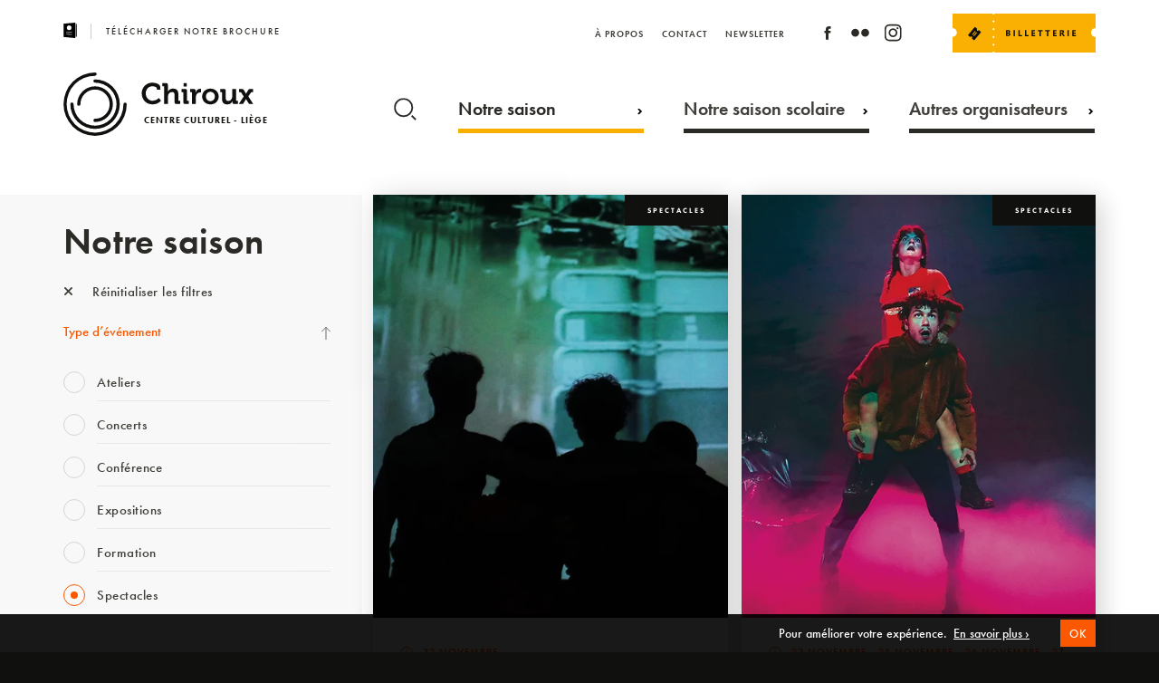

--- FILE ---
content_type: text/html; charset=UTF-8
request_url: https://chiroux.be/notre-saison/?ages=moins-de-6-ans+de-12-a-18-ans+adulte+de-6-a-12-ans&type=saison-spectacle
body_size: 35715
content:


<!DOCTYPE html>
<html lang="fr" style="margin-top:0px!important;">
<head>


    <!-- BASE FOR ANGULAR -->
        <base href="/">

    
    <!-- GENERAL META -->
    <meta charset="utf-8">
    <title>Chiroux</title>
    <meta name="format-detection" content="telephone=no">
    <meta name="viewport" content="width=device-width, initial-scale=1.0">
    <meta name="theme-color" content="#10100E"/>



        <!-- PAGE SPECIFIC METAS -->

        

          <!-- PAGE META -->  

        

        


        		        <meta name="description" content="Centre Culturel - Liège"/>
		        <!-- FACEBOOK OG -->
        <meta property="fb:app_id" content="798767170513920"/>
        <meta property="og:site_name" content="Chiroux" />
        <meta property="og:title" content="Chiroux | Notre saison" />
        <meta property="og:description" content="Centre Culturel - Liège"/>
        <meta property="og:image" content="https://chiroux.be/wp-content/themes/CHIROUX/assets/favicons/mstile-150x150.png"/>
        <meta property="og:url" content="https://chiroux.be/notre-saison"/>



    <!-- APP VARIABLES -->
        <script>
        var appInfo = {
            home        : 'https://chiroux.be' + '/',
            isLoggedIn  : '',
            theme       : 'https://chiroux.be/wp-content/themes/CHIROUX' + '/',
            title       : 'Chiroux',
            nonce: '85579ca1ba',
            lang        : 'fr'
        }
    </script>


    <!-- WPML -->
    

    <!-- GOOGLE GLOBAL SITE TAG -->
    <script async src="https://www.googletagmanager.com/gtag/js?id=UA-54177984-1"></script>
    <script>
        window.dataLayer = window.dataLayer || [];
        function gtag(){dataLayer.push(arguments);}
        gtag('js', new Date());
        gtag('config', 'UA-54177984-1');
    </script>
    

    <!-- CSS WITH VERSIONING -->
    <link rel="stylesheet" type="text/css" href="https://chiroux.be/wp-content/themes/CHIROUX/dist/application.css?v=1656629398"/>

    <!-- UPDATE CSS -->
    

<style>
.embed-container {
  position: relative;
  padding-bottom: 56.25%; /* 16:9 aspect ratio */
  height: 0;
  overflow: hidden;
  max-width: 100%;
  background: #000; /* Optional: set a background color */
}

.embed-container iframe {
  position: absolute;
  top: 0;
  left: 0;
  width: 100%;
  height: 100%;
  border: 0;
}


/* applies everywhere */
.single.event .banner.medium .date .text .date-chip{
  white-space: nowrap;         /* keep each chip on one line */
  display: inline-flex;
  align-items: baseline;
  line-height: 1.4;
}

/* desktop: reserve room for the calendar + allow wrapping by chip */
@media (min-width: 1025px){
  .single.event .banner.medium .intro-container .date .text,
  .single.event .banner.medium .texts-container .date .text{
    padding-right: 300px;
    display: flex;
    flex-wrap: wrap;
    gap: 6px 32px;
  }
}

/* mobile/tablet: no reserved space; still wraps by chip, each chip stays on one line */
@media (max-width: 1024px){
  .single.event .banner.medium .intro-container .date .text,
  .single.event .banner.medium .texts-container .date .text{
    padding-right: 0;
    display: flex;
    flex-wrap: wrap;
    gap: 6px 16px;   /* tighter gap on small screens */
  }
}

</style>

    <!-- FONT AWESOME -->
    <link rel="stylesheet" href="https://cdnjs.cloudflare.com/ajax/libs/font-awesome/6.5.0/css/all.min.css">

    <!-- TYPEKIT -->
    <script src="//use.typekit.net/xbf5sqt.js"></script>
    <script>try{Typekit.load();}catch(e){}</script>

    <!-- FAVICONS  -->
    <link rel="yandex-tableau-widget" href="https://www.chiroux.be/wp-content/themes/CHIROUX/assets/favicons/yandex-browser-manifest.json">
<link rel="manifest" href="https://chiroux.be/manifest.json">
<meta name="mobile-web-app-capable" content="yes">
<meta name="theme-color" content="rgba(0,0,0,0)">
<meta name="application-name" content="Chiroux">
<link rel="icon" type="image/png" sizes="32x32" href="https://www.chiroux.be/wp-content/themes/CHIROUX/assets/favicons/favicon-32x32.png">
<link rel="icon" type="image/png" sizes="16x16" href="https://www.chiroux.be/wp-content/themes/CHIROUX/assets/favicons/favicon-16x16.png">
<link rel="shortcut icon" href="https://www.chiroux.be/wp-content/themes/CHIROUX/assets/favicons/favicon.ico"><link rel="apple-touch-icon" sizes="57x57" href="https://www.chiroux.be/wp-content/themes/CHIROUX/assets/favicons/apple-touch-icon-57x57.png">
<link rel="apple-touch-icon" sizes="60x60" href="https://www.chiroux.be/wp-content/themes/CHIROUX/assets/favicons/apple-touch-icon-60x60.png">
<link rel="apple-touch-icon" sizes="72x72" href="https://www.chiroux.be/wp-content/themes/CHIROUX/assets/favicons/apple-touch-icon-72x72.png">
<link rel="apple-touch-icon" sizes="76x76" href="https://www.chiroux.be/wp-content/themes/CHIROUX/assets/favicons/apple-touch-icon-76x76.png">
<link rel="apple-touch-icon" sizes="114x114" href="https://www.chiroux.be/wp-content/themes/CHIROUX/assets/favicons/apple-touch-icon-114x114.png">
<link rel="apple-touch-icon" sizes="120x120" href="https://www.chiroux.be/wp-content/themes/CHIROUX/assets/favicons/apple-touch-icon-120x120.png">
<link rel="apple-touch-icon" sizes="144x144" href="https://www.chiroux.be/wp-content/themes/CHIROUX/assets/favicons/apple-touch-icon-144x144.png">
<link rel="apple-touch-icon" sizes="152x152" href="https://www.chiroux.be/wp-content/themes/CHIROUX/assets/favicons/apple-touch-icon-152x152.png">
<link rel="apple-touch-icon" sizes="180x180" href="https://www.chiroux.be/wp-content/themes/CHIROUX/assets/favicons/apple-touch-icon-180x180.png">
<meta name="apple-mobile-web-app-capable" content="yes">
<meta name="apple-mobile-web-app-status-bar-style" content="black-translucent">
<meta name="apple-mobile-web-app-title" content="Chiroux">
<meta name="msapplication-TileColor" content="rgba(0,0,0,0)">
<meta name="msapplication-TileImage" content="https://www.chiroux.be/wp-content/themes/CHIROUX/assets/favicons/mstile-144x144.png">
<meta name="msapplication-config" content="https://www.chiroux.be/wp-content/themes/CHIROUX/assets/favicons/browserconfig.xml">
    <!-- WP HEAD -->
    <meta name='robots' content='max-image-preview:large' />
<link rel='dns-prefetch' href='//maps.googleapis.com' />
<link rel='stylesheet' id='tribe-events-pro-mini-calendar-block-styles-css' href='https://chiroux.be/wp-content/plugins/events-calendar-pro/build/css/tribe-events-pro-mini-calendar-block.css?ver=7.6.0.2' type='text/css' media='all' />
<link rel='stylesheet' id='wp-block-library-css' href='https://chiroux.be/wp-includes/css/dist/block-library/style.min.css?ver=6.6.4' type='text/css' media='all' />
<style id='classic-theme-styles-inline-css' type='text/css'>
/*! This file is auto-generated */
.wp-block-button__link{color:#fff;background-color:#32373c;border-radius:9999px;box-shadow:none;text-decoration:none;padding:calc(.667em + 2px) calc(1.333em + 2px);font-size:1.125em}.wp-block-file__button{background:#32373c;color:#fff;text-decoration:none}
</style>
<style id='global-styles-inline-css' type='text/css'>
:root{--wp--preset--aspect-ratio--square: 1;--wp--preset--aspect-ratio--4-3: 4/3;--wp--preset--aspect-ratio--3-4: 3/4;--wp--preset--aspect-ratio--3-2: 3/2;--wp--preset--aspect-ratio--2-3: 2/3;--wp--preset--aspect-ratio--16-9: 16/9;--wp--preset--aspect-ratio--9-16: 9/16;--wp--preset--color--black: #000000;--wp--preset--color--cyan-bluish-gray: #abb8c3;--wp--preset--color--white: #ffffff;--wp--preset--color--pale-pink: #f78da7;--wp--preset--color--vivid-red: #cf2e2e;--wp--preset--color--luminous-vivid-orange: #ff6900;--wp--preset--color--luminous-vivid-amber: #fcb900;--wp--preset--color--light-green-cyan: #7bdcb5;--wp--preset--color--vivid-green-cyan: #00d084;--wp--preset--color--pale-cyan-blue: #8ed1fc;--wp--preset--color--vivid-cyan-blue: #0693e3;--wp--preset--color--vivid-purple: #9b51e0;--wp--preset--gradient--vivid-cyan-blue-to-vivid-purple: linear-gradient(135deg,rgba(6,147,227,1) 0%,rgb(155,81,224) 100%);--wp--preset--gradient--light-green-cyan-to-vivid-green-cyan: linear-gradient(135deg,rgb(122,220,180) 0%,rgb(0,208,130) 100%);--wp--preset--gradient--luminous-vivid-amber-to-luminous-vivid-orange: linear-gradient(135deg,rgba(252,185,0,1) 0%,rgba(255,105,0,1) 100%);--wp--preset--gradient--luminous-vivid-orange-to-vivid-red: linear-gradient(135deg,rgba(255,105,0,1) 0%,rgb(207,46,46) 100%);--wp--preset--gradient--very-light-gray-to-cyan-bluish-gray: linear-gradient(135deg,rgb(238,238,238) 0%,rgb(169,184,195) 100%);--wp--preset--gradient--cool-to-warm-spectrum: linear-gradient(135deg,rgb(74,234,220) 0%,rgb(151,120,209) 20%,rgb(207,42,186) 40%,rgb(238,44,130) 60%,rgb(251,105,98) 80%,rgb(254,248,76) 100%);--wp--preset--gradient--blush-light-purple: linear-gradient(135deg,rgb(255,206,236) 0%,rgb(152,150,240) 100%);--wp--preset--gradient--blush-bordeaux: linear-gradient(135deg,rgb(254,205,165) 0%,rgb(254,45,45) 50%,rgb(107,0,62) 100%);--wp--preset--gradient--luminous-dusk: linear-gradient(135deg,rgb(255,203,112) 0%,rgb(199,81,192) 50%,rgb(65,88,208) 100%);--wp--preset--gradient--pale-ocean: linear-gradient(135deg,rgb(255,245,203) 0%,rgb(182,227,212) 50%,rgb(51,167,181) 100%);--wp--preset--gradient--electric-grass: linear-gradient(135deg,rgb(202,248,128) 0%,rgb(113,206,126) 100%);--wp--preset--gradient--midnight: linear-gradient(135deg,rgb(2,3,129) 0%,rgb(40,116,252) 100%);--wp--preset--font-size--small: 13px;--wp--preset--font-size--medium: 20px;--wp--preset--font-size--large: 36px;--wp--preset--font-size--x-large: 42px;--wp--preset--spacing--20: 0.44rem;--wp--preset--spacing--30: 0.67rem;--wp--preset--spacing--40: 1rem;--wp--preset--spacing--50: 1.5rem;--wp--preset--spacing--60: 2.25rem;--wp--preset--spacing--70: 3.38rem;--wp--preset--spacing--80: 5.06rem;--wp--preset--shadow--natural: 6px 6px 9px rgba(0, 0, 0, 0.2);--wp--preset--shadow--deep: 12px 12px 50px rgba(0, 0, 0, 0.4);--wp--preset--shadow--sharp: 6px 6px 0px rgba(0, 0, 0, 0.2);--wp--preset--shadow--outlined: 6px 6px 0px -3px rgba(255, 255, 255, 1), 6px 6px rgba(0, 0, 0, 1);--wp--preset--shadow--crisp: 6px 6px 0px rgba(0, 0, 0, 1);}:where(.is-layout-flex){gap: 0.5em;}:where(.is-layout-grid){gap: 0.5em;}body .is-layout-flex{display: flex;}.is-layout-flex{flex-wrap: wrap;align-items: center;}.is-layout-flex > :is(*, div){margin: 0;}body .is-layout-grid{display: grid;}.is-layout-grid > :is(*, div){margin: 0;}:where(.wp-block-columns.is-layout-flex){gap: 2em;}:where(.wp-block-columns.is-layout-grid){gap: 2em;}:where(.wp-block-post-template.is-layout-flex){gap: 1.25em;}:where(.wp-block-post-template.is-layout-grid){gap: 1.25em;}.has-black-color{color: var(--wp--preset--color--black) !important;}.has-cyan-bluish-gray-color{color: var(--wp--preset--color--cyan-bluish-gray) !important;}.has-white-color{color: var(--wp--preset--color--white) !important;}.has-pale-pink-color{color: var(--wp--preset--color--pale-pink) !important;}.has-vivid-red-color{color: var(--wp--preset--color--vivid-red) !important;}.has-luminous-vivid-orange-color{color: var(--wp--preset--color--luminous-vivid-orange) !important;}.has-luminous-vivid-amber-color{color: var(--wp--preset--color--luminous-vivid-amber) !important;}.has-light-green-cyan-color{color: var(--wp--preset--color--light-green-cyan) !important;}.has-vivid-green-cyan-color{color: var(--wp--preset--color--vivid-green-cyan) !important;}.has-pale-cyan-blue-color{color: var(--wp--preset--color--pale-cyan-blue) !important;}.has-vivid-cyan-blue-color{color: var(--wp--preset--color--vivid-cyan-blue) !important;}.has-vivid-purple-color{color: var(--wp--preset--color--vivid-purple) !important;}.has-black-background-color{background-color: var(--wp--preset--color--black) !important;}.has-cyan-bluish-gray-background-color{background-color: var(--wp--preset--color--cyan-bluish-gray) !important;}.has-white-background-color{background-color: var(--wp--preset--color--white) !important;}.has-pale-pink-background-color{background-color: var(--wp--preset--color--pale-pink) !important;}.has-vivid-red-background-color{background-color: var(--wp--preset--color--vivid-red) !important;}.has-luminous-vivid-orange-background-color{background-color: var(--wp--preset--color--luminous-vivid-orange) !important;}.has-luminous-vivid-amber-background-color{background-color: var(--wp--preset--color--luminous-vivid-amber) !important;}.has-light-green-cyan-background-color{background-color: var(--wp--preset--color--light-green-cyan) !important;}.has-vivid-green-cyan-background-color{background-color: var(--wp--preset--color--vivid-green-cyan) !important;}.has-pale-cyan-blue-background-color{background-color: var(--wp--preset--color--pale-cyan-blue) !important;}.has-vivid-cyan-blue-background-color{background-color: var(--wp--preset--color--vivid-cyan-blue) !important;}.has-vivid-purple-background-color{background-color: var(--wp--preset--color--vivid-purple) !important;}.has-black-border-color{border-color: var(--wp--preset--color--black) !important;}.has-cyan-bluish-gray-border-color{border-color: var(--wp--preset--color--cyan-bluish-gray) !important;}.has-white-border-color{border-color: var(--wp--preset--color--white) !important;}.has-pale-pink-border-color{border-color: var(--wp--preset--color--pale-pink) !important;}.has-vivid-red-border-color{border-color: var(--wp--preset--color--vivid-red) !important;}.has-luminous-vivid-orange-border-color{border-color: var(--wp--preset--color--luminous-vivid-orange) !important;}.has-luminous-vivid-amber-border-color{border-color: var(--wp--preset--color--luminous-vivid-amber) !important;}.has-light-green-cyan-border-color{border-color: var(--wp--preset--color--light-green-cyan) !important;}.has-vivid-green-cyan-border-color{border-color: var(--wp--preset--color--vivid-green-cyan) !important;}.has-pale-cyan-blue-border-color{border-color: var(--wp--preset--color--pale-cyan-blue) !important;}.has-vivid-cyan-blue-border-color{border-color: var(--wp--preset--color--vivid-cyan-blue) !important;}.has-vivid-purple-border-color{border-color: var(--wp--preset--color--vivid-purple) !important;}.has-vivid-cyan-blue-to-vivid-purple-gradient-background{background: var(--wp--preset--gradient--vivid-cyan-blue-to-vivid-purple) !important;}.has-light-green-cyan-to-vivid-green-cyan-gradient-background{background: var(--wp--preset--gradient--light-green-cyan-to-vivid-green-cyan) !important;}.has-luminous-vivid-amber-to-luminous-vivid-orange-gradient-background{background: var(--wp--preset--gradient--luminous-vivid-amber-to-luminous-vivid-orange) !important;}.has-luminous-vivid-orange-to-vivid-red-gradient-background{background: var(--wp--preset--gradient--luminous-vivid-orange-to-vivid-red) !important;}.has-very-light-gray-to-cyan-bluish-gray-gradient-background{background: var(--wp--preset--gradient--very-light-gray-to-cyan-bluish-gray) !important;}.has-cool-to-warm-spectrum-gradient-background{background: var(--wp--preset--gradient--cool-to-warm-spectrum) !important;}.has-blush-light-purple-gradient-background{background: var(--wp--preset--gradient--blush-light-purple) !important;}.has-blush-bordeaux-gradient-background{background: var(--wp--preset--gradient--blush-bordeaux) !important;}.has-luminous-dusk-gradient-background{background: var(--wp--preset--gradient--luminous-dusk) !important;}.has-pale-ocean-gradient-background{background: var(--wp--preset--gradient--pale-ocean) !important;}.has-electric-grass-gradient-background{background: var(--wp--preset--gradient--electric-grass) !important;}.has-midnight-gradient-background{background: var(--wp--preset--gradient--midnight) !important;}.has-small-font-size{font-size: var(--wp--preset--font-size--small) !important;}.has-medium-font-size{font-size: var(--wp--preset--font-size--medium) !important;}.has-large-font-size{font-size: var(--wp--preset--font-size--large) !important;}.has-x-large-font-size{font-size: var(--wp--preset--font-size--x-large) !important;}
:where(.wp-block-post-template.is-layout-flex){gap: 1.25em;}:where(.wp-block-post-template.is-layout-grid){gap: 1.25em;}
:where(.wp-block-columns.is-layout-flex){gap: 2em;}:where(.wp-block-columns.is-layout-grid){gap: 2em;}
:root :where(.wp-block-pullquote){font-size: 1.5em;line-height: 1.6;}
</style>
<script type="text/javascript" src="https://chiroux.be/wp-includes/js/jquery/jquery.min.js?ver=3.7.1" id="jquery-core-js"></script>
<script type="text/javascript" src="https://chiroux.be/wp-includes/js/jquery/jquery-migrate.min.js?ver=3.4.1" id="jquery-migrate-js"></script>
<link rel="canonical" href="https://chiroux.be/notre-saison/" />
<meta name="tec-api-version" content="v1"><meta name="tec-api-origin" content="https://chiroux.be"><link rel="alternate" href="https://chiroux.be/wp-json/tribe/events/v1/" />   
</head>

<body class="page-template-default page page-id-351 tribe-no-js" itemscope itemtype="http://schema.org/WebPage">
    <div id="body_wrapper" data-ng-app="app" ng-controller="GeneralCtrl">

<!-- BANNER MAIN NAVIGATION -->


<!-- BROCHURE TABLET -->
<div id="brochure_tablet_banner" class="banner t-on">
    <div class="banner_content">
        <div class="content">
            <a class="telecharger-brochure" href="http://chiroux.be/wp-content/uploads/2025/07/CAP-Sept-2025-Site.pdf" target="_blank" rel="noopener">
                <span class="icon"><svg xmlns="http://www.w3.org/2000/svg" width="14.378" height="16.591" viewBox="0 0 14.378 16.591"><g transform="translate(-8 -1.996)"><path d="M20.629,2.07A.277.277,0,0,0,20.417,2L8.251,3.1A.276.276,0,0,0,8,3.38V17.2a.276.276,0,0,0,.251.276l12.166,1.106h.025a.277.277,0,0,0,.277-.276V2.274a.277.277,0,0,0-.09-.2ZM14.083,5.039a2.488,2.488,0,1,1-2.488,2.488A2.488,2.488,0,0,1,14.083,5.039Zm2.765,9.954h-.014l-5.53-.276a.277.277,0,1,1,.028-.553l5.53.276a.277.277,0,1,1-.014.553Zm0-2.488h-5.53a.276.276,0,0,1,0-.553h5.53a.276.276,0,0,1,0,.553Z" transform="translate(0 0)"/><path d="M56.829,7H56V20.825h.829a.276.276,0,0,0,.276-.276V7.276A.276.276,0,0,0,56.829,7Z" transform="translate(-34.728 -3.62)"/></g></svg></span>
                <span class="text">Télécharger notre brochure</span>
            </a>  
        </div>
    </div>
</div>



<div id="header_behind" class="banner"></div>

<header id="header" class="banner page">
    <div class="background"></div>
    
    <div class="banner_content">
        <div class="content">

            


            <div id="header_top">

                <!-- NOTRE BROCHURE -->
                <a class="telecharger-brochure t-off" href="http://chiroux.be/wp-content/uploads/2025/07/CAP-Sept-2025-Site.pdf" target="_blank" rel="noopener">
                    <span class="icon"><svg xmlns="http://www.w3.org/2000/svg" width="14.378" height="16.591" viewBox="0 0 14.378 16.591"><g transform="translate(-8 -1.996)"><path d="M20.629,2.07A.277.277,0,0,0,20.417,2L8.251,3.1A.276.276,0,0,0,8,3.38V17.2a.276.276,0,0,0,.251.276l12.166,1.106h.025a.277.277,0,0,0,.277-.276V2.274a.277.277,0,0,0-.09-.2ZM14.083,5.039a2.488,2.488,0,1,1-2.488,2.488A2.488,2.488,0,0,1,14.083,5.039Zm2.765,9.954h-.014l-5.53-.276a.277.277,0,1,1,.028-.553l5.53.276a.277.277,0,1,1-.014.553Zm0-2.488h-5.53a.276.276,0,0,1,0-.553h5.53a.276.276,0,0,1,0,.553Z" transform="translate(0 0)"/><path d="M56.829,7H56V20.825h.829a.276.276,0,0,0,.276-.276V7.276A.276.276,0,0,0,56.829,7Z" transform="translate(-34.728 -3.62)"/></g></svg></span>
                    <span class="text">Télécharger notre brochure</span>
                </a>  


                <!-- LOGO -->
                <a class="logo-container page t-on" href="https://chiroux.be/">
                    <div class="logo-image">
                        <svg xmlns="http://www.w3.org/2000/svg" viewBox="0 0 227.504 70.427"><g transform="translate(-280 -50.18)"><g transform="translate(280 50.18)"><path class="a" d="M35.206,70.427A35.214,35.214,0,0,1,35.206,0a1.82,1.82,0,1,1,0,3.64,31.58,31.58,0,1,0,31.58,31.58,1.82,1.82,0,0,1,3.64,0A35.245,35.245,0,0,1,35.206,70.427Z"/><g transform="translate(7.695 7.681)"><path class="a" d="M32.711,60.226A27.543,27.543,0,0,1,5.2,32.716a1.82,1.82,0,1,1,3.64,0A23.885,23.885,0,1,0,32.726,8.83a1.82,1.82,0,0,1,0-3.64,27.518,27.518,0,0,1-.015,55.036Z" transform="translate(-5.2 -5.19)"/></g><g transform="translate(15.346 15.346)"><path class="a" d="M30.23,50.075a1.82,1.82,0,0,1,0-3.64A16.219,16.219,0,1,0,14.01,30.215a1.82,1.82,0,1,1-3.64,0,19.845,19.845,0,1,1,19.86,19.86Z" transform="translate(-10.37 -10.37)"/></g></g><g transform="translate(367.12 61.507)" class="chiroux"><g transform="translate(0 0)"><path class="a" d="M78.7,9.87c2.988,0,8.846,1.248,8.846,5.233v2.59H83.631V16.378c0-1.713-2.789-2.5-4.835-2.5-4.17,0-7.464,2.988-7.464,7.863,0,4.569,3.347,8.248,7.6,8.248A9.931,9.931,0,0,0,86,26.9l2.271,3.095A12.935,12.935,0,0,1,78.863,34C71.731,34,66.87,28.65,66.87,21.744A11.6,11.6,0,0,1,78.7,9.87Z" transform="translate(-66.87 -9.87)"/><path class="a" d="M86.122,14.443a.639.639,0,0,0-.717-.717H84.09V10.18h3.985c1.541,0,2.231.691,2.231,2.2v5.884a13.809,13.809,0,0,1-.066,1.408h.066a6.4,6.4,0,0,1,5.751-3.32c3.745,0,5.857,1.939,5.857,6.375v6.548a.651.651,0,0,0,.717.717h1.315v3.52H99.962c-1.541,0-2.2-.651-2.2-2.231v-7.69c0-2.032-.558-3.413-2.656-3.413a4.722,4.722,0,0,0-4.542,3.48,7.443,7.443,0,0,0-.266,2.165v7.69h-4.17V14.443Z" transform="translate(-61.219 -9.768)"/><path class="a" d="M102.162,21.021a.639.639,0,0,0-.717-.717H100.13V16.758h3.984c1.541,0,2.2.691,2.2,2.231V29.282a.651.651,0,0,0,.717.717h1.315v3.52H104.38c-1.541,0-2.2-.651-2.2-2.231V21.021Zm.2-10.851h3.613v3.852h-3.613Z" transform="translate(-55.955 -9.772)"/><path class="a" d="M109.462,19.452a.639.639,0,0,0-.717-.717H107.43V15.189h3.812c1.474,0,2.231.624,2.231,2.032V18.2a7.513,7.513,0,0,1-.066,1.049h.066a5.763,5.763,0,0,1,5.326-4.3,5.387,5.387,0,0,1,.757.066v4.1a7.328,7.328,0,0,0-1.023-.066,4.72,4.72,0,0,0-4.569,3.52,10.309,10.309,0,0,0-.359,2.723v6.641h-4.144V19.452Z" transform="translate(-53.56 -8.203)"/><path class="a" d="M126.6,14.82c5.127,0,9.2,3.652,9.2,8.779,0,5.167-4.077,8.779-9.2,8.779-5.1,0-9.178-3.613-9.178-8.779C117.433,18.472,121.5,14.82,126.6,14.82Zm0,14.012a4.99,4.99,0,0,0,4.994-5.233,4.987,4.987,0,1,0-9.961,0A4.992,4.992,0,0,0,126.6,28.832Z" transform="translate(-50.281 -8.246)"/><path class="a" d="M134.562,19.393a.639.639,0,0,0-.717-.717H132.53V15.13h3.985c1.541,0,2.2.691,2.2,2.2v7.73c0,2.032.531,3.413,2.6,3.413,3.028,0,4.7-2.656,4.7-5.658V15.13h4.17V27.655a.651.651,0,0,0,.717.717h1.315v3.52h-3.852c-1.448,0-2.2-.691-2.2-1.873v-.465c0-.4.027-.757.027-.757h-.066a6.331,6.331,0,0,1-5.791,3.48c-3.586,0-5.791-1.806-5.791-6.375V19.393Z" transform="translate(-45.323 -8.144)"/><path class="a" d="M153.572,23.4l-2.763-4.17c-.332-.491-.6-.558-1.288-.558H148.3V15.13h2.922a2.581,2.581,0,0,1,2.723,1.581l1.647,2.763c.226.425.531,1.089.531,1.089h.066s.292-.664.531-1.089l1.647-2.763a2.562,2.562,0,0,1,2.723-1.581h2.9v3.546H162.8c-.691,0-.956.066-1.288.558l-2.789,4.17,5.485,8.487h-4.635l-2.922-4.662a6.611,6.611,0,0,1-.465-.89h-.066s-.266.531-.491.89l-2.9,4.662H148.1Z" transform="translate(-40.213 -8.144)"/></g></g><text class="b" transform="translate(369.504 106.253)"><tspan x="0" y="0">CENTRE CULTUREL - LIÈGE</tspan></text></g></svg>                    </div>
                    <div class="logo-text"></div>
                </a>

                
                
                <!-- MENU BTN -->
                <button id="menu_button" type="button" aria-haspopup="true" aria-label="Navigation" aria-controls="nav_mobile" class="page">
                    <span class="menu">Menu</span>
                    <!-- <span class="hamburger-box">
                        <span class="hamburger-inner"></span>
                    </span> -->
                </button>

                

                <div class="billeterie-container">
                    <div class="icon">
                        <svg xmlns:xlink="https://www.w3.org/1999/xlink" viewBox="0 0 157.9 43.1">
<g transform="translate(-1483.695 -16)">
	<g>
		<g transform="translate(1518.695 16)">
			<path class="st0" d="M117.9,21c0-2.7,2.2-4.9,4.9-4.9c0,0,0,0,0,0V0H11.4v0c0,0.6-0.5,1.1-1.1,1.1
				C9.6,1.1,9.1,0.6,9.1,0v0H-35v16c2.6,0.1,4.7,2.3,4.7,4.9c0,2.6-2.1,4.8-4.7,4.9v17.2H9.1c0,0,0,0,0,0c0-0.6,0.5-1.1,1.1-1.1
				c0.6,0,1.1,0.5,1.1,1.1c0,0,0,0,0,0h111.5V25.9C120.2,25.9,117.9,23.7,117.9,21z M10.2,35.6c-0.6,0-1.1-0.5-1.1-1.1
				c0-0.6,0.5-1.1,1.1-1.1s1.1,0.5,1.1,1.1S10.9,35.6,10.2,35.6C10.2,35.6,10.2,35.6,10.2,35.6z M10.2,27c-0.6,0-1.1-0.5-1.1-1.1
				c0-0.6,0.5-1.1,1.1-1.1c0.6,0,1.1,0.5,1.1,1.1l0,0C11.4,26.5,10.9,27,10.2,27L10.2,27z M10.2,18.3c-0.6,0-1.1-0.5-1.1-1.1
				c0-0.6,0.5-1.1,1.1-1.1c0.6,0,1.1,0.5,1.1,1.1l0,0C11.4,17.8,10.9,18.3,10.2,18.3L10.2,18.3z M10.2,9.7c-0.6,0-1.1-0.5-1.1-1.1
				c0-0.6,0.5-1.1,1.1-1.1c0.6,0,1.1,0.5,1.1,1.1c0,0,0,0,0,0C11.4,9.2,10.9,9.7,10.2,9.7L10.2,9.7z"/>
		</g>
		<g transform="translate(677 -25)">
			<g transform="matrix(0.643, -0.766, 0.766, 0.643, 821.353, 62.937)">
				<path class="st1" d="M11.5,6.5C11.7,6.5,12,6.3,12,6l0-2.5C12,3.2,11.7,3,11.5,3l-11,0C0.2,3,0,3.2,0,3.5L0,6
					c0,0.3,0.2,0.5,0.5,0.5c0.6,0,1,0.4,1.1,0.9c0,0.6-0.4,1-0.9,1.1c-0.1,0-0.1,0-0.2,0C0.2,8.5,0,8.7,0,9l0,2.5
					C0,11.7,0.2,12,0.5,12h11c0.3,0,0.5-0.2,0.5-0.5V9c0-0.3-0.2-0.5-0.5-0.5c-0.6,0-1-0.4-1.1-0.9c0-0.6,0.4-1,0.9-1.1
					C11.3,6.5,11.4,6.5,11.5,6.5L11.5,6.5z M8.5,9h-5V8l5,0V9z M8.5,7l-5,0V6l5,0V7z"/>
			</g>
			<g class="st2">
				<path class="st1" d="M865.6,66v-6.7h2.4c0.7,0,1.3,0.1,1.7,0.4c0.4,0.3,0.6,0.7,0.6,1.2c0,0.4-0.1,0.7-0.4,0.9
					c-0.2,0.3-0.6,0.5-0.9,0.6v0c0.5,0.1,0.9,0.2,1.1,0.5c0.3,0.3,0.4,0.6,0.4,1.1c0,0.6-0.2,1.1-0.7,1.4c-0.4,0.4-1,0.5-1.8,0.5
					H865.6z M867.1,60.5V62h0.7c0.3,0,0.6-0.1,0.7-0.2c0.2-0.2,0.3-0.4,0.3-0.6c0-0.5-0.4-0.7-1.1-0.7H867.1z M867.1,63.1v1.8h0.8
					c0.3,0,0.6-0.1,0.8-0.2c0.2-0.2,0.3-0.4,0.3-0.7c0-0.3-0.1-0.5-0.3-0.6c-0.2-0.2-0.5-0.2-0.8-0.2H867.1z"/>
				<path class="st1" d="M875.5,66h-1.5v-6.7h1.5V66z"/>
				<path class="st1" d="M883.4,66h-4v-6.7h1.5v5.4h2.5V66z"/>
				<path class="st1" d="M890.6,66h-4v-6.7h1.5v5.4h2.5V66z"/>
				<path class="st1" d="M897.9,66h-4v-6.7h3.8v1.2h-2.3V62h2.2v1.2h-2.2v1.5h2.5V66z"/>
				<path class="st1" d="M906.1,60.6h-1.9V66h-1.5v-5.4h-1.9v-1.2h5.3V60.6z"/>
				<path class="st1" d="M914.2,60.6h-1.9V66h-1.5v-5.4h-1.9v-1.2h5.3V60.6z"/>
				<path class="st1" d="M921.5,66h-4v-6.7h3.8v1.2H919V62h2.2v1.2H919v1.5h2.5V66z"/>
				<path class="st1" d="M930.5,66h-1.7l-1-1.7c-0.1-0.1-0.2-0.2-0.2-0.3s-0.1-0.2-0.2-0.3c-0.1-0.1-0.1-0.1-0.2-0.2
					c-0.1,0-0.2-0.1-0.3-0.1h-0.4V66h-1.5v-6.7h2.4c1.6,0,2.4,0.6,2.4,1.8c0,0.2,0,0.4-0.1,0.6s-0.2,0.4-0.3,0.5
					c-0.1,0.2-0.3,0.3-0.5,0.4c-0.2,0.1-0.4,0.2-0.6,0.3v0c0.1,0,0.2,0.1,0.3,0.2c0.1,0.1,0.2,0.2,0.3,0.2s0.2,0.2,0.2,0.3
					c0.1,0.1,0.2,0.2,0.2,0.3L930.5,66z M926.4,60.5v1.9h0.6c0.3,0,0.6-0.1,0.8-0.3c0.2-0.2,0.3-0.4,0.3-0.7c0-0.6-0.3-0.9-1-0.9
					H926.4z"/>
				<path class="st1" d="M935,66h-1.5v-6.7h1.5V66z"/>
				<path class="st1" d="M942.9,66h-4v-6.7h3.8v1.2h-2.3V62h2.2v1.2h-2.2v1.5h2.5V66z"/>
			</g>
		</g>
	</g>
</g>
</svg>
                    </div>
                    <!-- MENU 2 -->
                    <nav id="nav_billeterie" class="page">
					                            <ul id="menu-menu-billetterie" class="menu"><li id="menu-item-137" class="menu-item menu-item-type-custom menu-item-object-custom menu-item-137"><a target="_blank" rel="noopener" href="https://shop.utick.be/?module=CATALOGUE&#038;pos=CHIROUX"><span data-hover="Réservation">Réservation</span></a></li>
<li id="menu-item-498" class="menu-item menu-item-type-custom menu-item-object-custom menu-item-498"><a target="_blank" rel="noopener" href="https://shop.utick.be/?module=PACK&#038;pos=CHIROUX&#038;p=9D8EC535-2762-DEB6-6BA5-D7FC32C9CFCD"><span data-hover="Le passeport">Le passeport</span></a></li>
<li id="menu-item-12711" class="menu-item menu-item-type-custom menu-item-object-custom menu-item-12711"><a target="_blank" rel="noopener" href="https://shop.utick.be/?module=FINANCE&#038;pos=CHIROUX&#038;f=C895E25D-339E-770B-F41C-94251EB7036D"><span data-hover="Bon cadeau">Bon cadeau</span></a></li>
<li id="menu-item-1335" class="menu-item menu-item-type-post_type menu-item-object-page menu-item-1335"><a href="https://chiroux.be/horaire/"><span data-hover="Horaire">Horaire</span></a></li>
<li id="menu-item-1334" class="menu-item menu-item-type-post_type menu-item-object-page menu-item-1334"><a href="https://chiroux.be/conditions-de-vente/"><span data-hover="Conditions de vente">Conditions de vente</span></a></li>
</ul>                    </nav>
                </div>

                <!-- SEARCH ICON -->
                <button class="icon-search-container t-on" title="Recherche" ng-click="openLightboxSearch()">
                    <div class="icon search">
                        <svg xmlns="http://www.w3.org/2000/svg" viewBox="0 0 26.693 26.694"><g transform="translate(-685 -124.721)"><line class="a" x1="3.468" y1="3.468" transform="translate(706.811 146.532)"/><circle class="a" cx="10.405" cy="10.405" r="10.405" transform="translate(686 125.721)"/></g></svg>                    </div>
                </button>

                <!-- SOCIAL ICONS -->
                



<div class="social-icons desktop">

    <ul>

                <li class="facebook" when-visible="up">
            <a  class="icon-container facebook" 
                href="https://www.facebook.com/chirouxliege" 
                title="Facebook" target="_blank" rel="noopener">
                <div class="icon facebook">
                    <!-- AVEC ROND -->
<!-- <svg xmlns:xlink="http://www.w3.org/1999/xlink" viewBox="0 0 60 60"><path class="st0" d="M30,0C13.5,0,0,13.5,0,30c0,16.5,13.5,30,30,30c16.5,0,30-13.5,30-30C60,13.5,46.5,0,30,0z"/><path class="st1" d="M32.3,22.4c0-1.2,0.8-1.5,1.4-1.5h3.4v-5.3l-4.7,0c-5.3,0-6.5,3.9-6.5,6.5v3.5h-3v5.4h3v15.4h6.4V31.1h4.3l0.6-5.4h-4.9V22.4z"/></svg> -->


<!-- SANS ROND -->
<svg xmlns:xlink="http://www.w3.org/1999/xlink" viewBox="0 0 60 60"><path class="st0" d="M32.3,22.4c0-1.2,0.8-1.5,1.4-1.5h3.4v-5.3l-4.7,0c-5.3,0-6.5,3.9-6.5,6.5v3.5h-3v5.4h3v15.4h6.4V31.1h4.3l0.6-5.4h-4.9V22.4z"/></svg>                </div>
            </a>
        </li>
        
                <li class="flickr" when-visible="up">
            <a  class="icon-container flickr" 
                href="https://www.flickr.com/photos/159566549@N03/albums" 
                title="Flickr" target="_blank" rel="noopener">
                <div class="icon flickr">
                    <svg xmlns:xlink="http://www.w3.org/1999/xlink" viewBox="0 0 60 60">
	<circle class="st0" cx="18.6" cy="30.3" r="9.1"/>
	<circle class="st1" cx="41.4" cy="30.3" r="9.1"/>
</svg>                </div>
            </a>
        </li>
        
        
        
        
        
                <li class="instagram" when-visible="up">
            <a  class="icon-container instagram" 
                href="https://www.instagram.com/leschirouxcentreculturel/" 
                title="Instagram" target="_blank" rel="noopener">
                <div class="icon instagram">
                    <svg xmlns:xlink="http://www.w3.org/1999/xlink" viewBox="0 0 60 60"><path class="st0" d="M30.5,14.3c5.2,0,5.8,0,7.9,0.1c2.2,0.1,4.3,0.5,5.9,2.1c1.6,1.6,2,3.6,2.1,5.9c0.1,2.1,0.1,2.7,0.1,7.9s0,5.8-0.1,7.9c-0.1,2.2-0.5,4.3-2.1,5.9c-1.6,1.6-3.6,2-5.9,2.1c-2.1,0.1-2.7,0.1-7.9,0.1s-5.8,0-7.9-0.1c-2.2-0.1-4.3-0.5-5.9-2.1c-1.6-1.6-2-3.6-2.1-5.9c-0.1-2.1-0.1-2.7-0.1-7.9s0-5.8,0.1-7.9c0.1-2.2,0.5-4.3,2.1-5.9c1.6-1.6,3.6-2,5.9-2.1C24.7,14.3,25.3,14.3,30.5,14.3M30.5,10.8c-5.3,0-6,0-8,0.1c-3.2,0.1-6,0.9-8.2,3.2c-2.2,2.2-3,5-3.2,8.2C11,24.3,11,25,11,30.3s0,6,0.1,8c0.1,3.2,0.9,6,3.2,8.2c2.2,2.2,5,3,8.2,3.2c2.1,0.1,2.7,0.1,8,0.1s6,0,8-0.1c3.2-0.1,6-0.9,8.2-3.2c2.2-2.2,3-5,3.2-8.2c0.1-2.1,0.1-2.7,0.1-8s0-6-0.1-8c-0.1-3.2-0.9-6-3.2-8.2c-2.2-2.2-5-3-8.2-3.2C36.5,10.8,35.8,10.8,30.5,10.8L30.5,10.8z"/><path class="st0" d="M30.5,20.3c-5.5,0-10,4.5-10,10s4.5,10,10,10s10-4.5,10-10S36,20.3,30.5,20.3zM30.5,36.8c-3.6,0-6.5-2.9-6.5-6.5s2.9-6.5,6.5-6.5s6.5,2.9,6.5,6.5S34.1,36.8,30.5,36.8z"/><circle class="st0" cx="40.9" cy="19.9" r="2.3"/></svg>                </div>
            </a>
        </li>
        
            </ul>
</div>
                <!-- MENU 2 -->
                <nav id="nav_desktop_2" class="page">
                    <ul id="menu-menu-secondaire" class="menu"><li id="menu-item-93" class="menu-item menu-item-type-post_type menu-item-object-page menu-item-has-children menu-item-93"><a href="https://chiroux.be/evenements-externes/historique/"><span data-hover="À propos">À propos</span></a>
<ul class="sub-menu">
	<li id="menu-item-190" class="menu-item menu-item-type-post_type menu-item-object-page menu-item-190"><a href="https://chiroux.be/evenements-externes/historique/"><span data-hover="Historique">Historique</span></a></li>
	<li id="menu-item-191" class="menu-item menu-item-type-post_type menu-item-object-page menu-item-191"><a href="https://chiroux.be/evenements-externes/structure/"><span data-hover="Structure">Structure</span></a></li>
	<li id="menu-item-192" class="menu-item menu-item-type-post_type menu-item-object-page menu-item-192"><a href="https://chiroux.be/evenements-externes/infrastructure/"><span data-hover="Infrastructure">Infrastructure</span></a></li>
	<li id="menu-item-1347" class="menu-item menu-item-type-post_type menu-item-object-page menu-item-1347"><a href="https://chiroux.be/billetterie/"><span data-hover="Billetterie">Billetterie</span></a></li>
	<li id="menu-item-1829" class="menu-item menu-item-type-post_type menu-item-object-page menu-item-1829"><a href="https://chiroux.be/evenements-externes/emploi/"><span data-hover="Recrutement">Recrutement</span></a></li>
</ul>
</li>
<li id="menu-item-85" class="menu-item menu-item-type-post_type menu-item-object-page menu-item-has-children menu-item-85"><a href="https://chiroux.be/plan-acces/"><span data-hover="Contact">Contact</span></a>
<ul class="sub-menu">
	<li id="menu-item-265" class="menu-item menu-item-type-post_type menu-item-object-page menu-item-265"><a href="https://chiroux.be/plan-acces/"><span data-hover="Plan &#038; accès">Plan &#038; accès</span></a></li>
	<li id="menu-item-264" class="menu-item menu-item-type-post_type menu-item-object-page menu-item-264"><a href="https://chiroux.be/equipe/"><span data-hover="Équipe">Équipe</span></a></li>
</ul>
</li>
<li id="menu-item-493" class="newsletter no-href menu-item menu-item-type-custom menu-item-object-custom menu-item-493"><a href="#"><span data-hover="Newsletter">Newsletter</span></a></li>
</ul>                </nav>



            </div>




            <div id="header_bottom">
                

                <!-- LOGO -->
                <a class="logo-container page t-off" href="https://chiroux.be/">
                    <div class="logo-image">
                        <svg xmlns="http://www.w3.org/2000/svg" viewBox="0 0 227.504 70.427"><g transform="translate(-280 -50.18)"><g transform="translate(280 50.18)"><path class="a" d="M35.206,70.427A35.214,35.214,0,0,1,35.206,0a1.82,1.82,0,1,1,0,3.64,31.58,31.58,0,1,0,31.58,31.58,1.82,1.82,0,0,1,3.64,0A35.245,35.245,0,0,1,35.206,70.427Z"/><g transform="translate(7.695 7.681)"><path class="a" d="M32.711,60.226A27.543,27.543,0,0,1,5.2,32.716a1.82,1.82,0,1,1,3.64,0A23.885,23.885,0,1,0,32.726,8.83a1.82,1.82,0,0,1,0-3.64,27.518,27.518,0,0,1-.015,55.036Z" transform="translate(-5.2 -5.19)"/></g><g transform="translate(15.346 15.346)"><path class="a" d="M30.23,50.075a1.82,1.82,0,0,1,0-3.64A16.219,16.219,0,1,0,14.01,30.215a1.82,1.82,0,1,1-3.64,0,19.845,19.845,0,1,1,19.86,19.86Z" transform="translate(-10.37 -10.37)"/></g></g><g transform="translate(367.12 61.507)" class="chiroux"><g transform="translate(0 0)"><path class="a" d="M78.7,9.87c2.988,0,8.846,1.248,8.846,5.233v2.59H83.631V16.378c0-1.713-2.789-2.5-4.835-2.5-4.17,0-7.464,2.988-7.464,7.863,0,4.569,3.347,8.248,7.6,8.248A9.931,9.931,0,0,0,86,26.9l2.271,3.095A12.935,12.935,0,0,1,78.863,34C71.731,34,66.87,28.65,66.87,21.744A11.6,11.6,0,0,1,78.7,9.87Z" transform="translate(-66.87 -9.87)"/><path class="a" d="M86.122,14.443a.639.639,0,0,0-.717-.717H84.09V10.18h3.985c1.541,0,2.231.691,2.231,2.2v5.884a13.809,13.809,0,0,1-.066,1.408h.066a6.4,6.4,0,0,1,5.751-3.32c3.745,0,5.857,1.939,5.857,6.375v6.548a.651.651,0,0,0,.717.717h1.315v3.52H99.962c-1.541,0-2.2-.651-2.2-2.231v-7.69c0-2.032-.558-3.413-2.656-3.413a4.722,4.722,0,0,0-4.542,3.48,7.443,7.443,0,0,0-.266,2.165v7.69h-4.17V14.443Z" transform="translate(-61.219 -9.768)"/><path class="a" d="M102.162,21.021a.639.639,0,0,0-.717-.717H100.13V16.758h3.984c1.541,0,2.2.691,2.2,2.231V29.282a.651.651,0,0,0,.717.717h1.315v3.52H104.38c-1.541,0-2.2-.651-2.2-2.231V21.021Zm.2-10.851h3.613v3.852h-3.613Z" transform="translate(-55.955 -9.772)"/><path class="a" d="M109.462,19.452a.639.639,0,0,0-.717-.717H107.43V15.189h3.812c1.474,0,2.231.624,2.231,2.032V18.2a7.513,7.513,0,0,1-.066,1.049h.066a5.763,5.763,0,0,1,5.326-4.3,5.387,5.387,0,0,1,.757.066v4.1a7.328,7.328,0,0,0-1.023-.066,4.72,4.72,0,0,0-4.569,3.52,10.309,10.309,0,0,0-.359,2.723v6.641h-4.144V19.452Z" transform="translate(-53.56 -8.203)"/><path class="a" d="M126.6,14.82c5.127,0,9.2,3.652,9.2,8.779,0,5.167-4.077,8.779-9.2,8.779-5.1,0-9.178-3.613-9.178-8.779C117.433,18.472,121.5,14.82,126.6,14.82Zm0,14.012a4.99,4.99,0,0,0,4.994-5.233,4.987,4.987,0,1,0-9.961,0A4.992,4.992,0,0,0,126.6,28.832Z" transform="translate(-50.281 -8.246)"/><path class="a" d="M134.562,19.393a.639.639,0,0,0-.717-.717H132.53V15.13h3.985c1.541,0,2.2.691,2.2,2.2v7.73c0,2.032.531,3.413,2.6,3.413,3.028,0,4.7-2.656,4.7-5.658V15.13h4.17V27.655a.651.651,0,0,0,.717.717h1.315v3.52h-3.852c-1.448,0-2.2-.691-2.2-1.873v-.465c0-.4.027-.757.027-.757h-.066a6.331,6.331,0,0,1-5.791,3.48c-3.586,0-5.791-1.806-5.791-6.375V19.393Z" transform="translate(-45.323 -8.144)"/><path class="a" d="M153.572,23.4l-2.763-4.17c-.332-.491-.6-.558-1.288-.558H148.3V15.13h2.922a2.581,2.581,0,0,1,2.723,1.581l1.647,2.763c.226.425.531,1.089.531,1.089h.066s.292-.664.531-1.089l1.647-2.763a2.562,2.562,0,0,1,2.723-1.581h2.9v3.546H162.8c-.691,0-.956.066-1.288.558l-2.789,4.17,5.485,8.487h-4.635l-2.922-4.662a6.611,6.611,0,0,1-.465-.89h-.066s-.266.531-.491.89l-2.9,4.662H148.1Z" transform="translate(-40.213 -8.144)"/></g></g><text class="b" transform="translate(369.504 106.253)"><tspan x="0" y="0">CENTRE CULTUREL - LIÈGE</tspan></text></g></svg>                    </div>
                    <div class="logo-text"></div>
                </a>


                <!-- MENU 1 -->
                <nav id="nav_desktop" class="page">
                    <ul id="menu-menu-principal" class="menu"><li id="menu-item-369" class="menu-item menu-item-type-post_type menu-item-object-page current-menu-item page_item page-item-351 current_page_item menu-item-369"><a href="https://chiroux.be/notre-saison/" aria-current="page"><span data-hover="Notre saison">Notre saison</span></a></li>
<li id="menu-item-370" class="menu-item menu-item-type-post_type menu-item-object-page menu-item-370"><a href="https://chiroux.be/notre-saison-scolaire/"><span data-hover="Notre saison scolaire">Notre saison scolaire</span></a></li>
<li id="menu-item-371" class="menu-item menu-item-type-post_type menu-item-object-page menu-item-371"><a href="https://chiroux.be/autres-organisateurs/"><span data-hover="Autres organisateurs">Autres organisateurs</span></a></li>
</ul>                </nav>


                <!-- SEARCH ICON -->
                <button class="icon-search-container t-off" title="Recherche" ng-click="openLightboxSearch()">
                    <div class="icon search">
                        <svg xmlns="http://www.w3.org/2000/svg" viewBox="0 0 26.693 26.694"><g transform="translate(-685 -124.721)"><line class="a" x1="3.468" y1="3.468" transform="translate(706.811 146.532)"/><circle class="a" cx="10.405" cy="10.405" r="10.405" transform="translate(686 125.721)"/></g></svg>                    </div>
                </button>




            </div>



        </div>
    </div>
</header>



<!-- HAMBURGER -->
<div id="hamburger_container" class="page">
    <button class="hamburger hamburger--squeeze" type="button" aria-haspopup="true" aria-label="Navigation" aria-controls="nav_mobile">
        <span class="hamburger-box">
            <span class="hamburger-inner"></span>
        </span>
    </button>
</div>


<!-- OVERLAY FOR MOBILE MENU -->
<div class="page_overlay"></div>

<!-- NAV MOBILE CONTAINER -->
<div id="nav_mobile_container">
    <nav id="nav_mobile">

        <!-- SEARCH ICON -->
        <button class="icon-search-container" title="Recherche" ng-click="openLightboxSearch()">
            <div class="icon search">
                <svg xmlns="http://www.w3.org/2000/svg" viewBox="0 0 26.693 26.694"><g transform="translate(-685 -124.721)"><line class="a" x1="3.468" y1="3.468" transform="translate(706.811 146.532)"/><circle class="a" cx="10.405" cy="10.405" r="10.405" transform="translate(686 125.721)"/></g></svg>            </div>
        </button>

        <!-- SOCIAL ICONS -->
        



<div class="social-icons desktop">

    <ul>

                <li class="facebook" when-visible="up">
            <a  class="icon-container facebook" 
                href="https://www.facebook.com/chirouxliege" 
                title="Facebook" target="_blank" rel="noopener">
                <div class="icon facebook">
                    <!-- AVEC ROND -->
<!-- <svg xmlns:xlink="http://www.w3.org/1999/xlink" viewBox="0 0 60 60"><path class="st0" d="M30,0C13.5,0,0,13.5,0,30c0,16.5,13.5,30,30,30c16.5,0,30-13.5,30-30C60,13.5,46.5,0,30,0z"/><path class="st1" d="M32.3,22.4c0-1.2,0.8-1.5,1.4-1.5h3.4v-5.3l-4.7,0c-5.3,0-6.5,3.9-6.5,6.5v3.5h-3v5.4h3v15.4h6.4V31.1h4.3l0.6-5.4h-4.9V22.4z"/></svg> -->


<!-- SANS ROND -->
<svg xmlns:xlink="http://www.w3.org/1999/xlink" viewBox="0 0 60 60"><path class="st0" d="M32.3,22.4c0-1.2,0.8-1.5,1.4-1.5h3.4v-5.3l-4.7,0c-5.3,0-6.5,3.9-6.5,6.5v3.5h-3v5.4h3v15.4h6.4V31.1h4.3l0.6-5.4h-4.9V22.4z"/></svg>                </div>
            </a>
        </li>
        
                <li class="flickr" when-visible="up">
            <a  class="icon-container flickr" 
                href="https://www.flickr.com/photos/159566549@N03/albums" 
                title="Flickr" target="_blank" rel="noopener">
                <div class="icon flickr">
                    <svg xmlns:xlink="http://www.w3.org/1999/xlink" viewBox="0 0 60 60">
	<circle class="st0" cx="18.6" cy="30.3" r="9.1"/>
	<circle class="st1" cx="41.4" cy="30.3" r="9.1"/>
</svg>                </div>
            </a>
        </li>
        
        
        
        
        
                <li class="instagram" when-visible="up">
            <a  class="icon-container instagram" 
                href="https://www.instagram.com/leschirouxcentreculturel/" 
                title="Instagram" target="_blank" rel="noopener">
                <div class="icon instagram">
                    <svg xmlns:xlink="http://www.w3.org/1999/xlink" viewBox="0 0 60 60"><path class="st0" d="M30.5,14.3c5.2,0,5.8,0,7.9,0.1c2.2,0.1,4.3,0.5,5.9,2.1c1.6,1.6,2,3.6,2.1,5.9c0.1,2.1,0.1,2.7,0.1,7.9s0,5.8-0.1,7.9c-0.1,2.2-0.5,4.3-2.1,5.9c-1.6,1.6-3.6,2-5.9,2.1c-2.1,0.1-2.7,0.1-7.9,0.1s-5.8,0-7.9-0.1c-2.2-0.1-4.3-0.5-5.9-2.1c-1.6-1.6-2-3.6-2.1-5.9c-0.1-2.1-0.1-2.7-0.1-7.9s0-5.8,0.1-7.9c0.1-2.2,0.5-4.3,2.1-5.9c1.6-1.6,3.6-2,5.9-2.1C24.7,14.3,25.3,14.3,30.5,14.3M30.5,10.8c-5.3,0-6,0-8,0.1c-3.2,0.1-6,0.9-8.2,3.2c-2.2,2.2-3,5-3.2,8.2C11,24.3,11,25,11,30.3s0,6,0.1,8c0.1,3.2,0.9,6,3.2,8.2c2.2,2.2,5,3,8.2,3.2c2.1,0.1,2.7,0.1,8,0.1s6,0,8-0.1c3.2-0.1,6-0.9,8.2-3.2c2.2-2.2,3-5,3.2-8.2c0.1-2.1,0.1-2.7,0.1-8s0-6-0.1-8c-0.1-3.2-0.9-6-3.2-8.2c-2.2-2.2-5-3-8.2-3.2C36.5,10.8,35.8,10.8,30.5,10.8L30.5,10.8z"/><path class="st0" d="M30.5,20.3c-5.5,0-10,4.5-10,10s4.5,10,10,10s10-4.5,10-10S36,20.3,30.5,20.3zM30.5,36.8c-3.6,0-6.5-2.9-6.5-6.5s2.9-6.5,6.5-6.5s6.5,2.9,6.5,6.5S34.1,36.8,30.5,36.8z"/><circle class="st0" cx="40.9" cy="19.9" r="2.3"/></svg>                </div>
            </a>
        </li>
        
            </ul>
</div>        
        
        <a class="bar-top l1" href="#"><p></p></a>
        <a class="btn-home" href="https://chiroux.be/">
            <svg xmlns="http://www.w3.org/2000/svg" viewBox="0 0 26.098 30.013">
	<path class="st0" d="M15.915,1.329a1.3,1.3,0,0,0-1.733,0L2.438,11.768A1.307,1.307,0,0,0,2,12.745V29.708a1.305,1.305,0,0,0,1.3,1.3h7.829V21.878h7.829v9.134h7.829a1.305,1.305,0,0,0,1.3-1.3V12.745a1.3,1.3,0,0,0-.438-.976Z" transform="translate(-2 -0.999)"/>
</svg>        </a>
        <a class="bar-top l2" href="#"><p>LEVEL2</p></a>
        <a class="bar-top l3" href="#"><p>LEVEL3</p></a>

        <!-- MENU 1 -->
        <ul id="menu-menu-principal-1" class="menu"><li class="menu-item menu-item-type-post_type menu-item-object-page current-menu-item page_item page-item-351 current_page_item menu-item-369"><a href="https://chiroux.be/notre-saison/" aria-current="page"><span data-hover="Notre saison">Notre saison</span></a></li>
<li class="menu-item menu-item-type-post_type menu-item-object-page menu-item-370"><a href="https://chiroux.be/notre-saison-scolaire/"><span data-hover="Notre saison scolaire">Notre saison scolaire</span></a></li>
<li class="menu-item menu-item-type-post_type menu-item-object-page menu-item-371"><a href="https://chiroux.be/autres-organisateurs/"><span data-hover="Autres organisateurs">Autres organisateurs</span></a></li>
</ul>
        <a class="billeterie-container" href="https://shop.utick.be/?module=CATALOGUE&pos=CHIROUX" target="_blank" rel="no-opener" when-visible="fade">
            <div class="icon">
                <svg xmlns:xlink="https://www.w3.org/1999/xlink" viewBox="0 0 157.9 43.1">
<g transform="translate(-1483.695 -16)">
	<g>
		<g transform="translate(1518.695 16)">
			<path class="st0" d="M117.9,21c0-2.7,2.2-4.9,4.9-4.9c0,0,0,0,0,0V0H11.4v0c0,0.6-0.5,1.1-1.1,1.1
				C9.6,1.1,9.1,0.6,9.1,0v0H-35v16c2.6,0.1,4.7,2.3,4.7,4.9c0,2.6-2.1,4.8-4.7,4.9v17.2H9.1c0,0,0,0,0,0c0-0.6,0.5-1.1,1.1-1.1
				c0.6,0,1.1,0.5,1.1,1.1c0,0,0,0,0,0h111.5V25.9C120.2,25.9,117.9,23.7,117.9,21z M10.2,35.6c-0.6,0-1.1-0.5-1.1-1.1
				c0-0.6,0.5-1.1,1.1-1.1s1.1,0.5,1.1,1.1S10.9,35.6,10.2,35.6C10.2,35.6,10.2,35.6,10.2,35.6z M10.2,27c-0.6,0-1.1-0.5-1.1-1.1
				c0-0.6,0.5-1.1,1.1-1.1c0.6,0,1.1,0.5,1.1,1.1l0,0C11.4,26.5,10.9,27,10.2,27L10.2,27z M10.2,18.3c-0.6,0-1.1-0.5-1.1-1.1
				c0-0.6,0.5-1.1,1.1-1.1c0.6,0,1.1,0.5,1.1,1.1l0,0C11.4,17.8,10.9,18.3,10.2,18.3L10.2,18.3z M10.2,9.7c-0.6,0-1.1-0.5-1.1-1.1
				c0-0.6,0.5-1.1,1.1-1.1c0.6,0,1.1,0.5,1.1,1.1c0,0,0,0,0,0C11.4,9.2,10.9,9.7,10.2,9.7L10.2,9.7z"/>
		</g>
		<g transform="translate(677 -25)">
			<g transform="matrix(0.643, -0.766, 0.766, 0.643, 821.353, 62.937)">
				<path class="st1" d="M11.5,6.5C11.7,6.5,12,6.3,12,6l0-2.5C12,3.2,11.7,3,11.5,3l-11,0C0.2,3,0,3.2,0,3.5L0,6
					c0,0.3,0.2,0.5,0.5,0.5c0.6,0,1,0.4,1.1,0.9c0,0.6-0.4,1-0.9,1.1c-0.1,0-0.1,0-0.2,0C0.2,8.5,0,8.7,0,9l0,2.5
					C0,11.7,0.2,12,0.5,12h11c0.3,0,0.5-0.2,0.5-0.5V9c0-0.3-0.2-0.5-0.5-0.5c-0.6,0-1-0.4-1.1-0.9c0-0.6,0.4-1,0.9-1.1
					C11.3,6.5,11.4,6.5,11.5,6.5L11.5,6.5z M8.5,9h-5V8l5,0V9z M8.5,7l-5,0V6l5,0V7z"/>
			</g>
			<g class="st2">
				<path class="st1" d="M865.6,66v-6.7h2.4c0.7,0,1.3,0.1,1.7,0.4c0.4,0.3,0.6,0.7,0.6,1.2c0,0.4-0.1,0.7-0.4,0.9
					c-0.2,0.3-0.6,0.5-0.9,0.6v0c0.5,0.1,0.9,0.2,1.1,0.5c0.3,0.3,0.4,0.6,0.4,1.1c0,0.6-0.2,1.1-0.7,1.4c-0.4,0.4-1,0.5-1.8,0.5
					H865.6z M867.1,60.5V62h0.7c0.3,0,0.6-0.1,0.7-0.2c0.2-0.2,0.3-0.4,0.3-0.6c0-0.5-0.4-0.7-1.1-0.7H867.1z M867.1,63.1v1.8h0.8
					c0.3,0,0.6-0.1,0.8-0.2c0.2-0.2,0.3-0.4,0.3-0.7c0-0.3-0.1-0.5-0.3-0.6c-0.2-0.2-0.5-0.2-0.8-0.2H867.1z"/>
				<path class="st1" d="M875.5,66h-1.5v-6.7h1.5V66z"/>
				<path class="st1" d="M883.4,66h-4v-6.7h1.5v5.4h2.5V66z"/>
				<path class="st1" d="M890.6,66h-4v-6.7h1.5v5.4h2.5V66z"/>
				<path class="st1" d="M897.9,66h-4v-6.7h3.8v1.2h-2.3V62h2.2v1.2h-2.2v1.5h2.5V66z"/>
				<path class="st1" d="M906.1,60.6h-1.9V66h-1.5v-5.4h-1.9v-1.2h5.3V60.6z"/>
				<path class="st1" d="M914.2,60.6h-1.9V66h-1.5v-5.4h-1.9v-1.2h5.3V60.6z"/>
				<path class="st1" d="M921.5,66h-4v-6.7h3.8v1.2H919V62h2.2v1.2H919v1.5h2.5V66z"/>
				<path class="st1" d="M930.5,66h-1.7l-1-1.7c-0.1-0.1-0.2-0.2-0.2-0.3s-0.1-0.2-0.2-0.3c-0.1-0.1-0.1-0.1-0.2-0.2
					c-0.1,0-0.2-0.1-0.3-0.1h-0.4V66h-1.5v-6.7h2.4c1.6,0,2.4,0.6,2.4,1.8c0,0.2,0,0.4-0.1,0.6s-0.2,0.4-0.3,0.5
					c-0.1,0.2-0.3,0.3-0.5,0.4c-0.2,0.1-0.4,0.2-0.6,0.3v0c0.1,0,0.2,0.1,0.3,0.2c0.1,0.1,0.2,0.2,0.3,0.2s0.2,0.2,0.2,0.3
					c0.1,0.1,0.2,0.2,0.2,0.3L930.5,66z M926.4,60.5v1.9h0.6c0.3,0,0.6-0.1,0.8-0.3c0.2-0.2,0.3-0.4,0.3-0.7c0-0.6-0.3-0.9-1-0.9
					H926.4z"/>
				<path class="st1" d="M935,66h-1.5v-6.7h1.5V66z"/>
				<path class="st1" d="M942.9,66h-4v-6.7h3.8v1.2h-2.3V62h2.2v1.2h-2.2v1.5h2.5V66z"/>
			</g>
		</g>
	</g>
</g>
</svg>
            </div>
        </a>

        <!-- MENU 2 -->
        <div id="menu_2">
            <ul id="menu-menu-secondaire-1" class="menu"><li class="menu-item menu-item-type-post_type menu-item-object-page menu-item-has-children menu-item-93"><a href="https://chiroux.be/evenements-externes/historique/"><span data-hover="À propos">À propos</span></a>
<ul class="sub-menu">
	<li class="menu-item menu-item-type-post_type menu-item-object-page menu-item-190"><a href="https://chiroux.be/evenements-externes/historique/"><span data-hover="Historique">Historique</span></a></li>
	<li class="menu-item menu-item-type-post_type menu-item-object-page menu-item-191"><a href="https://chiroux.be/evenements-externes/structure/"><span data-hover="Structure">Structure</span></a></li>
	<li class="menu-item menu-item-type-post_type menu-item-object-page menu-item-192"><a href="https://chiroux.be/evenements-externes/infrastructure/"><span data-hover="Infrastructure">Infrastructure</span></a></li>
	<li class="menu-item menu-item-type-post_type menu-item-object-page menu-item-1347"><a href="https://chiroux.be/billetterie/"><span data-hover="Billetterie">Billetterie</span></a></li>
	<li class="menu-item menu-item-type-post_type menu-item-object-page menu-item-1829"><a href="https://chiroux.be/evenements-externes/emploi/"><span data-hover="Recrutement">Recrutement</span></a></li>
</ul>
</li>
<li class="menu-item menu-item-type-post_type menu-item-object-page menu-item-has-children menu-item-85"><a href="https://chiroux.be/plan-acces/"><span data-hover="Contact">Contact</span></a>
<ul class="sub-menu">
	<li class="menu-item menu-item-type-post_type menu-item-object-page menu-item-265"><a href="https://chiroux.be/plan-acces/"><span data-hover="Plan &#038; accès">Plan &#038; accès</span></a></li>
	<li class="menu-item menu-item-type-post_type menu-item-object-page menu-item-264"><a href="https://chiroux.be/equipe/"><span data-hover="Équipe">Équipe</span></a></li>
</ul>
</li>
<li class="newsletter no-href menu-item menu-item-type-custom menu-item-object-custom menu-item-493"><a href="#"><span data-hover="Newsletter">Newsletter</span></a></li>
</ul>        </div>
        <!-- MENU 3 -->
        <div id="menu_3">
			                <ul id="menu-menu-billetterie-1" class="menu"><li class="menu-item menu-item-type-custom menu-item-object-custom menu-item-137"><a target="_blank" rel="noopener" href="https://shop.utick.be/?module=CATALOGUE&#038;pos=CHIROUX"><span data-hover="Réservation">Réservation</span></a></li>
<li class="menu-item menu-item-type-custom menu-item-object-custom menu-item-498"><a target="_blank" rel="noopener" href="https://shop.utick.be/?module=PACK&#038;pos=CHIROUX&#038;p=9D8EC535-2762-DEB6-6BA5-D7FC32C9CFCD"><span data-hover="Le passeport">Le passeport</span></a></li>
<li class="menu-item menu-item-type-custom menu-item-object-custom menu-item-12711"><a target="_blank" rel="noopener" href="https://shop.utick.be/?module=FINANCE&#038;pos=CHIROUX&#038;f=C895E25D-339E-770B-F41C-94251EB7036D"><span data-hover="Bon cadeau">Bon cadeau</span></a></li>
<li class="menu-item menu-item-type-post_type menu-item-object-page menu-item-1335"><a href="https://chiroux.be/horaire/"><span data-hover="Horaire">Horaire</span></a></li>
<li class="menu-item menu-item-type-post_type menu-item-object-page menu-item-1334"><a href="https://chiroux.be/conditions-de-vente/"><span data-hover="Conditions de vente">Conditions de vente</span></a></li>
</ul>        </div>
    </nav>
</div>


<!-- TOP LOADING BAR -->
<div id="loading_bar" class="page"></div>


<!-- MAIN -->
<main id="main" role="main">
<div class="archive-events">


    



<!-- BANNER MAIN -->
<div class="banner main" ng-controller="FiltresEvents2022 as vm"> 
    <div class="banner_content">
        <div class="content">  

            <div class="col_filters">
                <h1 class="main_title">Notre saison</h1>


                
                <div class="col_tablet">

                                            <a class="cancel" href="https://chiroux.be/notre-saison/">
                            <i class="fa-solid fa-xmark"></i>
                            Réinitialiser les filtres
                        </a>
                                                    


                    <!-- FILTRE TYPE -->
                    <div class="container">

                        <button ng-click="vm.openChild('type')" class="opened">
                            Type d’événement
                        </button>

                        <ul id="type" class="filter_list opened">    

                                                                <li>
                                        <a href="https://chiroux.be/notre-saison/?ages=moins-de-6-ans+de-12-a-18-ans+adulte+de-6-a-12-ans&type=saison-spectacle+saison-atelier-conferences#038;type=saison-spectacle">
                                            <input type="checkbox" id="saison-atelier-conferences" class=""/>
                                            <label for="saison-atelier-conferences">
                                                <div class="case"><span></span></div>
                                                <span>Ateliers</span>
                                            </label>
                                        </a>
                                    </li>
                                                                <li>
                                        <a href="https://chiroux.be/notre-saison/?ages=moins-de-6-ans+de-12-a-18-ans+adulte+de-6-a-12-ans&type=saison-spectacle+saison-concert#038;type=saison-spectacle">
                                            <input type="checkbox" id="saison-concert" class=""/>
                                            <label for="saison-concert">
                                                <div class="case"><span></span></div>
                                                <span>Concerts</span>
                                            </label>
                                        </a>
                                    </li>
                                                                <li>
                                        <a href="https://chiroux.be/notre-saison/?ages=moins-de-6-ans+de-12-a-18-ans+adulte+de-6-a-12-ans&type=saison-spectacle+conference#038;type=saison-spectacle">
                                            <input type="checkbox" id="conference" class=""/>
                                            <label for="conference">
                                                <div class="case"><span></span></div>
                                                <span>Conférence</span>
                                            </label>
                                        </a>
                                    </li>
                                                                <li>
                                        <a href="https://chiroux.be/notre-saison/?ages=moins-de-6-ans+de-12-a-18-ans+adulte+de-6-a-12-ans&type=saison-spectacle+saison-exposition#038;type=saison-spectacle">
                                            <input type="checkbox" id="saison-exposition" class=""/>
                                            <label for="saison-exposition">
                                                <div class="case"><span></span></div>
                                                <span>Expositions</span>
                                            </label>
                                        </a>
                                    </li>
                                                                <li>
                                        <a href="https://chiroux.be/notre-saison/?ages=moins-de-6-ans+de-12-a-18-ans+adulte+de-6-a-12-ans&type=saison-spectacle+formation#038;type=saison-spectacle">
                                            <input type="checkbox" id="formation" class=""/>
                                            <label for="formation">
                                                <div class="case"><span></span></div>
                                                <span>Formation</span>
                                            </label>
                                        </a>
                                    </li>
                                                                <li>
                                        <a href="https://chiroux.be/notre-saison/?ages=moins-de-6-ans+de-12-a-18-ans+adulte+de-6-a-12-ans#038;type=saison-spectacle">
                                            <input type="checkbox" id="saison-spectacle" class="active"/>
                                            <label for="saison-spectacle">
                                                <div class="case"><span></span></div>
                                                <span>Spectacles</span>
                                            </label>
                                        </a>
                                    </li>
                                                    </ul>
                    </div>


                    <!-- FILTRE AGE -->
                    <div class="container">
                        <button ng-click="vm.openChild('ages')" class="opened">
                            Âges
                        </button>

                        <ul id="ages" class="filter_list opened">  
                                                                <li>
                                        <a href="https://chiroux.be/notre-saison/?ages=moins-de-6-ans+de-12-a-18-ans+de-6-a-12-ans#038;type=saison-spectacle">
                                            <input type="checkbox" id="adulte" class="active"/>
                                            <label for="adulte">
                                                <div class="case"><span></span></div>
                                                <span>Adulte</span>
                                            </label>
                                        </a>
                                    </li>
                                                                <li>
                                        <a href="https://chiroux.be/notre-saison/?ages=moins-de-6-ans+adulte+de-6-a-12-ans#038;type=saison-spectacle">
                                            <input type="checkbox" id="de-12-a-18-ans" class="active"/>
                                            <label for="de-12-a-18-ans">
                                                <div class="case"><span></span></div>
                                                <span>De 12 à 18 ans</span>
                                            </label>
                                        </a>
                                    </li>
                                                                <li>
                                        <a href="https://chiroux.be/notre-saison/?ages=moins-de-6-ans+de-12-a-18-ans+adulte#038;type=saison-spectacle">
                                            <input type="checkbox" id="de-6-a-12-ans" class="active"/>
                                            <label for="de-6-a-12-ans">
                                                <div class="case"><span></span></div>
                                                <span>De 6 à 12 ans</span>
                                            </label>
                                        </a>
                                    </li>
                                                                <li>
                                        <a href="https://chiroux.be/notre-saison/?ages=de-12-a-18-ans+adulte+de-6-a-12-ans#038;type=saison-spectacle">
                                            <input type="checkbox" id="moins-de-6-ans" class="active"/>
                                            <label for="moins-de-6-ans">
                                                <div class="case"><span></span></div>
                                                <span>Moins de 6 ans</span>
                                            </label>
                                        </a>
                                    </li>
                                                    </ul>
                    </div> 


                </div>

                <!-- LIENS ADDITIONNELS -->
                                    <div class="col_tablet other_links m-off">
                        <nav>
                            <ul id="menu-notre-saison-liens" class="menu"><li id="menu-item-10934" class="menu-item menu-item-type-post_type menu-item-object-page menu-item-10934"><a href="https://chiroux.be/evenements-externes/lesmercredisdescarmes/">Les Mercredis des Carmes</a></li>
<li id="menu-item-10937" class="menu-item menu-item-type-post_type menu-item-object-page menu-item-10937"><a href="https://chiroux.be/evenements-externes/mixages/">Mix’âges</a></li>
<li id="menu-item-10936" class="menu-item menu-item-type-post_type menu-item-object-page menu-item-10936"><a href="https://chiroux.be/evenements-externes/babillage/">Babillage</a></li>
<li id="menu-item-10938" class="menu-item menu-item-type-post_type menu-item-object-page menu-item-10938"><a href="https://chiroux.be/evenements-externes/noel-au-theatre/">Noël au Théâtre</a></li>
<li id="menu-item-10942" class="menu-item menu-item-type-custom menu-item-object-custom menu-item-10942"><a target="_blank" rel="noopener" href="https://galeriesatellite.be/">Satellite</a></li>
<li id="menu-item-10941" class="menu-item menu-item-type-custom menu-item-object-custom menu-item-10941"><a target="_blank" rel="noopener" href="https://bip-liege.org/fr/">BIP</a></li>
<li id="menu-item-10935" class="menu-item menu-item-type-post_type menu-item-object-page menu-item-10935"><a href="https://chiroux.be/evenements-externes/tempocolor/">TempoColor</a></li>
<li id="menu-item-10933" class="menu-item menu-item-type-post_type menu-item-object-page menu-item-10933"><a href="https://chiroux.be/evenements-externes/la-fete-de-la-musique/">La Fête de la musique</a></li>
<li id="menu-item-11064" class="menu-item menu-item-type-post_type menu-item-object-page menu-item-11064"><a href="https://chiroux.be/evenements-externes/les-ateliers-04/">Les Ateliers 04</a></li>
<li id="menu-item-10939" class="menu-item menu-item-type-post_type menu-item-object-page menu-item-10939"><a href="https://chiroux.be/evenements-externes/quartiemouvant/">Quartier Mouvant</a></li>
<li id="menu-item-11925" class="menu-item menu-item-type-post_type menu-item-object-page menu-item-11925"><a href="https://chiroux.be/evenements-externes/quartiers-pluriels/">Quartiers Pluriels</a></li>
<li id="menu-item-10944" class="menu-item menu-item-type-post_type menu-item-object-page menu-item-10944"><a href="https://chiroux.be/evenements-externes/ilo-citoyen/">Ilo citoyen</a></li>
<li id="menu-item-12897" class="menu-item menu-item-type-custom menu-item-object-custom menu-item-12897"><a href="https://wearechiroux.org/">WE ARE CHIROUX</a></li>
<li id="menu-item-15472" class="menu-item menu-item-type-post_type menu-item-object-page menu-item-15472"><a href="https://chiroux.be/evenements-externes/retrouvailles-2025/">Retrouvailles 2025</a></li>
</ul>                        </nav>
                    </div>
                
            </div>


            <div class="col_events">
                    
                



            <ul class="events">

        

        <li class="swiper-slide equalHeight">
        
            <div class="inside" when-visible="fade">

                <a href="https://chiroux.be/evenement/autour-du-spectacle-les-enfants-de-la-vallee/" class="image-container">

                                    
                                            <div class="category">Spectacles</div>
                    
                                            <div class="image" back-img="https://chiroux.be/wp-content/uploads/2025/09/Autour-des-Enfants-600.jpg"></div>
                    
                    
                </a>

                    
                    
                    

                    

                <div class="textes-container">
                    <div class="date" when-visible="fade">
                        <div class="icon abs" ><svg xmlns="https://www.w3.org/2000/svg" viewBox="0 0 15 15">
  <g data-name="Group 213" transform="translate(-279.5 -459.5)">
    <circle data-name="Ellipse 43" class="cls-1" cx="7" cy="7" r="7" transform="translate(280 460)"/>
    <path data-name="Path 629" class="cls-1" d="M8.5,4.5v4h4" transform="translate(278.5 458.5)"/>
  </g>
</svg></div>
                        <div class="text">


                                                        
                                


		<span>22 novembre</span>
	                                <ul ng-if="post.my_array_of_reccuring_dates">
                                    <li ng-repeat="date in post.my_array_of_reccuring_dates">{{date | amDateFormat:'DD MMMM'}}<span ng-if="!$last"> - </span></li>
                                </ul>
                                <span ng-if="!post.my_array_of_reccuring_dates">{{post.start_date | amDateFormat:'DD MMMM'}}</span>
                            
                            


                            
<!--                                     <span>
                                <span ng-repeat="tag in post.tags | orderBy: reverse:true"> - {{tag.name}}</span>
                            </span> -->

                            
                        </div>
                    </div>
                    <a href="https://chiroux.be/evenement/autour-du-spectacle-les-enfants-de-la-vallee/" class="titre">Autour du spectacle «Les Enfants de la Vallée»</a>
                    <!-- <h2 class="id">{{post.id}}</h2> -->
                </div>
            </div>
        </li>


        

        <li class="swiper-slide equalHeight">
        
            <div class="inside" when-visible="fade">

                <a href="https://chiroux.be/evenement/entre-deux-marees-2/2025-11-22/" class="image-container">

                                    
                                            <div class="category">Spectacles</div>
                    
                                            <div class="image" back-img="https://chiroux.be/wp-content/uploads/2025/05/Les-Enfants-de-la-Vallee-Dominique-Houcmant-_-Goldo-600.jpg"></div>
                    
                    
                </a>

                    
                    
                    

                    

                <div class="textes-container">
                    <div class="date" when-visible="fade">
                        <div class="icon abs" ><svg xmlns="https://www.w3.org/2000/svg" viewBox="0 0 15 15">
  <g data-name="Group 213" transform="translate(-279.5 -459.5)">
    <circle data-name="Ellipse 43" class="cls-1" cx="7" cy="7" r="7" transform="translate(280 460)"/>
    <path data-name="Path 629" class="cls-1" d="M8.5,4.5v4h4" transform="translate(278.5 458.5)"/>
  </g>
</svg></div>
                        <div class="text">


                                                        
                                


    <ul>

                            <li class="day-1">
                        
                        <span> 22 novembre</span>
                    </li>                     <li class="day-2">
                                                    <span> - </span>
                        
                        <span> 25 novembre</span>
                    </li>                     <li class="day-3">
                                                    <span> - </span>
                        
                        <span> 26 novembre</span>
                    </li>                     <li class="day-4">
                                                    <span> - </span>
                        
                        <span> 27 novembre</span>
                    </li> 
      
    </ul>





                                <ul ng-if="post.my_array_of_reccuring_dates">
                                    <li ng-repeat="date in post.my_array_of_reccuring_dates">{{date | amDateFormat:'DD MMMM'}}<span ng-if="!$last"> - </span></li>
                                </ul>
                                <span ng-if="!post.my_array_of_reccuring_dates">{{post.start_date | amDateFormat:'DD MMMM'}}</span>
                            
                            


                            
<!--                                     <span>
                                <span ng-repeat="tag in post.tags | orderBy: reverse:true"> - {{tag.name}}</span>
                            </span> -->

                                                            <span> - Dès 9 ans</span>
                            
                        </div>
                    </div>
                    <a href="https://chiroux.be/evenement/entre-deux-marees-2/2025-11-22/" class="titre">Les Enfants de la Vallée</a>
                    <!-- <h2 class="id">{{post.id}}</h2> -->
                </div>
            </div>
        </li>


        

        <li class="swiper-slide equalHeight">
        
            <div class="inside" when-visible="fade">

                <a href="https://chiroux.be/evenement/wooosh/" class="image-container">

                                    
                                            <div class="category">Spectacles</div>
                    
                                            <div class="image" back-img="https://chiroux.be/wp-content/uploads/2025/05/Wooosh-600.jpg"></div>
                    
                    
                </a>

                    
                    
                    

                    

                <div class="textes-container">
                    <div class="date" when-visible="fade">
                        <div class="icon abs" ><svg xmlns="https://www.w3.org/2000/svg" viewBox="0 0 15 15">
  <g data-name="Group 213" transform="translate(-279.5 -459.5)">
    <circle data-name="Ellipse 43" class="cls-1" cx="7" cy="7" r="7" transform="translate(280 460)"/>
    <path data-name="Path 629" class="cls-1" d="M8.5,4.5v4h4" transform="translate(278.5 458.5)"/>
  </g>
</svg></div>
                        <div class="text">


                                                        
                                


		<span>30 novembre</span>
	                                <ul ng-if="post.my_array_of_reccuring_dates">
                                    <li ng-repeat="date in post.my_array_of_reccuring_dates">{{date | amDateFormat:'DD MMMM'}}<span ng-if="!$last"> - </span></li>
                                </ul>
                                <span ng-if="!post.my_array_of_reccuring_dates">{{post.start_date | amDateFormat:'DD MMMM'}}</span>
                            
                            


                            
<!--                                     <span>
                                <span ng-repeat="tag in post.tags | orderBy: reverse:true"> - {{tag.name}}</span>
                            </span> -->

                                                            <span> - De 5 à 10 ans</span>
                            
                        </div>
                    </div>
                    <a href="https://chiroux.be/evenement/wooosh/" class="titre">WOOOSH</a>
                    <!-- <h2 class="id">{{post.id}}</h2> -->
                </div>
            </div>
        </li>


        

        <li class="swiper-slide equalHeight">
        
            <div class="inside" when-visible="fade">

                <a href="https://chiroux.be/evenement/adieu-mochi/" class="image-container">

                                    
                                            <div class="category">Spectacles</div>
                    
                                            <div class="image" back-img="https://chiroux.be/wp-content/uploads/2025/05/AdieuMochi-600.jpg"></div>
                    
                    
                </a>

                    
                    
                    

                    

                <div class="textes-container">
                    <div class="date" when-visible="fade">
                        <div class="icon abs" ><svg xmlns="https://www.w3.org/2000/svg" viewBox="0 0 15 15">
  <g data-name="Group 213" transform="translate(-279.5 -459.5)">
    <circle data-name="Ellipse 43" class="cls-1" cx="7" cy="7" r="7" transform="translate(280 460)"/>
    <path data-name="Path 629" class="cls-1" d="M8.5,4.5v4h4" transform="translate(278.5 458.5)"/>
  </g>
</svg></div>
                        <div class="text">


                                                        
                                


		<span>7 décembre</span>
	                                <ul ng-if="post.my_array_of_reccuring_dates">
                                    <li ng-repeat="date in post.my_array_of_reccuring_dates">{{date | amDateFormat:'DD MMMM'}}<span ng-if="!$last"> - </span></li>
                                </ul>
                                <span ng-if="!post.my_array_of_reccuring_dates">{{post.start_date | amDateFormat:'DD MMMM'}}</span>
                            
                            


                            
<!--                                     <span>
                                <span ng-repeat="tag in post.tags | orderBy: reverse:true"> - {{tag.name}}</span>
                            </span> -->

                                                            <span> - Dès 6 ans</span>
                            
                        </div>
                    </div>
                    <a href="https://chiroux.be/evenement/adieu-mochi/" class="titre">Adieu Mochi</a>
                    <!-- <h2 class="id">{{post.id}}</h2> -->
                </div>
            </div>
        </li>


        

        <li class="swiper-slide equalHeight">
        
            <div class="inside" when-visible="fade">

                <a href="https://chiroux.be/evenement/entre-deux-marees-4/" class="image-container">

                                    
                                            <div class="category">Spectacles</div>
                    
                                            <div class="image" back-img="https://chiroux.be/wp-content/uploads/2025/05/Entre-deux-marees.600.jpg"></div>
                    
                    
                </a>

                    
                    
                    

                    

                <div class="textes-container">
                    <div class="date" when-visible="fade">
                        <div class="icon abs" ><svg xmlns="https://www.w3.org/2000/svg" viewBox="0 0 15 15">
  <g data-name="Group 213" transform="translate(-279.5 -459.5)">
    <circle data-name="Ellipse 43" class="cls-1" cx="7" cy="7" r="7" transform="translate(280 460)"/>
    <path data-name="Path 629" class="cls-1" d="M8.5,4.5v4h4" transform="translate(278.5 458.5)"/>
  </g>
</svg></div>
                        <div class="text">


                                                        
                                


		<span>17 décembre</span>
	                                <ul ng-if="post.my_array_of_reccuring_dates">
                                    <li ng-repeat="date in post.my_array_of_reccuring_dates">{{date | amDateFormat:'DD MMMM'}}<span ng-if="!$last"> - </span></li>
                                </ul>
                                <span ng-if="!post.my_array_of_reccuring_dates">{{post.start_date | amDateFormat:'DD MMMM'}}</span>
                            
                            


                            
<!--                                     <span>
                                <span ng-repeat="tag in post.tags | orderBy: reverse:true"> - {{tag.name}}</span>
                            </span> -->

                                                            <span> - De 2,5 à 5 ans</span>
                            
                        </div>
                    </div>
                    <a href="https://chiroux.be/evenement/entre-deux-marees-4/" class="titre">Entre deux marées</a>
                    <!-- <h2 class="id">{{post.id}}</h2> -->
                </div>
            </div>
        </li>


        

        <li class="swiper-slide equalHeight">
        
            <div class="inside" when-visible="fade">

                <a href="https://chiroux.be/evenement/leon/" class="image-container">

                                    
                                            <div class="category">Spectacles</div>
                    
                                            <div class="image" back-img="https://chiroux.be/wp-content/uploads/2025/06/Leon-600.jpg"></div>
                    
                    
                </a>

                    
                    
                    

                    

                <div class="textes-container">
                    <div class="date" when-visible="fade">
                        <div class="icon abs" ><svg xmlns="https://www.w3.org/2000/svg" viewBox="0 0 15 15">
  <g data-name="Group 213" transform="translate(-279.5 -459.5)">
    <circle data-name="Ellipse 43" class="cls-1" cx="7" cy="7" r="7" transform="translate(280 460)"/>
    <path data-name="Path 629" class="cls-1" d="M8.5,4.5v4h4" transform="translate(278.5 458.5)"/>
  </g>
</svg></div>
                        <div class="text">


                                                        
                                


		<span>28 décembre</span>
	                                <ul ng-if="post.my_array_of_reccuring_dates">
                                    <li ng-repeat="date in post.my_array_of_reccuring_dates">{{date | amDateFormat:'DD MMMM'}}<span ng-if="!$last"> - </span></li>
                                </ul>
                                <span ng-if="!post.my_array_of_reccuring_dates">{{post.start_date | amDateFormat:'DD MMMM'}}</span>
                            
                            


                            
<!--                                     <span>
                                <span ng-repeat="tag in post.tags | orderBy: reverse:true"> - {{tag.name}}</span>
                            </span> -->

                                                            <span> - Dès 6 ans</span>
                            
                        </div>
                    </div>
                    <a href="https://chiroux.be/evenement/leon/" class="titre">Léon</a>
                    <!-- <h2 class="id">{{post.id}}</h2> -->
                </div>
            </div>
        </li>


        
            </ul>
    



                <!-- PAGINATION -->

                
                <div class="pagination_container" ng-controller="PaginationCtrl as vm"
                    ng-init="vm.init(
                        20, 
                        1,
                        'https://chiroux.be/notre-saison/',
                        '?ages=moins-de-6-ans+de-12-a-18-ans+adulte+de-6-a-12-ans&#038;type=saison-spectacle'
                    )"
                    ng-show="vm.pagination_ready">

                    <!-- PREVIOUS -->
                    <a class="prev page-numbers" ng-if="vm.actual_page_number > 1" href="{{vm.previous_page_url}}"><span class="icon">‹ </span>Précédent</a>

                    <!-- NUMBERS -->
                    <a class="page-numbers" ng-class="{'current': vm.actual_page_number === page.page_number, 'no-href': vm.actual_page_number === page.page_number}" href="{{page.page_url}}" ng-repeat="page in vm.pages_array">{{page.page_number}}</a>

                    <!-- NEXT -->
                    <a class="next page-numbers" ng-if="vm.actual_page_number < vm.total_of_pages" href="{{vm.next_page_url}}">Suivant<span class="icon"> ›</span></a>

                </div>



            </div> <!-- end .col_events -->




            <!-- LIENS ADDITIONNELS -->
                            <div class="col_tablet other_links m-on">
                    <nav>
                        <ul id="menu-notre-saison-liens-1" class="menu"><li class="menu-item menu-item-type-post_type menu-item-object-page menu-item-10934"><a href="https://chiroux.be/evenements-externes/lesmercredisdescarmes/">Les Mercredis des Carmes</a></li>
<li class="menu-item menu-item-type-post_type menu-item-object-page menu-item-10937"><a href="https://chiroux.be/evenements-externes/mixages/">Mix’âges</a></li>
<li class="menu-item menu-item-type-post_type menu-item-object-page menu-item-10936"><a href="https://chiroux.be/evenements-externes/babillage/">Babillage</a></li>
<li class="menu-item menu-item-type-post_type menu-item-object-page menu-item-10938"><a href="https://chiroux.be/evenements-externes/noel-au-theatre/">Noël au Théâtre</a></li>
<li class="menu-item menu-item-type-custom menu-item-object-custom menu-item-10942"><a target="_blank" rel="noopener" href="https://galeriesatellite.be/">Satellite</a></li>
<li class="menu-item menu-item-type-custom menu-item-object-custom menu-item-10941"><a target="_blank" rel="noopener" href="https://bip-liege.org/fr/">BIP</a></li>
<li class="menu-item menu-item-type-post_type menu-item-object-page menu-item-10935"><a href="https://chiroux.be/evenements-externes/tempocolor/">TempoColor</a></li>
<li class="menu-item menu-item-type-post_type menu-item-object-page menu-item-10933"><a href="https://chiroux.be/evenements-externes/la-fete-de-la-musique/">La Fête de la musique</a></li>
<li class="menu-item menu-item-type-post_type menu-item-object-page menu-item-11064"><a href="https://chiroux.be/evenements-externes/les-ateliers-04/">Les Ateliers 04</a></li>
<li class="menu-item menu-item-type-post_type menu-item-object-page menu-item-10939"><a href="https://chiroux.be/evenements-externes/quartiemouvant/">Quartier Mouvant</a></li>
<li class="menu-item menu-item-type-post_type menu-item-object-page menu-item-11925"><a href="https://chiroux.be/evenements-externes/quartiers-pluriels/">Quartiers Pluriels</a></li>
<li class="menu-item menu-item-type-post_type menu-item-object-page menu-item-10944"><a href="https://chiroux.be/evenements-externes/ilo-citoyen/">Ilo citoyen</a></li>
<li class="menu-item menu-item-type-custom menu-item-object-custom menu-item-12897"><a href="https://wearechiroux.org/">WE ARE CHIROUX</a></li>
<li class="menu-item menu-item-type-post_type menu-item-object-page menu-item-15472"><a href="https://chiroux.be/evenements-externes/retrouvailles-2025/">Retrouvailles 2025</a></li>
</ul>                    </nav>
                </div>
            
        </div>
    </div>
</div>

</div>
</main>


    
    <!-- FIXED TICKET -->
        





    <!-- FOOTER -->
    <footer class="banner">
    

        <div id="footer_top" class="banner">
            <div class="banner_content">
                <div class="content">


                    <!-- COORDONNEES -->
                    <div class="bloc-coordonnees">
                        <div itemscope itemtype="http://schema.org/Organization">
                            <h5 class="titre-section" when-visible="fade">Les Chiroux</h5>

                            <span itemprop="address">
                                <p class="lieu" when-visible="fade">Centre Culturel de Liège</p>
                                <p class="rue-ville" when-visible="fade">Place des Carmes, 8  - 4000 LIÈGE</p>
                            </span>


                            <h1 itemprop="name" style="display: none">Chiroux</h1>

                                                            <span class="tel" itemprop="telephone" when-visible="fade">
                                    {{'T' | translate}} :
                                    <a ng-href="tel:+3242231960">+32(0)4 223 19 60</a>
                                </span>
                            
                            
                                                            <span class="email" itemprop="email" when-visible="fade">
                                    E :
                                    <a ng-href="mailto:info@chiroux.be">info@chiroux.be</a>
                                </span>
                                                    </div>


                                                    
                            <a class="googlemap" href="https://www.google.be/maps/place/Place+des+Carmes+8,+4000+Li%C3%A8ge/@50.6377,5.5658193,14.4z/data=!4m5!3m4!1s0x47c0fa05839dd5cb:0x8325abf4da06fbe5!8m2!3d50.6391205!4d5.5737051?hl=fr" target="_blank" rel="noopener" when-visible="fade">
                                <div class="icon-container">
                                    <div class="icon"><svg xmlns="https://www.w3.org/2000/svg" viewBox="0 0 16.086 16.086">
  <path data-name="Path 1469" class="cls-1" d="M8.043,0a8.043,8.043,0,1,0,8.043,8.043A8.067,8.067,0,0,0,8.043,0Zm3.619,7.306L8.579,8.512,7.373,11.6a.7.7,0,0,1-.67.469H6.635a.644.644,0,0,1-.6-.469L4.357,5.228a.68.68,0,0,1,.2-.67.643.643,0,0,1,.67-.2L11.6,6.032a.644.644,0,0,1,.469.6A.673.673,0,0,1,11.662,7.306Z"/>
</svg></div>
                                </div>
                                <p>Google map</p>
                            </a>
                           
                        
                    </div>


                    <!-- MENU FOOTER -->
                    <nav class="menu-footer one" when-visible="fade">
                        <h5 class="titre-section">Médias</h5>
                        <ul id="menu-pied-de-page-medias" class="menu"><li id="menu-item-1398" class="menu-item menu-item-type-post_type menu-item-object-page menu-item-1398"><a href="https://chiroux.be/evenements-externes/presse/">Presse</a></li>
<li id="menu-item-146" class="menu-item menu-item-type-custom menu-item-object-custom menu-item-146"><a target="_blank" rel="noopener" href="https://www.flickr.com/photos/159566549@N03/albums/with/72157690902236632">Nos albums photos</a></li>
</ul>                    </nav>

                    <!-- MENU FOOTER -->
                    <nav class="menu-footer two" when-visible="fade">
                        <h5 class="titre-section">Partenaires</h5>
                        <ul id="menu-pied-de-page-menu-partenaires" class="menu"><li id="menu-item-1414" class="menu-item menu-item-type-custom menu-item-object-custom menu-item-1414"><a target="_blank" rel="noopener" href="https://www.ccrliege.be/">La CCR Liège</a></li>
<li id="menu-item-11111" class="menu-item menu-item-type-custom menu-item-object-custom menu-item-11111"><a target="_blank" rel="noopener" href="https://cheneeculture.be/">Centre culturel de Chênée</a></li>
<li id="menu-item-11112" class="menu-item menu-item-type-custom menu-item-object-custom menu-item-11112"><a target="_blank" rel="noopener" href="https://www.centreculturelourtheetmeuse.eu/">Centre Culturel Ourthe et Meuse</a></li>
<li id="menu-item-11113" class="menu-item menu-item-type-custom menu-item-object-custom menu-item-11113"><a target="_blank" rel="noopener" href="https://espacegeorgestruffaut.be/">Espace Georges Truffaut</a></li>
<li id="menu-item-11114" class="menu-item menu-item-type-custom menu-item-object-custom menu-item-11114"><a target="_blank" rel="noopener" href="https://www.jupiculture.be/">Foyer culturel de Jupille-Wandre</a></li>
<li id="menu-item-13261" class="menu-item menu-item-type-custom menu-item-object-custom menu-item-13261"><a target="_blank" rel="noopener" href="https://asap-asbl.be/">ASAP &#8211; L’Assemblée des Structures en Arts Plastiques</a></li>
</ul>                    </nav>
                    

                    <!-- HEURES D'OUVERTURES -->
                    <div class="heures-container">
                        <h5 class="titre-section" when-visible="fade">Horaires</h5>
                        <ul>
                                                    <li when-visible="fade"><p><b>Lundi › Vendredi</b><br />
08:30 › 12:00 | 13:00 › 16:30</p>
</li>
                                                    <li when-visible="fade"><p><b>Expositions</b><br />
À vérifier sur la page de l'activité</p>
</li>
                                                    <li when-visible="fade"></li>
                                                </ul>
                    </div>

                </div>
            </div>
        </div>

        <div id="footer_medium" class="banner">
            <div class="banner_content">
                <div class="content">


                    <!-- SOCIAL ICONS -->
                    <div class="social-icons desktop">
                        <ul>
                                                                                    <li class="courriel" when-visible="up">
                                <a  class="icon-container courriel" 
                                    href="mailto:info@chiroux.be" 
                                    title="Courriel">
                                    <div class="icon courriel">
                                        <svg xmlns:xlink="http://www.w3.org/1999/xlink" viewBox="0 0 942.1 942.1"><path class="st0" d="M827.3,114.8H114.8c-49,0-88.6,40.1-88.6,89.1l-0.4,534.4c0,49,40.1,89.1,89.1,89.1h712.5c49,0,89.1-40.1,89.1-89.1V203.8C916.4,154.9,876.3,114.8,827.3,114.8M827.3,292.9L471,515.6L114.8,292.9v-89.1L471,426.5l356.3-222.7V292.9z"/></svg>                                    </div>
                                </a>
                            </li>
                            
                                                        <li class="facebook" when-visible="up">
                                <a  class="icon-container facebook" 
                                    href="https://www.facebook.com/chirouxliege" 
                                    title="Facebook" target="_blank" rel="noopener">
                                    <div class="icon facebook">
                                        <!-- AVEC ROND -->
<!-- <svg xmlns:xlink="http://www.w3.org/1999/xlink" viewBox="0 0 60 60"><path class="st0" d="M30,0C13.5,0,0,13.5,0,30c0,16.5,13.5,30,30,30c16.5,0,30-13.5,30-30C60,13.5,46.5,0,30,0z"/><path class="st1" d="M32.3,22.4c0-1.2,0.8-1.5,1.4-1.5h3.4v-5.3l-4.7,0c-5.3,0-6.5,3.9-6.5,6.5v3.5h-3v5.4h3v15.4h6.4V31.1h4.3l0.6-5.4h-4.9V22.4z"/></svg> -->


<!-- SANS ROND -->
<svg xmlns:xlink="http://www.w3.org/1999/xlink" viewBox="0 0 60 60"><path class="st0" d="M32.3,22.4c0-1.2,0.8-1.5,1.4-1.5h3.4v-5.3l-4.7,0c-5.3,0-6.5,3.9-6.5,6.5v3.5h-3v5.4h3v15.4h6.4V31.1h4.3l0.6-5.4h-4.9V22.4z"/></svg>                                    </div>
                                </a>
                            </li>
                            
                                                        <li class="flickr" when-visible="up">
                                <a  class="icon-container flickr" 
                                    href="https://www.flickr.com/photos/159566549@N03/albums" 
                                    title="Flickr" target="_blank" rel="noopener">
                                    <div class="icon flickr">
                                        <svg xmlns:xlink="http://www.w3.org/1999/xlink" viewBox="0 0 60 60">
	<circle class="st0" cx="18.6" cy="30.3" r="9.1"/>
	<circle class="st1" cx="41.4" cy="30.3" r="9.1"/>
</svg>                                    </div>
                                </a>
                            </li>
                            
                                                        <li class="instagram" when-visible="up">
                                <a  class="icon-container instagram" 
                                    href="https://www.instagram.com/leschirouxcentreculturel/" 
                                    title="Instagram" target="_blank" rel="noopener">
                                    <div class="icon instagram">
                                        <svg xmlns:xlink="http://www.w3.org/1999/xlink" viewBox="0 0 60 60"><path class="st0" d="M30.5,14.3c5.2,0,5.8,0,7.9,0.1c2.2,0.1,4.3,0.5,5.9,2.1c1.6,1.6,2,3.6,2.1,5.9c0.1,2.1,0.1,2.7,0.1,7.9s0,5.8-0.1,7.9c-0.1,2.2-0.5,4.3-2.1,5.9c-1.6,1.6-3.6,2-5.9,2.1c-2.1,0.1-2.7,0.1-7.9,0.1s-5.8,0-7.9-0.1c-2.2-0.1-4.3-0.5-5.9-2.1c-1.6-1.6-2-3.6-2.1-5.9c-0.1-2.1-0.1-2.7-0.1-7.9s0-5.8,0.1-7.9c0.1-2.2,0.5-4.3,2.1-5.9c1.6-1.6,3.6-2,5.9-2.1C24.7,14.3,25.3,14.3,30.5,14.3M30.5,10.8c-5.3,0-6,0-8,0.1c-3.2,0.1-6,0.9-8.2,3.2c-2.2,2.2-3,5-3.2,8.2C11,24.3,11,25,11,30.3s0,6,0.1,8c0.1,3.2,0.9,6,3.2,8.2c2.2,2.2,5,3,8.2,3.2c2.1,0.1,2.7,0.1,8,0.1s6,0,8-0.1c3.2-0.1,6-0.9,8.2-3.2c2.2-2.2,3-5,3.2-8.2c0.1-2.1,0.1-2.7,0.1-8s0-6-0.1-8c-0.1-3.2-0.9-6-3.2-8.2c-2.2-2.2-5-3-8.2-3.2C36.5,10.8,35.8,10.8,30.5,10.8L30.5,10.8z"/><path class="st0" d="M30.5,20.3c-5.5,0-10,4.5-10,10s4.5,10,10,10s10-4.5,10-10S36,20.3,30.5,20.3zM30.5,36.8c-3.6,0-6.5-2.9-6.5-6.5s2.9-6.5,6.5-6.5s6.5,2.9,6.5,6.5S34.1,36.8,30.5,36.8z"/><circle class="st0" cx="40.9" cy="19.9" r="2.3"/></svg>                                    </div>
                                </a>
                            </li>
                                                    </ul>
                    </div>

                    <div class="institutions">
                        <ul>
                            <li when-visible="fade">
                                <a href="http://www.wallonie.be/" class="icon-container" target="_blank" rel="noopener" title="Portail de la Wallonie">                  
                                    <div class="icon"><svg xmlns="https://www.w3.org/2000/svg" viewBox="0 0 31.683 41.069">
  <g data-name="Group 105" transform="translate(0 0)">
    <path data-name="Path 599" class="cls-1" d="M10.4,4.259l.037.022a.081.081,0,0,0,.107-.02.786.786,0,0,1,.9-.3.646.646,0,0,1,.158.987A.392.392,0,0,1,11.657,5a1.583,1.583,0,0,1,1.231.029,2.237,2.237,0,0,1,.968.816A.08.08,0,0,0,14,5.8,2.14,2.14,0,0,0,12.846,3.86a2.028,2.028,0,0,0-2.465.279.077.077,0,0,0,.023.12M9.345,5.315a3.556,3.556,0,0,1,.632-.262.08.08,0,0,0,.043-.112.787.787,0,0,1-.1-.306.077.077,0,0,0-.09-.071c-.1.016-.211.034-.329.062a1.106,1.106,0,0,0-.661.393,3.1,3.1,0,0,0-.2.6.079.079,0,0,0,.123.085A5.9,5.9,0,0,1,9.345,5.315Zm.087,5.156a2.323,2.323,0,0,1-1.675-.7A.078.078,0,0,1,7.8,9.646a5.288,5.288,0,0,0,1.608-.694A3.332,3.332,0,0,0,9.9,8.5a.08.08,0,0,0-.07-.132.927.927,0,0,1-.941-.416.08.08,0,0,0-.129-.023,3.568,3.568,0,0,1-1.5.729,1.349,1.349,0,0,0-.357.171,5.1,5.1,0,0,0-1.752,3.267l-.009.031a3.516,3.516,0,0,0-.265,2.537,4.793,4.793,0,0,0,2.174,3.048,5.931,5.931,0,0,0,1.3.7.078.078,0,0,0,.09-.121,4.588,4.588,0,0,1-1.231-2.643,1.9,1.9,0,0,1,1.841-1.817.07.07,0,0,0,.051-.029,2.032,2.032,0,0,1,.452-.41.076.076,0,0,0,.022-.1,2.864,2.864,0,0,1-.081-2.7A.072.072,0,0,0,9.432,10.471ZM14.569.163a2.088,2.088,0,0,0-1.31.632.079.079,0,0,1-.135-.04A6.436,6.436,0,0,1,13.1.071a.079.079,0,0,0-.12-.064,3.044,3.044,0,0,0-1.212,1.263.079.079,0,0,1-.146-.011,2.69,2.69,0,0,1-.054-.573.079.079,0,0,0-.133-.053,3.373,3.373,0,0,0-.835,1.33.079.079,0,0,1-.147.008c-.062-.137-.093-.306-.141-.431a.079.079,0,0,0-.124-.031,3.025,3.025,0,0,0-.979,2.669.081.081,0,0,0,.088.067,3.252,3.252,0,0,1,.7-.1.08.08,0,0,0,.071-.031,2.391,2.391,0,0,1,3.253-.557.083.083,0,0,0,.054.012A1.794,1.794,0,0,0,14.941,2.48,2.988,2.988,0,0,0,14.645.2.079.079,0,0,0,14.569.163ZM11.22,5.021a.078.078,0,0,1,0-.118.441.441,0,0,0,.092-.135.313.313,0,1,0-.56-.245.419.419,0,0,0-.036.146.076.076,0,0,1-.1.068.1.1,0,0,0-.118.045.256.256,0,0,0,.033.268.864.864,0,0,0,.21.234,2.086,2.086,0,0,1,.219.185.077.077,0,0,0,.118-.009,1.432,1.432,0,0,1,.223-.241.078.078,0,0,0,.009-.109A.7.7,0,0,0,11.22,5.021Zm-.543,1.367a.081.081,0,0,0-.138-.048,2.651,2.651,0,0,1-.757.47c-.329.165-.576.369-.576.7a.433.433,0,0,0,.469.41.845.845,0,0,0,.75-.436A1.618,1.618,0,0,0,10.677,6.388Zm-2.562.785a.328.328,0,0,0,.345.362c.255,0,.365-.165.535-.517a1.549,1.549,0,0,1,.438-.559.08.08,0,0,0-.054-.143,1.6,1.6,0,0,0-1.089.445A.66.66,0,0,0,8.114,7.173ZM9.239,5.731a.08.08,0,0,0,.017.147,2.182,2.182,0,0,0,.7.051,5.02,5.02,0,0,0,.515-.115.08.08,0,0,0,.053-.11,1.074,1.074,0,0,0-.106-.178c-.053-.071-.1-.138-.146-.2a.081.081,0,0,0-.093-.029c-.216.084-.43.178-.638.281C9.461,5.617,9.348,5.672,9.239,5.731Zm17.486,5.848a6.109,6.109,0,0,0-2.6-1.071.078.078,0,0,1-.048-.123,3.169,3.169,0,0,0,.5-1,.079.079,0,0,0-.087-.1,9.73,9.73,0,0,0-3.026,1.007,3.07,3.07,0,0,0-1.429,2.382.078.078,0,0,0,.116.078,7.67,7.67,0,0,1,2.257-.866l.028-.012a9.808,9.808,0,0,0,1.02-.8.075.075,0,0,1,.05-.02,7.175,7.175,0,0,1,3.147.661A.079.079,0,0,0,26.726,11.579Zm-14.641-.52a9.089,9.089,0,0,0-1.394,1.6.078.078,0,0,0,.087.11,3.361,3.361,0,0,1,1.561.062.077.077,0,0,0,.093-.106,4.54,4.54,0,0,1-.213-1.616A.079.079,0,0,0,12.084,11.059ZM9.916,12.715a.077.077,0,0,0,.143,0,5.993,5.993,0,0,1,1.4-1.8,5.556,5.556,0,0,0,.877-1.086.078.078,0,0,1,.141.019,4.474,4.474,0,0,1,.22,1.38,5.506,5.506,0,0,0,.034.979.078.078,0,0,0,.154,0,9.439,9.439,0,0,1,.773-2.195A5.731,5.731,0,0,0,14.116,7.9c0-1.692-.965-2.561-1.862-2.561a1,1,0,0,0-1.018.934,5.037,5.037,0,0,1-.458,1.746,3.733,3.733,0,0,1-1.8,1.724A.078.078,0,0,0,9,9.888a4.264,4.264,0,0,0,1.533,0,.078.078,0,0,1,.062.137,2.342,2.342,0,0,0-.837,1.611A2.383,2.383,0,0,0,9.916,12.715ZM27,28.671a.079.079,0,0,1-.151-.039,8.951,8.951,0,0,1,1.339-3.359,11.291,11.291,0,0,0,1.6-4.976,6.918,6.918,0,0,0-5.056-6.886.079.079,0,0,1,.008-.155A6.946,6.946,0,0,1,29.151,14.4,7.163,7.163,0,0,1,31.68,20.07a13.646,13.646,0,0,1-1.332,5.582,14.209,14.209,0,0,0-1.034,5.084.078.078,0,0,1-.149.034,7.091,7.091,0,0,1-.439-3.886.078.078,0,0,0-.12-.074A3.922,3.922,0,0,0,27,28.671Zm2.281-8.3a6.689,6.689,0,0,0-1.121-3.99,5.805,5.805,0,0,0-3.6-2.517.079.079,0,0,0-.051.146,4.376,4.376,0,0,1,1.7,1.645.079.079,0,0,1-.1.112,4.72,4.72,0,0,0-1.135-.287.078.078,0,0,0-.051.144,4.448,4.448,0,0,1,2.142,3.818,3.427,3.427,0,0,1-2.381,3.394,3.309,3.309,0,0,1-1.474.087.078.078,0,0,0-.057.14,3.257,3.257,0,0,0,2.915.178,3.393,3.393,0,0,0,1.495-1.226.079.079,0,0,1,.144.034,4.391,4.391,0,0,1-.155,1.578.078.078,0,0,0,.129.078A4.97,4.97,0,0,0,29.282,20.367Zm-2.39,2.983a3.994,3.994,0,0,1-3.16.459.077.077,0,0,0-.076.02,3.563,3.563,0,0,1-1.968,1.155.079.079,0,0,0-.009.152,1.812,1.812,0,0,0,1.266-.042.078.078,0,0,1,.1.109,3.28,3.28,0,0,1-1.254,1.3.079.079,0,0,0,.051.144,3.632,3.632,0,0,0,1.8-.748.078.078,0,0,1,.124.074,10.243,10.243,0,0,0-.054,3.419.078.078,0,0,0,.155-.009,5.28,5.28,0,0,1,1.36-3.315.079.079,0,0,1,.135.037,3.96,3.96,0,0,0,.458,1.17.078.078,0,0,0,.146-.033,10.947,10.947,0,0,1,1.041-3.795A.079.079,0,0,0,26.892,23.35ZM21.076,24.5a4.15,4.15,0,0,1-.992-2.516.078.078,0,0,1,.121-.071,2.879,2.879,0,0,0,1.5.548.079.079,0,0,0,.053-.138,10.924,10.924,0,0,1-2.828-4.017,8.427,8.427,0,0,0-2.7-3.635,7.8,7.8,0,0,0-2.376-1.214.078.078,0,0,0-.07.137,3.221,3.221,0,0,1,.987,4.017.078.078,0,0,0,.095.11,2.556,2.556,0,0,0,.8-.464.078.078,0,0,1,.126.036,6.581,6.581,0,0,1,.106,3.792.079.079,0,0,0,.113.092,3.579,3.579,0,0,0,1.616-1.948.079.079,0,0,1,.149,0,5.859,5.859,0,0,1-.2,4.687.078.078,0,0,0,.113.1,5.959,5.959,0,0,0,.753-.58.078.078,0,0,1,.13.061,5.193,5.193,0,0,0,.866,3.2.079.079,0,0,0,.144-.045,15.456,15.456,0,0,1,.2-2.84.079.079,0,0,1,.146-.028A1.6,1.6,0,0,0,21,24.627.078.078,0,0,0,21.076,24.5Zm-3.216,2.067a4.668,4.668,0,0,0,0-1.324,2.843,2.843,0,0,1,.185-.83.077.077,0,0,0-.116-.088,8.277,8.277,0,0,1-1.366.728.078.078,0,0,1-.092-.12,5.831,5.831,0,0,0,1.037-1.98.078.078,0,0,0-.076-.1,9.8,9.8,0,0,1-3.532-.579l-.039,0a7.808,7.808,0,0,1-2.128.006.077.077,0,0,0-.084.107A5.779,5.779,0,0,0,14.1,24.847a2.783,2.783,0,0,1,1.4,1.547.079.079,0,0,0,.1.059c.255-.088.368-.029.478.178.1.186.223.376.362.377a1.383,1.383,0,0,0,.318-.065.486.486,0,0,1,.276.02.543.543,0,0,0,.29.068A.587.587,0,0,0,17.861,26.567ZM12.585,24.33A4.772,4.772,0,0,1,11.054,22.2.08.08,0,0,0,11,22.147a7.339,7.339,0,0,1-1.532-.478.078.078,0,0,0-.11.076c.023.256.151.559.178.854.023.242-.078.256-.185.276-.127.023.034.419.694.827a.078.078,0,0,1,.036.084.957.957,0,0,0,.363,1.072,1.222,1.222,0,0,0,1.259-.11,2.771,2.771,0,0,1,.846-.281A.079.079,0,0,0,12.585,24.33Zm.507-2.621a4.405,4.405,0,0,1-.621-.63l-.033-.023a10.416,10.416,0,0,1-3.014-1.74L9.4,19.3a8.085,8.085,0,0,1-2.781-1.45.078.078,0,0,0-.121.088c.885,2.531,3.365,3.967,6.551,3.9A.076.076,0,0,0,13.093,21.709Zm3.746-.43c.253,0,.57,0,.815-.017a.076.076,0,0,0,.07-.078,3.915,3.915,0,0,0-.078-.742.078.078,0,0,0-.14-.029,3.3,3.3,0,0,1-.712.726A.077.077,0,0,0,16.839,21.279Zm-5.05-1.02a10.381,10.381,0,0,0,3.565.951.08.08,0,0,0,.082-.053c.04-.118.078-.239.109-.36l-.039-.09a4.766,4.766,0,0,0-2.761-.663,4.645,4.645,0,0,1-.92.064A.079.079,0,0,0,11.789,20.26Zm2.275-.553a5.491,5.491,0,0,1,1.491.5.078.078,0,0,0,.112-.061,3.666,3.666,0,0,0,.031-.532.079.079,0,0,0-.074-.079,6.8,6.8,0,0,1-1.234-.168l-.065.014a2.778,2.778,0,0,1-.287.185A.078.078,0,0,0,14.065,19.707Zm3.565,2.03a14.635,14.635,0,0,1-3.875-.289.078.078,0,0,0-.061.141,6.928,6.928,0,0,0,3.889.774.078.078,0,0,0,.073-.062,3.081,3.081,0,0,0,.056-.484A.077.077,0,0,0,17.629,21.737Zm-2.711-2.7a4.573,4.573,0,0,0,.7.02.08.08,0,0,0,.073-.082,5.2,5.2,0,0,0-.1-.813.078.078,0,0,0-.144-.026,3.984,3.984,0,0,1-.582.765A.081.081,0,0,0,14.918,19.041Zm-2.884.691A3.484,3.484,0,0,0,14.9,18.341a.079.079,0,0,0-.079-.126,4.239,4.239,0,0,1-.976.087.078.078,0,0,1-.045-.14,2.549,2.549,0,0,0,.9-1.949,3.319,3.319,0,0,0-3.29-3.09A2.513,2.513,0,0,0,9.339,14.26a.074.074,0,0,1-.064.029,1.442,1.442,0,0,0-1.654,1.352C7.621,16.806,9.373,19.732,12.035,19.732ZM25.664,8.7a4.961,4.961,0,0,1,3.725,1.367,4.17,4.17,0,0,1,1.04,2.957.078.078,0,0,0,.151.036,4.391,4.391,0,0,0-.553-4.344,6.321,6.321,0,0,0-5.21-2.353,8.425,8.425,0,0,0-6.7,3.3,6.965,6.965,0,0,0-1.29,4.859.074.074,0,0,0,.028.051c.18.151.352.309.52.475A.078.078,0,0,0,17.512,15C18.076,11.179,21.6,8.7,25.664,8.7Zm-2.491-2.66a8.576,8.576,0,0,1,3.282,0,.074.074,0,0,0,.045,0,8.893,8.893,0,0,0,2.727-1.637.078.078,0,0,0-.082-.13,5.333,5.333,0,0,1-2.368.417.078.078,0,0,1-.047-.14,5.71,5.71,0,0,0,2.047-3.081.078.078,0,0,0-.135-.07,20.9,20.9,0,0,1-5.52,4.5A.079.079,0,0,0,23.173,6.036Zm-3.58,5.669a6.385,6.385,0,0,0-1.341,2.486.078.078,0,0,0,.137.07,6.058,6.058,0,0,1,1.1-1.082.079.079,0,0,0,.031-.064,3.843,3.843,0,0,1,.2-1.335A.078.078,0,0,0,19.593,11.705Zm5.722-1.3a3.952,3.952,0,0,0,.332-1.127.078.078,0,0,0-.079-.087c-.157,0-.315.009-.473.022a.078.078,0,0,0-.07.061,3.793,3.793,0,0,1-.352.925.076.076,0,0,0,.05.112c.168.04.335.085.5.137A.079.079,0,0,0,25.315,10.409Zm-1.093,1.013c-.172-.009-.346-.011-.518,0a.075.075,0,0,0-.05.02l-.188.165a.078.078,0,0,0,.054.138c.157-.008.324-.011.456-.008a.075.075,0,0,0,.04-.011c.085-.048.168-.1.247-.155A.08.08,0,0,0,24.222,11.423Zm1.251,1.422a8.4,8.4,0,0,1,.933.047.079.079,0,0,0,.039-.151,6.713,6.713,0,0,0-2.73-.515,7.069,7.069,0,0,0-3.708,1.192,6.451,6.451,0,0,0-2.027,2.215.08.08,0,0,0,.008.087c.067.084.133.169.2.258l.062.087a.078.078,0,0,0,.121.008,10.244,10.244,0,0,1,2.946-2.212A9.6,9.6,0,0,1,25.473,12.844Zm-.529,2.146a.078.078,0,0,0,.064-.135,3.1,3.1,0,0,0-2.2-.852c-1.358,0-2.918,1.088-4.2,2.53a.08.08,0,0,0-.011.09c.054.1.112.2.168.3a.078.078,0,0,0,.123.019,7.257,7.257,0,0,1,4.952-2.028A7.769,7.769,0,0,1,24.944,14.991Zm-.165,7.217a.079.079,0,0,0,.1.107A3.018,3.018,0,0,0,26.574,19.4a3.761,3.761,0,0,0-3.532-3.81,5.888,5.888,0,0,0-3.951,1.855.075.075,0,0,0-.014.087c.109.23.236.512.345.74a.079.079,0,0,0,.112.033,1.111,1.111,0,0,1,1.3.121,1.376,1.376,0,0,1,.149,1.758.078.078,0,0,0,.074.12,2.061,2.061,0,0,0,1.583-1.19.077.077,0,0,1,.144,0A2.881,2.881,0,0,1,22.9,21.1a.079.079,0,0,0,.07.106,2.036,2.036,0,0,0,1.775-.823.078.078,0,0,1,.137.031A3,3,0,0,1,24.779,22.207Zm-4.021-3.376a.794.794,0,0,0-1.11-.216.077.077,0,0,0-.023.095c.11.247.256.515.376.725a.077.077,0,0,0,.129.008,1.712,1.712,0,0,1,.6-.5A.078.078,0,0,0,20.758,18.832ZM9.572,24.011c-.106-.4-.5-.514-.605-.882A.078.078,0,0,0,8.9,23.07a7.681,7.681,0,0,1-1.246-.222,9.049,9.049,0,0,1-2.159-.824,2.909,2.909,0,0,0-1.1-.3c-.3-.034-.655-.019-.869-.042a.777.777,0,0,0-.494.154,8.084,8.084,0,0,1-2.348.933A.8.8,0,0,0,0,23.446c-.011.3.158.756.456.756-.071-.147-.213-.369-.191-.413.054-.106,1.724-.824,2.21-1.206a.077.077,0,0,1,.074-.012l.043.016a.078.078,0,0,1,.05.1c-.121.362-.715,1.032-.823,1.445a.766.766,0,0,0,.248.883.079.079,0,0,0,.115-.084.448.448,0,0,1-.023-.242c.076-.151.282-.223.34-.413.158-.526.121-1.178.588-1.529a.083.083,0,0,1,.061-.014,2.832,2.832,0,0,0,.5.037,3.576,3.576,0,0,0,.728-.132.081.081,0,0,1,.09.05c.175.5.071,1.035.225,1.555a1.213,1.213,0,0,0,.422.632.112.112,0,0,1,.037.1.078.078,0,0,0,.147.042c.315-.655-.168-1.529-.279-2.316a.077.077,0,0,1,.081-.088,1.7,1.7,0,0,1,1.223.535,2.005,2.005,0,0,1,.194.638,1.2,1.2,0,0,1-.006.422.078.078,0,0,0,.143.051,1.764,1.764,0,0,0,.163-.92c0-.079.112-.081.154-.079a3.643,3.643,0,0,1,.989.23,3.578,3.578,0,0,1,1.481.818.078.078,0,0,0,.133-.045A.694.694,0,0,0,9.572,24.011Zm6.574,5.863a5.009,5.009,0,0,1-.543-.022.076.076,0,0,0-.079.037c-.036.064-.068.138-.1.21a.079.079,0,0,0,.076.11,1.632,1.632,0,0,0,.686-.188A.079.079,0,0,0,16.146,29.874Zm-1.237,1.49c.171.34.961.774,1.091,1.094a.067.067,0,0,0,.029.036.621.621,0,0,1,.236.821.079.079,0,0,1-.147-.039c0-.183-.023-.362-.183-.379a2.683,2.683,0,0,1-.531-.011.8.8,0,0,1-.464-.475.076.076,0,0,0-.078-.05c-.537.039-1.069-.1-1.6-.016a.073.073,0,0,0-.057.042c-.265.5-.608,1.15-1.276,1.1a.077.077,0,0,0-.078.045.791.791,0,0,0-.009.48.079.079,0,0,1-.1.09.47.47,0,0,1-.255-.177.423.423,0,0,1-.074-.3A1.846,1.846,0,0,1,12.2,32.44a.078.078,0,0,0-.016-.126c-.21-.11-.348-.036-.622-.07-.1-.012-.25.043-.363.02a.078.078,0,0,0-.088.036.442.442,0,0,1-.509.227.161.161,0,0,0-.188.11.56.56,0,0,0,.017.365.078.078,0,0,1-.116.084.4.4,0,0,1-.189-.161,4.455,4.455,0,0,1-.174-.419.076.076,0,0,1,.008-.068,3.142,3.142,0,0,1,.268-.368A1.427,1.427,0,0,1,11.28,31.7c.641,0,1.327-.074,1.971-.11a5.763,5.763,0,0,0,.885-1.217,13.531,13.531,0,0,0,1.31-2.451,2.082,2.082,0,0,0,.12-.869.079.079,0,0,1,.068-.085c.312-.028.36.4.568.5s.5-.079.75-.016a.079.079,0,0,1,.031.135,6.374,6.374,0,0,0-2.1,2.991A1.053,1.053,0,0,0,14.909,31.364Z" transform="translate(0.003 0.004)"/>
    <g id="Group_104" data-name="Group 104" transform="translate(0.028 34.621)">
      <path id="Path_600" data-name="Path 600" class="cls-1" d="M6.793,229.387H5.443a.03.03,0,0,1-.029-.023l-1.062-4.175a.03.03,0,0,0-.059,0l-1.044,4.175a.03.03,0,0,1-.029.023H1.868a.03.03,0,0,1-.029-.023L.175,223.109A.031.031,0,0,1,.2,223.07H1.573a.03.03,0,0,1,.029.023l.99,4.141a.031.031,0,0,0,.061,0l.982-4.141a.03.03,0,0,1,.029-.023H4.954a.03.03,0,0,1,.029.023l1.024,4.15a.031.031,0,0,0,.061,0l.956-4.15a.03.03,0,0,1,.029-.023H8.422a.031.031,0,0,1,.029.039l-1.63,6.255A.03.03,0,0,1,6.793,229.387Z" transform="translate(-0.174 -223.07)"/>
      <path id="Path_601" data-name="Path 601" class="cls-1" d="M55.182,238.147h-1.2a.03.03,0,0,1-.025-.012.671.671,0,0,1-.13-.39.03.03,0,0,0-.05-.022,2.058,2.058,0,0,1-1.464.546,1.517,1.517,0,0,1-1.141-.425,1.385,1.385,0,0,1-.031-1.875,1.934,1.934,0,0,1,1.083-.459l.5-.088.368-.057c.062-.009.127-.02.194-.036a.628.628,0,0,0,.129-.036l.106-.057a.388.388,0,0,0,.213-.38q0-.487-.734-.486a1.661,1.661,0,0,0-.49.057.51.51,0,0,0-.275.194.873.873,0,0,0-.124.358.031.031,0,0,1-.029.026H50.931a.032.032,0,0,1-.031-.034,1.507,1.507,0,0,1,.573-1.133,2.442,2.442,0,0,1,1.5-.4,2.685,2.685,0,0,1,1.5.34,1.178,1.178,0,0,1,.5,1.048v2.6a.934.934,0,0,0,.231.664A.034.034,0,0,1,55.182,238.147Zm-1.448-1.884v-.281a.03.03,0,0,0-.042-.028,2.691,2.691,0,0,1-.489.132l-.433.079a1.151,1.151,0,0,0-.562.217.536.536,0,0,0-.163.421.506.506,0,0,0,.186.416.776.776,0,0,0,.5.151.95.95,0,0,0,.739-.287A1.191,1.191,0,0,0,53.734,236.263Z" transform="translate(-42.934 -231.831)"/>
      <path id="Path_602" data-name="Path 602" class="cls-1" d="M81.865,223.1v6.255a.031.031,0,0,1-.031.031h-1.2a.031.031,0,0,1-.031-.031V223.1a.031.031,0,0,1,.031-.031h1.2A.031.031,0,0,1,81.865,223.1Z" transform="translate(-68.118 -223.07)"/>
      <path id="Path_603" data-name="Path 603" class="cls-1" d="M92.4,223.1v6.255a.031.031,0,0,1-.031.031h-1.2a.031.031,0,0,1-.031-.031V223.1a.031.031,0,0,1,.031-.031h1.2A.031.031,0,0,1,92.4,223.1Z" transform="translate(-77.022 -223.07)"/>
      <path id="Path_604" data-name="Path 604" class="cls-1" d="M103.338,233.5a2.381,2.381,0,0,1,1.769.65,2.444,2.444,0,0,1,.646,1.8,2.314,2.314,0,0,1-.66,1.738,2.493,2.493,0,0,1-3.5-3.539A2.366,2.366,0,0,1,103.338,233.5Zm.009.92a1.008,1.008,0,0,0-.832.411,1.478,1.478,0,0,0-.234.478,2.1,2.1,0,0,0-.084.605,1.958,1.958,0,0,0,.146.782,1.255,1.255,0,0,0,.407.531.984.984,0,0,0,.6.191,1.017,1.017,0,0,0,.464-.11,1.03,1.03,0,0,0,.363-.306,1.579,1.579,0,0,0,.234-.469,1.953,1.953,0,0,0,.088-.6,1.773,1.773,0,0,0-.314-1.1A1,1,0,0,0,103.347,234.42Z" transform="translate(-85.301 -231.881)"/>
      <path id="Path_605" data-name="Path 605" class="cls-1" d="M133.869,233.588h1.2a.031.031,0,0,1,.031.031v.478a.031.031,0,0,0,.056.017,1.451,1.451,0,0,1,.556-.459,2.084,2.084,0,0,1,.849-.155,1.684,1.684,0,0,1,1.207.407,1.511,1.511,0,0,1,.428,1.15v3.11a.031.031,0,0,1-.031.031h-1.2a.031.031,0,0,1-.031-.031v-2.853a.732.732,0,0,0-.813-.841,1.066,1.066,0,0,0-.739.248.84.84,0,0,0-.278.663v2.783a.031.031,0,0,1-.031.031h-1.2a.031.031,0,0,1-.031-.031V233.62A.029.029,0,0,1,133.869,233.588Z" transform="translate(-113.095 -231.881)"/>
      <path id="Path_606" data-name="Path 606" class="cls-1" d="M165.535,223.1v1.018a.031.031,0,0,1-.031.031h-1.2a.031.031,0,0,1-.031-.031V223.1a.031.031,0,0,1,.031-.031h1.2A.031.031,0,0,1,165.535,223.1Zm0,1.707v4.547a.031.031,0,0,1-.031.031h-1.2a.031.031,0,0,1-.031-.031v-4.547a.031.031,0,0,1,.031-.031h1.2A.031.031,0,0,1,165.535,224.808Z" transform="translate(-138.803 -223.07)"/>
      <path id="Path_607" data-name="Path 607" class="cls-1" d="M178.6,236.225h-3.23a.031.031,0,0,0-.031.034q.075,1.115,1.113,1.116a1.165,1.165,0,0,0,.655-.186.772.772,0,0,0,.338-.386.03.03,0,0,1,.028-.02h1.041a.032.032,0,0,1,.029.042,2.038,2.038,0,0,1-2.154,1.5,2.243,2.243,0,0,1-2.319-2.345,2.426,2.426,0,0,1,.681-1.8,2.3,2.3,0,0,1,1.69-.681,2,2,0,0,1,1.575.722,2.606,2.606,0,0,1,.629,1.774,1.58,1.58,0,0,1-.014.2A.035.035,0,0,1,178.6,236.225Zm-2.229-1.779a1.1,1.1,0,0,0-.557.137.881.881,0,0,0-.354.354,1.186,1.186,0,0,0-.13.447.032.032,0,0,0,.031.034h1.99a.033.033,0,0,0,.031-.037,1.243,1.243,0,0,0-.312-.661A.913.913,0,0,0,176.37,234.447Z" transform="translate(-147.082 -231.881)"/>
    </g>
  </g>
</svg>
</div>
                                </a>
                            </li>
                            <li when-visible="fade">
                                <a href="https://www.liege.be" class="icon-container" target="_blank" rel="noopener" title="Ville de Liège">
                                    <div class="icon"><svg xmlns="https://www.w3.org/2000/svg" viewBox="0 0 30.317 41.069">
  <g data-name="Group 97" transform="translate(0 0)">
    <path data-name="Path 579" class="cls-1" d="M46.66,21.731a.916.916,0,0,0,1.831,0V.916a.916.916,0,1,0-1.831,0Z" transform="translate(-32.419)"/>
    <path data-name="Path 580" class="cls-1" d="M59.29,60.556a.916.916,0,0,0,1.831,0V56.8a.916.916,0,0,0-1.831,0Z" transform="translate(-41.194 -38.825)"/>
    <path data-name="Path 581" class="cls-1" d="M71.92,67.65a.916.916,0,1,0,1.831,0v-.644a.916.916,0,1,0-1.831,0Z" transform="translate(-49.969 -45.919)"/>
    <path data-name="Path 582" class="cls-1" d="M34.03,60.556a.916.916,0,0,0,1.831,0V56.8a.916.916,0,0,0-1.831,0Z" transform="translate(-23.644 -38.825)"/>
    <path data-name="Path 583" class="cls-1" d="M21.4,67.65a.916.916,0,1,0,1.831,0v-.644a.916.916,0,0,0-1.831,0Z" transform="translate(-14.868 -45.919)"/>
    <path data-name="Path 584" class="cls-1" d="M5.637,101.108H.662A.674.674,0,0,1,0,100.445V90.892a.64.64,0,0,1,.662-.662.638.638,0,0,1,.662.662V99.78H5.637a.664.664,0,0,1,0,1.328" transform="translate(0 -62.691)"/>
    <path data-name="Path 585" class="cls-1" d="M25.222,92.351a.638.638,0,0,1-.662-.662v-.8a.662.662,0,0,1,1.325,0v.8a.637.637,0,0,1-.662.662m0,8.757a.638.638,0,0,1-.662-.662V93.877a.662.662,0,1,1,1.325,0v6.568a.637.637,0,0,1-.662.662" transform="translate(-17.064 -62.691)"/>
    <path data-name="Path 586" class="cls-1" d="M41.89,92.13A.546.546,0,0,1,41.557,92l-1.444-1.154a.488.488,0,0,1-.214-.4.568.568,0,0,1,.543-.559.56.56,0,0,1,.333.134l1.447,1.154a.523.523,0,0,1,.214.4.589.589,0,0,1-.546.555" transform="translate(-27.722 -62.455)"/>
    <path data-name="Path 587" class="cls-1" d="M60.021,110.242a2.99,2.99,0,0,1-2.375-1.087.65.65,0,0,1-.131-.385.707.707,0,0,1,.69-.662.629.629,0,0,1,.531.305l.04.04a1.716,1.716,0,0,0,1.248.464,1.519,1.519,0,0,0,1.526-1.526v-.372a2.861,2.861,0,0,1-4.38-2.417v-2.188a2.852,2.852,0,1,1,5.7,0v4.975a2.851,2.851,0,0,1-2.854,2.854m1.523-7.826a1.526,1.526,0,1,0-3.052,0v2.188a1.526,1.526,0,1,0,3.052,0" transform="translate(-39.721 -69.173)"/>
    <path data-name="Path 588" class="cls-1" d="M85.672,104.014H81.958v.864a1.646,1.646,0,0,0,1.657,1.526,1.706,1.706,0,0,0,1.288-.5.636.636,0,0,1,.531-.305.707.707,0,0,1,.69.662.634.634,0,0,1-.134.385,1.177,1.177,0,0,1-.171.214,3.013,3.013,0,0,1-2.2.876,2.971,2.971,0,0,1-2.985-2.854v-2.454a2.854,2.854,0,1,1,5.707,0v.928a.674.674,0,0,1-.665.662m-.662-1.59a1.526,1.526,0,0,0-3.052,0v.266H85.01" transform="translate(-56.021 -69.18)"/>
    <path data-name="Path 589" class="cls-1" d="M39.162,104.021H35.448v.864a1.646,1.646,0,0,0,1.657,1.526,1.706,1.706,0,0,0,1.288-.5.636.636,0,0,1,.531-.305.707.707,0,0,1,.69.662.654.654,0,0,1-.134.385,1.177,1.177,0,0,1-.171.214,3.013,3.013,0,0,1-2.2.876,2.971,2.971,0,0,1-2.985-2.851v-2.454a2.854,2.854,0,0,1,5.707,0v.928a.674.674,0,0,1-.665.659m-.662-1.59a1.526,1.526,0,0,0-3.052,0v.266H38.5" transform="translate(-23.706 -69.187)"/>
  </g>
</svg>
</div>
                                </a>
                            </li>
                            <li when-visible="fade">
                                <a href="http://www.federation-wallonie-bruxelles.be/" class="icon-container" target="_blank" rel="noopener" title="Fédération Wallonie Bruxelles">                           
                                    <div class="icon"><svg xmlns="https://www.w3.org/2000/svg" viewBox="0 0 41.774 39.784">
  <g data-name="Group 101" transform="translate(0 0)">
    <g data-name="Group 100" transform="translate(0 0)">
      <path data-name="Path 590" class="cls-1" d="M66.991,0c-.862,0-1.451.48-1.486.805a1.134,1.134,0,0,0,.5.952C68.287,3.539,61.716,7,62.527,14.06c.574,4.99,6.319,11.8,7.5,11.8a.209.209,0,0,0,.115-.03c.915-.593-2.693-7.131-3.519-9.288C64.792,11.7,67.562,8.6,68.642,6.8c1.419-2.37,1.765-4.613.657-5.7A3.34,3.34,0,0,0,66.991,0" transform="translate(-57.167 0)"/>
      <path data-name="Path 591" class="cls-1" d="M166.586,23.3c-.077,0-.155,0-.235.005-8.369.376-9.594,10.64-9.615,14.358,0,.319.025,1.947-.348,1.947-.075,0-.168-.068-.28-.227-.435-.621-1.677-2.427-2.048-2.914a.5.5,0,0,0-.393-.208c-.3,0-.578.307-.45.927.064.314.9,3.821,2.089,5.263a2.82,2.82,0,0,0,1.949,1.009c.794,0,1.613-.558,2.075-2.378.8-2.815-.149-14.006,9.384-15.285a.943.943,0,0,0,.6-1.524,3.738,3.738,0,0,0-2.729-.972" transform="translate(-140.211 -21.327)"/>
      <path data-name="Path 592" class="cls-1" d="M297.267,67.494c-.3-.095-.315-.282-.093-.615.381-.568,1.937-4,.02-5.8a2.385,2.385,0,0,0-.578-.4c-.352-.169-.8.011-.789.6.045,4.347-2.092,5.181-5.083,5.213h-.356v2l2.648.183.048.005c2.862.224,4.585,2.116,4.585,4.295a4.379,4.379,0,0,1-4.584,4.314,4.322,4.322,0,0,1-2.28-.579c-.125-.079-.294-.2-.425-.3,0,.339,0,4.264,0,4.264a7.4,7.4,0,0,0,3.289.693c3.852,0,8.67-2.839,8.67-7.8,0-2.587-2.145-5.152-5.074-6.071" transform="translate(-265.786 -55.484)"/>
      <g data-name="Group 99" transform="translate(0 29.847)">
        <path data-name="Path 593" class="cls-1" d="M41.636,441.051a1.779,1.779,0,0,0-.539-.385l-.059-.033a1.2,1.2,0,0,1-.282-.183.287.287,0,0,1,.007-.388.351.351,0,0,1,.236-.069.512.512,0,0,1,.228.048.557.557,0,0,1,.187.155l.272-.257-.028-.027a.874.874,0,0,0-.3-.2A.971.971,0,0,0,41,439.65a.733.733,0,0,0-.51.169.588.588,0,0,0-.188.459.665.665,0,0,0,.033.216.544.544,0,0,0,.1.176,1.065,1.065,0,0,0,.2.171,3.05,3.05,0,0,0,.311.186l.061.031a1,1,0,0,1,.311.223.36.36,0,0,1,.075.226.32.32,0,0,1-.1.249.384.384,0,0,1-.272.091.547.547,0,0,1-.265-.066,1.148,1.148,0,0,1-.269-.225l-.267.273.026.025a1.2,1.2,0,0,0,.365.261,1.044,1.044,0,0,0,.417.08.784.784,0,0,0,.55-.185.659.659,0,0,0,.2-.51.7.7,0,0,0-.139-.448m-3.085.72a.15.15,0,0,0-.05.006.1.1,0,0,0-.036.022l-.012-.012a.183.183,0,0,0,.02-.037.149.149,0,0,0,.007-.049v-.541a.153.153,0,0,0-.007-.046.212.212,0,0,0-.02-.039l.014-.014a.116.116,0,0,0,.035.02.193.193,0,0,0,.05.007h.828v-.372H38.55a.166.166,0,0,0-.047.005.129.129,0,0,0-.039.023l-.014-.014a.281.281,0,0,0,.023-.043.122.122,0,0,0,.007-.042v-.5a.153.153,0,0,0-.007-.046.263.263,0,0,0-.02-.041l.012-.014a.259.259,0,0,0,.045.024.12.12,0,0,0,.042.006H39.5l-.042-.379H38.086v2.455h1.368l.045-.379H38.55Zm-2.028,0a.156.156,0,0,0-.05.006.106.106,0,0,0-.035.022l-.014-.014a.112.112,0,0,0,.022-.033.152.152,0,0,0,.006-.052v-2.008h-.4v2.457h1.247l.06-.379h-.831Zm-2.042,0a.15.15,0,0,0-.05.006.1.1,0,0,0-.035.022l-.014-.014a.107.107,0,0,0,.021-.033.148.148,0,0,0,.007-.052v-2.008H34v2.457h1.247l.06-.379H34.48Zm-2.3,0a.153.153,0,0,0-.05.006.112.112,0,0,0-.036.022l-.012-.012a.128.128,0,0,0,.027-.086v-.541a.153.153,0,0,0-.007-.046.17.17,0,0,0-.02-.039l.014-.014a.107.107,0,0,0,.035.02.2.2,0,0,0,.05.007h.828v-.372h-.828a.166.166,0,0,0-.047.005.129.129,0,0,0-.039.023l-.014-.014a.3.3,0,0,0,.024-.043.148.148,0,0,0,.006-.042v-.5a.152.152,0,0,0-.007-.046.2.2,0,0,0-.02-.041l.012-.014a.338.338,0,0,0,.044.024.129.129,0,0,0,.042.006h.948l-.042-.379H31.717v2.455h1.367l.045-.379h-.948Zm-1.9-.814a.134.134,0,0,0-.029-.042.08.08,0,0,0-.03-.014v-.013a.08.08,0,0,0,.03-.014.15.15,0,0,0,.029-.042l.645-1.133h-.443l-.368.69a.714.714,0,0,0-.06.135.887.887,0,0,0-.025.166h-.018a.843.843,0,0,0-.025-.162.818.818,0,0,0-.061-.139l-.368-.69H29.12l.641,1.133a.18.18,0,0,0,.029.04.069.069,0,0,0,.032.017v.013a.078.078,0,0,0-.032.017.18.18,0,0,0-.029.04l-.666,1.193h.446l.389-.747A.827.827,0,0,0,30,441.25a.76.76,0,0,0,.02-.147h.018a.9.9,0,0,0,.024.158.741.741,0,0,0,.061.142l.389.747h.446ZM28.371,439.7h-.4v1.42a.817.817,0,0,1-.141.526.617.617,0,0,1-.858,0,.819.819,0,0,1-.141-.526V439.7h-.4v1.381a1.7,1.7,0,0,0,.06.5.8.8,0,0,0,.187.324.932.932,0,0,0,.326.223,1.066,1.066,0,0,0,.8,0,.951.951,0,0,0,.326-.223.833.833,0,0,0,.187-.324,1.676,1.676,0,0,0,.06-.5V439.7Zm-3.294,1.48a.487.487,0,0,0-.085-.094.772.772,0,0,0-.117-.084l.007-.012a.635.635,0,0,0,.081.018.407.407,0,0,0,.069.006.491.491,0,0,0,.385-.18.659.659,0,0,0,.157-.444.646.646,0,0,0-.2-.513.886.886,0,0,0-.6-.177h-.649v2.454h.387v-.865c0-.091,0-.159-.007-.2s-.014-.095-.025-.152l.017-.005a1.217,1.217,0,0,0,.059.134,1.715,1.715,0,0,0,.1.157l.629.936h.44Zm.034-.521a.437.437,0,0,1-.3.085h-.239a.146.146,0,0,0-.049.006.134.134,0,0,0-.036.021l-.014-.013a.141.141,0,0,0,.028-.042.112.112,0,0,0,.008-.043v-.562a.249.249,0,0,0-.014-.049.188.188,0,0,0-.021-.037l.014-.014a.16.16,0,0,0,.038.022.158.158,0,0,0,.047.005h.239a.432.432,0,0,1,.3.086.335.335,0,0,1,.1.265.347.347,0,0,1-.095.27m-1.967.385a.548.548,0,0,0-.34-.191v-.021a.491.491,0,0,0,.27-.174.525.525,0,0,0,.088-.316.581.581,0,0,0-.2-.478.915.915,0,0,0-.592-.166h-.684v2.454h.737a.881.881,0,0,0,.621-.2.682.682,0,0,0,.223-.528.581.581,0,0,0-.122-.377m-.44-.426a.363.363,0,0,1-.263.089h-.317a.13.13,0,0,0-.047.006.18.18,0,0,0-.038.024l-.014-.013a.032.032,0,0,1,.005-.008.145.145,0,0,0,.026-.078v-.527a.167.167,0,0,0-.008-.041.264.264,0,0,0-.024-.044l.014-.014a.125.125,0,0,0,.036.022.166.166,0,0,0,.048.005h.27a.484.484,0,0,1,.308.079.3.3,0,0,1,.095.245.337.337,0,0,1-.092.256m.075,1.083a.463.463,0,0,1-.324.1h-.327a.139.139,0,0,0-.047.006.2.2,0,0,0-.038.023l-.014-.015a.123.123,0,0,0,.023-.038.153.153,0,0,0,.005-.047V441.1a.116.116,0,0,0-.005-.042.144.144,0,0,0-.023-.043l.014-.015a.216.216,0,0,0,.038.024.136.136,0,0,0,.047.006h.313a.707.707,0,0,1,.211.025.326.326,0,0,1,.139.087.375.375,0,0,1,.075.122.386.386,0,0,1,.028.144.377.377,0,0,1-.116.291m-2.022-.617h-.849v.363h.849Zm-2.558.689a.15.15,0,0,0-.05.006.112.112,0,0,0-.036.022l-.012-.012a.155.155,0,0,0,.021-.037.129.129,0,0,0,.007-.049v-.541a.13.13,0,0,0-.007-.046.125.125,0,0,0-.021-.039l.014-.014a.116.116,0,0,0,.035.02.193.193,0,0,0,.05.007h.828v-.372H18.2a.166.166,0,0,0-.047.005.129.129,0,0,0-.039.023l-.014-.014a.234.234,0,0,0,.024-.043.123.123,0,0,0,.006-.042v-.5a.13.13,0,0,0-.007-.046.145.145,0,0,0-.021-.041l.012-.014a.29.29,0,0,0,.044.024.125.125,0,0,0,.042.006h.948l-.042-.379H17.735v2.455H19.1l.045-.379H18.2Zm-1.465-2.078h-.4v2.457h.4Zm-1.405,0h-.39V441.2a1.534,1.534,0,0,0,.017.219c.012.075.03.167.057.274l-.018,0a2.39,2.39,0,0,0-.094-.237,1.462,1.462,0,0,0-.108-.189L13.709,439.7h-.362v2.454h.39v-1.511a1.351,1.351,0,0,0-.014-.194c-.01-.064-.03-.163-.06-.3l.018,0c.039.111.071.192.1.244a1.28,1.28,0,0,0,.106.178l1.082,1.582h.362V439.7ZM12.153,440a1.191,1.191,0,0,0-.894-.355,1.153,1.153,0,0,0-.874.36,1.386,1.386,0,0,0,0,1.827,1.272,1.272,0,0,0,1.768,0,1.387,1.387,0,0,0,0-1.832m-.288,1.56a.849.849,0,0,1-1.191,0,1.03,1.03,0,0,1,0-1.288.776.776,0,0,1,.6-.245.766.766,0,0,1,.59.248,1.023,1.023,0,0,1,0,1.285m-3.195.206a.159.159,0,0,0-.051.006.106.106,0,0,0-.035.022l-.014-.014a.112.112,0,0,0,.022-.033A.152.152,0,0,0,8.6,441.7v-2.008h-.4v2.457H9.441l.06-.379H8.67Zm-2.044,0a.153.153,0,0,0-.05.006.1.1,0,0,0-.035.022l-.014-.014a.107.107,0,0,0,.021-.033.178.178,0,0,0,.006-.052v-2.008h-.4v2.457H7.4l.061-.379H6.627ZM4.53,439.7H4.179l-.892,2.454h.4l.261-.737H4.76l.259.737h.4Zm.135,1.373-.036-.01a.2.2,0,0,0-.042,0H4.122l-.037,0a.213.213,0,0,0-.039.011l-.012-.017a.137.137,0,0,0,.025-.025.122.122,0,0,0,.015-.033l.233-.672a.574.574,0,0,0,.025-.122c.007-.052.011-.112.014-.179h.019c0,.067.007.126.013.179a.623.623,0,0,0,.025.122l.23.672a.109.109,0,0,0,.016.033.133.133,0,0,0,.027.025ZM2.5,439.7l-.463,1.612A1.2,1.2,0,0,0,2,441.48c-.007.051-.013.134-.016.247h-.02c-.012-.119-.022-.2-.031-.254a1.31,1.31,0,0,0-.043-.166l-.422-1.243-.421,1.247a1.078,1.078,0,0,0-.045.163c-.009.051-.019.136-.031.254H.944c0-.115-.008-.2-.014-.247a1.175,1.175,0,0,0-.039-.173L.428,439.7H0l.744,2.454h.365l.306-.981a.84.84,0,0,0,.024-.13c.007-.055.012-.123.015-.2l.017,0c0,.08.008.147.015.2a.7.7,0,0,0,.025.131l.307.981h.362l.747-2.454Z" transform="translate(0 -432.26)"/>
        <path data-name="Path 594" class="cls-1" d="M42.388,353.772h-.706v2.738a2.619,2.619,0,0,0,.031.4c.021.137.056.3.1.5l-.032.007a4.194,4.194,0,0,0-.17-.43,2.623,2.623,0,0,0-.2-.342l-1.968-2.867h-.656v4.456h.71v-2.744a2.346,2.346,0,0,0-.027-.351c-.018-.117-.053-.3-.108-.537l.031-.006c.071.2.13.349.174.443a2.407,2.407,0,0,0,.193.324l1.966,2.873h.656v-4.458Zm-5.725.561a2.165,2.165,0,0,0-1.624-.645,2.1,2.1,0,0,0-1.587.653,2.518,2.518,0,0,0,0,3.317,2.309,2.309,0,0,0,3.209,0,2.512,2.512,0,0,0,0-3.324m-.523,2.834a1.544,1.544,0,0,1-2.163,0,1.87,1.87,0,0,1,0-2.341,1.411,1.411,0,0,1,1.085-.445,1.386,1.386,0,0,1,1.072.451,1.863,1.863,0,0,1,0,2.335m-4.86-3.4h-.731v4.462h.731Zm-2.162.006H26.48l-.094.669h.923a.275.275,0,0,0,.091-.011.189.189,0,0,0,.063-.04l.028.025a.345.345,0,0,0-.044.08.26.26,0,0,0-.009.074v3.658h.722v-3.658a.261.261,0,0,0-.01-.083.349.349,0,0,0-.039-.074l.025-.025a.285.285,0,0,0,.069.042.261.261,0,0,0,.085.011h.926Zm-4.9,0h-.638l-1.62,4.456H22.7l.474-1.337h1.467l.471,1.337h.732Zm.246,2.493a.455.455,0,0,0-.066-.019.383.383,0,0,0-.075-.007h-.844a.372.372,0,0,0-.068.005.434.434,0,0,0-.071.02l-.022-.031a.273.273,0,0,0,.044-.044.245.245,0,0,0,.028-.059l.424-1.221a1.108,1.108,0,0,0,.045-.221c.012-.095.019-.2.024-.324h.035c0,.122.012.23.023.324a1.074,1.074,0,0,0,.046.221l.418,1.221a.194.194,0,0,0,.03.059.254.254,0,0,0,.048.044Zm-4.784.194a.967.967,0,0,0-.154-.171,1.394,1.394,0,0,0-.213-.152l.013-.022c.054.014.1.025.148.033a.836.836,0,0,0,.125.011.891.891,0,0,0,.7-.328,1.185,1.185,0,0,0,.285-.805,1.166,1.166,0,0,0-.371-.931,1.606,1.606,0,0,0-1.082-.322H17.955v4.456h.7v-1.57c0-.168,0-.291-.013-.37a2.4,2.4,0,0,0-.047-.276L18.63,356a2.073,2.073,0,0,0,.108.244,3.049,3.049,0,0,0,.184.284l1.143,1.7h.8Zm.059-.946a.791.791,0,0,1-.54.156H18.77a.272.272,0,0,0-.09.011.237.237,0,0,0-.064.039l-.025-.025a.255.255,0,0,0,.052-.075.206.206,0,0,0,.014-.078v-1.021a.5.5,0,0,0-.027-.089.376.376,0,0,0-.039-.068l.025-.025a.247.247,0,0,0,.069.041.293.293,0,0,0,.085.009H19.2a.789.789,0,0,1,.538.155.611.611,0,0,1,.174.482.624.624,0,0,1-.173.488M14.861,352.4l-.307.863h.54l.578-.863Zm-.167,5.14a.285.285,0,0,0-.091.011.229.229,0,0,0-.066.039l-.021-.022a.318.318,0,0,0,.037-.068.256.256,0,0,0,.013-.09v-.983a.247.247,0,0,0-.013-.083.3.3,0,0,0-.037-.07l.025-.025a.2.2,0,0,0,.063.038.367.367,0,0,0,.091.013h1.5v-.675h-1.5a.285.285,0,0,0-.086.009.255.255,0,0,0-.071.041l-.025-.025a.391.391,0,0,0,.042-.079.224.224,0,0,0,.011-.075v-.908a.248.248,0,0,0-.013-.083.374.374,0,0,0-.037-.074l.021-.025a.359.359,0,0,0,.08.042.236.236,0,0,0,.077.011h1.721l-.075-.688H13.85v4.456h2.483l.082-.688H14.695ZM11.7,354.4a2.365,2.365,0,0,0-1.69-.628h-1.2v4.456H9.989a2.386,2.386,0,0,0,1.719-.631,2.258,2.258,0,0,0-.005-3.2m-.512,2.721a1.619,1.619,0,0,1-1.165.438H9.675a.3.3,0,0,0-.091.009.179.179,0,0,0-.063.041l-.028-.025a.182.182,0,0,0,.044-.063.326.326,0,0,0,.009-.091v-2.861a.235.235,0,0,0-.011-.079.294.294,0,0,0-.042-.075l.028-.028a.3.3,0,0,0,.069.042.263.263,0,0,0,.085.011h.386a1.565,1.565,0,0,1,1.137.441,1.606,1.606,0,0,1-.007,2.239M5.718,352.4l-.307.863h.54l.578-.863Zm-.166,5.14a.276.276,0,0,0-.091.011.229.229,0,0,0-.066.039l-.022-.022a.289.289,0,0,0,.038-.068.256.256,0,0,0,.013-.09v-.983a.239.239,0,0,0-.051-.153l.025-.025a.2.2,0,0,0,.063.038.366.366,0,0,0,.091.013h1.5v-.675h-1.5a.292.292,0,0,0-.086.009.252.252,0,0,0-.07.041l-.025-.025a.352.352,0,0,0,.042-.079.224.224,0,0,0,.011-.075v-.908a.248.248,0,0,0-.013-.083.3.3,0,0,0-.038-.074l.022-.025a.359.359,0,0,0,.08.042.236.236,0,0,0,.077.011H7.273L7.2,353.77H4.708v4.456H7.192l.081-.688H5.552Zm-2.3-3.768H.74v4.456h.735v-1.8a.282.282,0,0,0-.011-.086.337.337,0,0,0-.039-.07l.025-.025a.275.275,0,0,0,.069.042.24.24,0,0,0,.085.011H3.1v-.675h-1.5a.3.3,0,0,0-.094.009.273.273,0,0,0-.063.038l-.025-.022a.321.321,0,0,0,.053-.079.2.2,0,0,0,.013-.075v-.9a.462.462,0,0,0-.025-.094.252.252,0,0,0-.041-.06l.029-.025a.227.227,0,0,0,.069.041.294.294,0,0,0,.085.009H3.366Z" transform="translate(-0.677 -352.4)"/>
      </g>
    </g>
  </g>
</svg>
</div>
                                </a>
                            </li>
                            <li when-visible="fade">
                                <a href="http://www.provincedeliege.be/" class="icon-container" target="_blank" rel="noopener" title="Province de Liège">
                                    <div class="icon provliege"><svg xmlns="https://www.w3.org/2000/svg" viewBox="0 0 70.314 26.807">
  <g data-name="Group 103" transform="translate(0 0)">
    <g data-name="Group 102" transform="translate(0 0)">
      <path data-name="Path 595" class="cls-1" d="M35.351,19.206H25.682a.833.833,0,0,0,.526.707V27a4.671,4.671,0,0,1-1.318,3.3,17.689,17.689,0,0,0,2.822-1.2V21.812a1.123,1.123,0,1,1,2.246,0v5.8a14.59,14.59,0,0,0,1.569-1.459V21.812a1.128,1.128,0,1,1,2.256,0v1.213a19.287,19.287,0,0,0,1.569-3.82m-.777-1.975H26.85v1.584H33.3C34.82,18.815,34.574,17.231,34.574,17.231ZM28.7,14.96v1.719h1.664a9.807,9.807,0,0,0,2.421-.316v-2.1H33.2a2.621,2.621,0,0,0-1.945-1.674H30.208a2.637,2.637,0,0,0-1.93,1.639H31C31,14.233,28.79,14.4,28.7,14.96Zm2-6.461a.546.546,0,0,0,.521-.571c0-.316-.236-.927-.521-.927s-.526.612-.526.927A.547.547,0,0,0,30.7,8.5Zm-.456.14v3.414c0,.286.476.391.892.461V8.654a.751.751,0,0,1-.436.135A.8.8,0,0,1,30.243,8.639Z" transform="translate(-12.414 -3.491)"/>
      <path data-name="Path 596" class="cls-1" d="M7.91,5.624a3.1,3.1,0,0,0,1.734-.105c.526-.341-.637-.506-1.123-.561l-.612.667M0,0V10.717c0,3.5,1.759,12.877,11.429,16.09a4.48,4.48,0,0,1-1.318-3.3V18.767c-1.83,1.083-1.8,4.456-1.8,4.456-3.98-7.544,1.975-9.133,4.045-10.336A2.724,2.724,0,0,0,13.81,9.669c.005,1.509-1.113,2.376-3.3,2.521A3.563,3.563,0,0,0,7.5,14.08,2.754,2.754,0,0,1,6.12,11.454c.12.06,2.5.937,3.173-1.414,0,0-1.474-1.268-2.5-1.078A1.191,1.191,0,0,0,5.719,9.97s-2.16-.8-.632-2.336a1.3,1.3,0,0,1-1.3.12S4.416,6.727,7.338,5.1a.314.314,0,0,1-.03-.18s.2-1.659,4.075-2.316c3.263-.551,6.827.882,7.424-2.607Z"/>
      <path data-name="Path 597" class="cls-1" d="M73.632,33.8v-6.05H72.109v5.6A2.925,2.925,0,0,0,75.236,36.6H75.9V35.585h-.406a1.681,1.681,0,0,1-1.86-1.784m16.963,1.815a1.631,1.631,0,0,1-.822.2c-1.073,0-1.524-.8-1.524-2.361,0-1.609.466-2.536,1.6-2.536a1.5,1.5,0,0,1,.752.145v4.551Zm-3.79-2.085c0,1.945,1.048,3.133,2.587,3.133a2.546,2.546,0,0,0,1.2-.236v.9c0,1.348-1.659,2.08-2.351,2.316l.336.882C90,40.262,92,39,92,37.169V30.527a4.061,4.061,0,0,0-2.085-.466C87.843,30.061,86.805,31.445,86.805,33.53Zm-5.253-.351c-.035-1.539.531-2.226,1.378-2.226.8,0,1.263.546,1.263,1.845A8.383,8.383,0,0,1,81.552,33.179Zm1.424-3.123c-1.679,0-2.742,1.213-2.742,3.313,0,2.17,1.153,3.348,2.977,3.348a4.373,4.373,0,0,0,2.12-.451l-.346-.917a3.487,3.487,0,0,1-1.619.356c-1.063,0-1.669-.6-1.784-1.789a10.008,10.008,0,0,0,3.97-.571C85.612,31.189,84.68,30.056,82.976,30.056ZM64.76,33.179c-.035-1.539.531-2.226,1.378-2.226.8,0,1.263.546,1.263,1.845A8.383,8.383,0,0,1,64.76,33.179Zm1.424-3.123c-1.679,0-2.742,1.213-2.742,3.313,0,2.17,1.158,3.348,2.977,3.348a4.373,4.373,0,0,0,2.12-.451l-.346-.917a3.487,3.487,0,0,1-1.619.356c-1.058,0-1.669-.6-1.784-1.789a10.008,10.008,0,0,0,3.97-.571C68.82,31.189,67.888,30.056,66.184,30.056Zm29.82.9c.8,0,1.263.546,1.263,1.845a8.341,8.341,0,0,1-2.642.381C94.59,31.645,95.156,30.954,96,30.954Zm.441,4.752c-1.063,0-1.669-.6-1.784-1.789a9.963,9.963,0,0,0,3.965-.571c.06-2.155-.872-3.288-2.571-3.288-1.679,0-2.742,1.213-2.742,3.313,0,2.17,1.158,3.348,2.977,3.348a4.373,4.373,0,0,0,2.12-.451l-.346-.917A3.487,3.487,0,0,1,96.445,35.705ZM83.6,29.5,82.866,28a.8.8,0,0,0-.712-.441.806.806,0,0,0-.7.416L82.8,29.5Zm-6.341,7.1H78.71V30.177H77.256Zm-16.707-.952a1.42,1.42,0,0,1-.752.14c-1.118,0-1.584-.952-1.584-2.406,0-1.358.426-2.441,1.694-2.441a2.23,2.23,0,0,1,.642.085Zm0-5.409a3.385,3.385,0,0,0-.967-.12c-1.669,0-2.812,1.253-2.812,3.348,0,2.04,1.1,3.253,2.993,3.253A4.583,4.583,0,0,0,62,36.252v-8.5H60.549ZM77.988,27.55a.8.8,0,1,0,.8.8A.8.8,0,0,0,77.988,27.55Z" transform="translate(-28.314 -13.74)"/>
      <path data-name="Path 598" class="cls-1" d="M96.453,6.983c.767,0,1.213.526,1.213,1.769a7.976,7.976,0,0,1-2.531.366c-.04-1.474.506-2.135,1.318-2.135m.421,4.556c-1.018,0-1.6-.571-1.714-1.714a9.664,9.664,0,0,0,3.8-.546c.055-2.065-.837-3.153-2.466-3.153-1.609,0-2.627,1.163-2.627,3.178,0,2.08,1.108,3.208,2.857,3.208a4.2,4.2,0,0,0,2.035-.436l-.331-.877A3.422,3.422,0,0,1,96.874,11.54ZM80.518,3.73a.762.762,0,1,0,.762.762A.762.762,0,0,0,80.518,3.73Zm-.7,8.667h1.393V6.241H79.821Zm12.09-.892c-.857,0-1.328-.867-1.328-2.226s.4-2.206,1.348-2.206a1.257,1.257,0,0,1,.822.261l.3-.787a2.155,2.155,0,0,0-1.429-.421c-1.373,0-2.446,1.133-2.446,3.178s1.028,3.208,2.436,3.208a2.128,2.128,0,0,0,1.449-.421l-.321-.857A1.244,1.244,0,0,1,91.912,11.5ZM85.32,6.126a5.628,5.628,0,0,0-2.411.446V12.4H84.3V7.174A2.272,2.272,0,0,1,85.26,7c.877,0,1.108.526,1.108,1.028V12.4h1.394V8.011C87.761,7.013,87.16,6.126,85.32,6.126Zm-21.509.446V12.4H65.2V7.2a1.7,1.7,0,0,1,1.3-.045l.276-1.018A6.028,6.028,0,0,0,63.811,6.572ZM59.159,8.457l-.3-.025V5.384a2.026,2.026,0,0,1,.732-.125c1.073,0,1.5.536,1.5,1.6C61.089,7.941,60.578,8.567,59.159,8.457Zm.461-4.035a4.87,4.87,0,0,0-2.17.446V12.4h1.414V9.289l.311.025c2.341.17,3.313-1.018,3.313-2.446C62.488,5.474,61.641,4.422,59.62,4.422Zm16.622,5.795a5.4,5.4,0,0,0-.16.847h-.025a4.568,4.568,0,0,0-.15-.847L74.819,6.241H73.335l2.01,6.155h1.323l1.975-6.155h-1.3Zm-6.236,1.348c-.957,0-1.178-1.083-1.178-2.251s.2-2.306,1.178-2.306,1.178,1.133,1.178,2.306S71,11.565,70.007,11.565Zm0-5.439c-1.724,0-2.561,1.358-2.561,3.2,0,1.815.832,3.188,2.561,3.188s2.561-1.368,2.561-3.188C72.563,7.484,71.741,6.126,70.007,6.126Z" transform="translate(-28.653 -1.86)"/>
    </g>
  </g>
</svg>
</div>                    
                                </a>
                            </li>
                        </ul>
                    </div>

                </div>
            </div>
        </div>


        <div id="footer_bottom" class="banner">
            <div class="banner_content">
                <div class="content">
                    

                    <!-- COPYRIGHT LINE -->
                    <div class="copyright-line">

                        <!-- NOM ENTREPRISE -->
                        <a class="copyright" href="https://chiroux.be/" when-visible="fade">
                            &copy; 
                            Chiroux 
                            2025                        </a>

                        <!-- POLITIQUE DE CONFIDENTIALITE -->
                                                                                <a class="gdpr" href="https://chiroux.be/politique-de-confidentialite/"  when-visible="fade">Politique de confidentialité</a>
                        
                        <!-- SIGNATURE LOGO SFD -->
                        <a id="signature_SFD" href="https://www.savoirfaire.digital" target="_blank" rel="noopener" title="Savoir Faire Digital" when-visible="fade">
                            <p>WEBSITE BY <span class="sfd">SFD</span></p>
                            <div class="icon"><svg xmlns="http://www.w3.org/2000/svg" viewBox="0 0 22.357 22.357"><g transform="translate(0)"><path class="a" d="M11.172,0,0,11.185,11.185,22.357,22.357,11.172ZM8.681,13.676a1.225,1.225,0,0,1-.652.445,1.8,1.8,0,0,1-.523.071,1.448,1.448,0,0,1-.916-.278,1.53,1.53,0,0,1-.478-.613,2.506,2.506,0,0,1-.207-.884l.9-.065a1.329,1.329,0,0,0,.29.787.491.491,0,0,0,.387.174.6.6,0,0,0,.5-.3.737.737,0,0,0,.1-.413,1.147,1.147,0,0,0-.355-.775L6.88,11.03a3.68,3.68,0,0,1-.665-.813,1.852,1.852,0,0,1-.207-.878,1.527,1.527,0,0,1,.574-1.291,1.446,1.446,0,0,1,.878-.265,1.613,1.613,0,0,1,.865.226,1.28,1.28,0,0,1,.452.491,1.818,1.818,0,0,1,.207.723l-.9.161a1.057,1.057,0,0,0-.219-.6.46.46,0,0,0-.374-.155.435.435,0,0,0-.394.226.908.908,0,0,0-.11.458,1.382,1.382,0,0,0,.368.871,2.85,2.85,0,0,0,.42.4,4.813,4.813,0,0,1,.432.387,3.081,3.081,0,0,1,.536.691,2.41,2.41,0,0,1,.142.3,1.711,1.711,0,0,1-.2,1.717Zm3.285-2.194h-.8v2.627h-.942V11.482H9.249l.949-.858h.019V7.868H12.9v.949H11.159v1.807h1.756Zm4.15,2.188a1.429,1.429,0,0,1-1.046.439H13.586V7.848H15.07a1.487,1.487,0,0,1,1.484,1.491V12.6A1.477,1.477,0,0,1,16.116,13.67Z"/><path class="a" d="M23.078,13.66H22.51v4.363h.568a.5.5,0,0,0,.381-.161.532.532,0,0,0,.155-.381V14.209a.547.547,0,0,0-.155-.387A.523.523,0,0,0,23.078,13.66Z" transform="translate(-7.982 -4.844)"/></g></svg></div>
                        </a> 

                    </div>

                    
                </div>

            </div>
        </div>

    </footer>

    <!-- LIGHTBOX SEARCH -->
    <div class="lightbox-search-all-container" ng-controller="LightboxSearchCtrl as vm" ng-class="{'active': globalSearchON}">
        <!-- OVERLAY -->
<div class="page_overlay search" ng-click="closeLightboxSearch()" ng-if="searchON"></div>


<!-- LIGHTBOX SEARCH  -->
<div class="lightbox-container search" ng-click="closeLightboxSearch()" ng-if="searchON">
	<div class="lightbox search" ng-if="searchON_ready" ng-click="vm.prevent($event)">
		<div class="banner_content">
			<div class="inside">

				<!-- NOMBRE DE RESULTATS -->
				<div class="nombre-de-resultats" ng-if="all && vm.searchText.length > 2">
					<p class="nombre" ng-bind="(all | filter: vm.searchText).length"></p>
					<p class="texte">
						<span ng-if="(all | filter:vm.searchText).length <= 1">{{'RESULTAT' | translate}}</span>
						<span ng-if="(all | filter:vm.searchText).length > 1">{{'RESULTATS' | translate}}</span> 
						<!-- {{'POUR' | translate}} -->
					</p>
				</div>

				<!-- CHAMPS DE RECHERCHE -->
                <div class="search-field">
                    <input type="text" placeholder="{{'MOT_CLE' | translate}}" ng-model="vm.searchText" ng-click="resetFilters()" focus-on="searchON"/>
                    <div class="icon-magnifying">
                        <svg xmlns:xlink="http://www.w3.org/1999/xlink" viewBox="0 0 40 40">
                            <path d="M38.1,36.6l-9.1-9c2.4-2.6,3.9-6,3.9-9.8c0-8.1-6.7-14.6-14.9-14.6C9.8,3.2,3.1,9.7,3.1,17.8c0,8.1,6.7,14.6,14.9,14.6c3.5,0,6.8-1.2,9.4-3.3l9.2,9c0.4,0.4,1.2,0.4,1.6,0C38.6,37.8,38.6,37,38.1,36.6L38.1,36.6z M18,30.2c-7,0-12.6-5.5-12.6-12.4C5.4,11,11,5.4,18,5.4c6.9,0,12.6,5.5,12.6,12.4C30.6,24.7,24.9,30.2,18,30.2L18,30.2z M18,30.2"/>
                        </svg>
                    </div>
                    <!-- CLOSE BTN -->
					<div class="close-btn search" ng-click="closeLightboxSearch()">
						<div class="icon">
							<svg xmlns:xlink="http://www.w3.org/1999/xlink" viewBox="0 0 40 40">
								<line class="st0" x1="3" y1="3" x2="37" y2="37"/>
					            <line class="st0" x1="37" y1="3" x2="3" y2="37"/>
							</svg>
						</div>
					</div>
                </div>


                <!-- RESULTATS -->
                <ul ng-if="all && vm.searchText.length > 2">
                	<li ng-repeat="result in all | filter: vm.searchText | orderBy: 'title'">
                		<a href="{{result.url}}" ng-click="vm.goToResult($event)">
							<div class="col col-left">
                				<span class="date">{{result.start_date | amDateFormat:'DD MMM'}}</span>								
							</div>
							<div class="col col-right">
	                			<span class="cat" ng-bind-html="result.categories[0].name"></span>
	                			<span class="titre" ng-bind-html="result.title"></span>
	                			<span class="extrait" ng-bind-html="result.excerpt"></span>			
							</div>
                		</a>
                	</li>
                </ul>
				
			</div>
		</div>
	</div>
</div>    </div>

    <!-- LIGHTBOX NEWSLETTER -->
    <div class="lightbox-newsletter-container" ng-controller="LightboxNewsletterCtrl as vm" ng-class="{'active': globalNewsletterON}">
        <!-- OVERLAY -->
<div class="page_overlay newsletter" ng-click="closeLightboxNewsletter()" ng-if="newsletterON" ng-style="{'background': couleur}">

	<div ng-hide="newsletterON_ready">
		<div class="loader loader-white">
    <div class="loader-content">
        <div class="loader-circle"></div>
        <div class="loader-line-mask">
            <div class="loader-line"></div>
        </div>
    </div>
</div>	</div>
</div>





<!-- LIGHTBOX MESSAGE  -->
<div id="lightbox_container" class="lightbox-container newsletter" ng-click="closeLightboxNewsletter()" ng-if="newsletterON">
	<div class="lightbox newsletter" ng-if="newsletterON_ready" ng-click="prevent($event)">
		<div class="inside">


			<button class="close-btn" type="button" ng-click="closeLightboxNewsletter()"></button>

            
            <div class="titre-container">
                <h4 class="titre">Newsletter<span> & </span>Brochures</h4>
                <div class="ombre" back-asset="'ombre-newsletter.png'"></div>
			</div>



			
			<div class="form-container" ng-controller="NewsletterCtrl as vm">

				<form name="vm.form" ng-submit="vm.submitForm(vm.form, $event)" ng-disabled="vm.disable_submit || vm.wait == true" novalidate>



				    <!-- TOOLTIPS PAR DEFAUT -->
				    <script type="text/ng-template" id="form_messages">
				        <div ng-message="required"><span>{{'A_REMPLIR' | translate}}</span></div>
				        <div ng-message="minlength"><span>{{'TROP_COURT' | translate}}</span></div>
				        <div ng-message="maxlength"><span>{{'TROP_LONG' | translate}}</span></div>
				        <div ng-message="pattern"><span>{{'FORMAT_INVALIDE' | translate}}</span></div>
				        <div ng-message="email"><span>{{'EMAIL_INVALIDE' | translate}}</span></div>
				    </script>




	                <!-- HONEY POT -->
	                <div style="position: absolute; left: -8000px;" aria-hidden="true"><input type="text" name="b_eaf71b6aae2978d62180677f8_feab0c03bf" tabindex="-1" value=""></div>



					
					<h5 class="titre" when-visible="fade" bind-scroll-to=".lightbox-container">Informations personnelles</h5>





<!-- PRENOM -->
<div class="prenom container input left" when-visible="fade" bind-scroll-to=".lightbox-container">
    <label for="first_name">{{'PRENOM' | translate}} *</label>
    <input id="first_name" name="first_name" ng-required="true"
        placeholder="{{'PRENOM' | translate}} *"
        title="{{'PRENOM' | translate}}"
        type="text" maxlength="20" autocomplete="given-name" 
        ng-model="vm.data.first_name"
        ng-pattern="vm.regex.name"
        ng-blur="vm.buildBlured(vm.form.first_name)"
        ng-class="{'cross-has-shown': vm.form.first_name.cross_has_shown}" 
        ng-disabled="vm.disable_submit"/>

    <div class="tooltip" ng-messages="vm.form.first_name.$error" role="alert">
        <div ng-message="pattern"><span>{{'PRENOM_INVALIDE' | translate}}</span></div>
        <div ng-messages-include="form_messages"></div>
    </div>

    <div class="icon-checked icon"
        ng-if="vm.form.first_name.$valid && vm.form.first_name.blured
        || vm.form.$valid && vm.form.$pristine && vm.form.first_name.$dirty">
        

<!-- VERSION 2 -->

<svg xmlns:xlink="http://www.w3.org/1999/xlink" viewBox="0 0 332.5 258.9">
<path class="st0" d="M329.2,40.3L292.1,3.3c-4.4-4.4-11.5-4.4-15.9,0L121.9,157.6L56.2,92c-4.4-4.4-11.5-4.4-15.9,0L3.3,129.1c-4.4,4.4-4.4,11.5,0,15.9l110.6,110.6c2.2,2.2,5.1,3.3,7.9,3.3s5.8-1.1,7.9-3.3L329.2,56.2c2.1-2.1,3.3-5,3.3-7.9S331.3,42.5,329.2,40.3"/>
</svg>    </div>
    <div class="icon-circle icon"
        ng-if="vm.form.first_name.$invalid && vm.form.first_name.blured && vm.form.first_name.$error.pattern 
        || vm.form.$submitted && vm.form.first_name.$error.pattern 
        || vm.form.first_name.$invalid && vm.form.first_name.$error.pattern && vm.form.first_name.cross_has_shown">
        <svg xmlns:xlink="http://www.w3.org/1999/xlink" viewBox="0 0 40 40"><circle class="st0" cx="19.8" cy="20" r="18.5"/></svg>    </div>
    <div class="icon-cross icon"
        ng-if="vm.form.first_name.$error.required && vm.form.first_name.$dirty"
        ng-init="vm.form.first_name.cross_has_shown = true">
        <svg xmlns:xlink="http://www.w3.org/1999/xlink" viewBox="0 0 40 40"><line class="st0" x1="4.3" y1="4.6" x2="35.7" y2="36.1"/><line class="st0" x1="35.7" y1="4.6" x2="4.3" y2="36.1"/></svg>    </div>
</div>



<!-- NOM -->
<div class="nom container input right" when-visible="fade" bind-scroll-to=".lightbox-container">
    <label for="last_name">{{'NOM' | translate}} *</label>
    <input id="last_name" name="last_name" ng-required="true"
        placeholder="{{'NOM' | translate}} *"
        title="{{'NOM' | translate}}"
        type="text" maxlength="20" autocomplete="family-name" 
        ng-model="vm.data.last_name"
        ng-pattern="vm.regex.name"
        ng-blur="vm.buildBlured(vm.form.last_name)"
        ng-class="{'cross-has-shown': vm.form.last_name.cross_has_shown}"
        ng-disabled="vm.disable_submit"/>

    <div class="tooltip" ng-messages="vm.form.last_name.$error" role="alert">
        <div ng-message="pattern"><span>{{'NOM_INVALIDE' | translate}}</span></div>
        <div ng-messages-include="form_messages"></div>
    </div>

    <div class="icon-checked icon" 
        ng-if="vm.form.last_name.$valid && vm.form.last_name.blured
        || vm.form.$valid && vm.form.$pristine && vm.form.last_name.$dirty">
        

<!-- VERSION 2 -->

<svg xmlns:xlink="http://www.w3.org/1999/xlink" viewBox="0 0 332.5 258.9">
<path class="st0" d="M329.2,40.3L292.1,3.3c-4.4-4.4-11.5-4.4-15.9,0L121.9,157.6L56.2,92c-4.4-4.4-11.5-4.4-15.9,0L3.3,129.1c-4.4,4.4-4.4,11.5,0,15.9l110.6,110.6c2.2,2.2,5.1,3.3,7.9,3.3s5.8-1.1,7.9-3.3L329.2,56.2c2.1-2.1,3.3-5,3.3-7.9S331.3,42.5,329.2,40.3"/>
</svg>    </div>                                  
    <div class="icon-circle icon"
        ng-if="vm.form.last_name.$invalid && vm.form.last_name.blured && vm.form.last_name.$error.pattern 
        || vm.form.$submitted && vm.form.last_name.$error.pattern 
        || vm.form.last_name.$invalid && vm.form.last_name.$error.pattern && vm.form.last_name.cross_has_shown">
        <svg xmlns:xlink="http://www.w3.org/1999/xlink" viewBox="0 0 40 40"><circle class="st0" cx="19.8" cy="20" r="18.5"/></svg>    </div>
    <div class="icon-cross icon"
        ng-if="vm.form.last_name.$error.required && vm.form.last_name.$dirty"
        ng-init="vm.form.last_name.cross_has_shown = true">
        <svg xmlns:xlink="http://www.w3.org/1999/xlink" viewBox="0 0 40 40"><line class="st0" x1="4.3" y1="4.6" x2="35.7" y2="36.1"/><line class="st0" x1="35.7" y1="4.6" x2="4.3" y2="36.1"/></svg>    </div>
</div>




<!-- EMAIL -->
<div class="email container input" when-visible="fade" bind-scroll-to=".lightbox-container">
    <label for="email">{{'EMAIL' | translate}} *</label>
    <input id="email" name="email" 
        placeholder="{{'EMAIL' | translate}} *" ng-required="true"
        title="{{'EMAIL' | translate}}"
        type="email" maxlength="60" autocomplete="email" 
        ng-model="vm.data.email" 
        ng-pattern="vm.regex.email" 
        ng-blur="vm.buildBlured(vm.form.email)"
        ng-class="{'cross-has-shown': vm.form.email.cross_has_shown}" 
        ng-disabled="vm.disable_submit"/>

    <div class="tooltip" ng-messages="vm.form.email.$error" role="alert">
        <div ng-message="pattern"><span>{{'EMAIL_INVALIDE' | translate}}</span></div>
        <div ng-messages-include="form_messages"></div>
    </div>

    <div class="icon-checked icon"
        ng-if="vm.form.email.$valid && vm.form.email.blured 
        || vm.form.email.$valid && vm.form.email.cross_has_shown 
        || vm.form.$submitted && vm.form.email.$$attr.required && vm.form.email.$valid
        || vm.form.$valid && vm.form.$pristine && vm.form.email.$dirty">
        

<!-- VERSION 2 -->

<svg xmlns:xlink="http://www.w3.org/1999/xlink" viewBox="0 0 332.5 258.9">
<path class="st0" d="M329.2,40.3L292.1,3.3c-4.4-4.4-11.5-4.4-15.9,0L121.9,157.6L56.2,92c-4.4-4.4-11.5-4.4-15.9,0L3.3,129.1c-4.4,4.4-4.4,11.5,0,15.9l110.6,110.6c2.2,2.2,5.1,3.3,7.9,3.3s5.8-1.1,7.9-3.3L329.2,56.2c2.1-2.1,3.3-5,3.3-7.9S331.3,42.5,329.2,40.3"/>
</svg>    </div>
    <div class="icon-circle icon"
        ng-if="vm.form.email.$invalid && vm.form.email.blured && vm.form.email.$error.pattern 
        || vm.form.$submitted && vm.form.email.$error.pattern 
        || vm.form.email.cross_has_shown && vm.form.email.$error.pattern">
        <svg xmlns:xlink="http://www.w3.org/1999/xlink" viewBox="0 0 40 40"><circle class="st0" cx="19.8" cy="20" r="18.5"/></svg>    </div>
    <div class="icon-cross icon"
        ng-if="vm.form.email.$error.required && vm.form.email.$dirty && vm.form.email.$invalid"
        ng-init="vm.form.email.cross_has_shown = true">
        <svg xmlns:xlink="http://www.w3.org/1999/xlink" viewBox="0 0 40 40"><line class="st0" x1="4.3" y1="4.6" x2="35.7" y2="36.1"/><line class="st0" x1="35.7" y1="4.6" x2="4.3" y2="36.1"/></svg>    </div>
</div>







					
					<h5 class="titre" when-visible="fade" bind-scroll-to=".lightbox-container">Je suis particulièrement intéressé(e) par : *</h5>




        <!-- CHECKBOXS -->
        <div class="checkbox-container" id="checkbox_interests">
            
            <div class="tooltip" role="alert" ng-class="{'active' : vm.interestChoiceIsNeeded}">
                <div><span>Veuillez choisir au minimum un centre d'intérêt</span></div>
            </div>

            <ul>
                <li when-visible="fade" bind-scroll-to=".lightbox-container">
                    <input type="checkbox" id="segment_01" 
                        ng-model="vm.data.segment_01" value="" ng-disabled="vm.disable_submit"/>
                    <label for="segment_01">
                        <div class="case"><span></span></div>
                        Jeune public
                        <p>Spectacles, expositions et ateliers en famille, festival Babillage (0-5 ans), Noël au théâtre…)</p>
                    </label>
                </li>
                <li when-visible="fade" bind-scroll-to=".lightbox-container">
                    <input type="checkbox" id="segment_02" 
                        ng-model="vm.data.segment_02" value="" ng-disabled="vm.disable_submit"/>
                    <label for="segment_02">
                        <div class="case"><span></span></div>
                        Arts visuels
                        <p>Propositions et expos en lien avec l’image aujourd’hui, BIP Biennale internationale de la Photographie et des Arts visuels, vernissages, visite commentée …)</p>
                    </label>
                </li>
                <li when-visible="fade" bind-scroll-to=".lightbox-container">
                    <input type="checkbox" id="segment_03" 
                        ng-model="vm.data.segment_03" value="" ng-disabled="vm.disable_submit"/>
                    <label for="segment_03">
                        <div class="case"><span></span></div>
                        Musiques
                        <p>Concerts, albums release, fêtes de la musique, TempoColor, Rallye Jazz 04, conférences, ciné-concerts… </p>
                    </label>
                </li>
                <li when-visible="fade" bind-scroll-to=".lightbox-container">
                    <input type="checkbox" id="segment_04" 
                        ng-model="vm.data.segment_04" value="" ng-disabled="vm.disable_submit"/>
                    <label for="segment_04">
                        <div class="case"><span></span></div>
                        Société
                        <p>Rencontres, spectacles, documentaires… sur les questions de citoyenneté mondiale et locale.</p>
                    </label>
                </li>
            </ul>
        </div>



                    <div class="section-ombre">
                        <div class="ombre" back-asset="'ombre-newsletter.png'"></div>
                    </div>




        <!-- CHECKBOXS -->
        <div class="checkbox-container brochures">
            <ul>
                <li when-visible="fade" bind-scroll-to=".lightbox-container">
                    <input type="checkbox" id="brochures" 
                        ng-model="vm.data.brochures" value="" ng-disabled="vm.disable_submit"/>
                    <label for="brochures" class="brochures">
                        <div class="case"><span></span></div>
                        Je souhaite recevoir les deux brochures de saison par courrier
                    </label>
                </li>
            </ul>
        </div>



<!-- RUE -->
<div class="rue container input left" when-visible="fade" bind-scroll-to=".lightbox-container">
    <label for="street">{{'RUE' | translate}} *</label>
    <input id="street" name="street" ng-required="vm.data.brochures"
        placeholder="{{'RUE' | translate}}"
        title="{{'RUE' | translate}}"
        type="text" maxlength="35" autocomplete="street-address" 
        ng-model="vm.data.street"
        ng-blur="vm.buildBlured(vm.form.street)"
        ng-class="{'cross-has-shown': vm.form.street.cross_has_shown}" 
        ng-disabled="vm.disable_submit"/>

    <div class="tooltip" ng-messages="vm.form.street.$error" role="alert">
        <div ng-message="pattern"><span>{{'RUE_INVALIDE' | translate}}</span></div>
        <div ng-messages-include="form_messages"></div>
    </div>

    <div class="icon-checked icon"
        ng-if="vm.form.street.$valid && vm.form.street.blured
        || vm.form.$valid && vm.form.$pristine && vm.form.street.$dirty">
        

<!-- VERSION 2 -->

<svg xmlns:xlink="http://www.w3.org/1999/xlink" viewBox="0 0 332.5 258.9">
<path class="st0" d="M329.2,40.3L292.1,3.3c-4.4-4.4-11.5-4.4-15.9,0L121.9,157.6L56.2,92c-4.4-4.4-11.5-4.4-15.9,0L3.3,129.1c-4.4,4.4-4.4,11.5,0,15.9l110.6,110.6c2.2,2.2,5.1,3.3,7.9,3.3s5.8-1.1,7.9-3.3L329.2,56.2c2.1-2.1,3.3-5,3.3-7.9S331.3,42.5,329.2,40.3"/>
</svg>    </div>
    <div class="icon-cross icon"
        ng-if="vm.form.street.$error.required && vm.form.street.$dirty"
        ng-init="vm.form.street.cross_has_shown = true">
        <svg xmlns:xlink="http://www.w3.org/1999/xlink" viewBox="0 0 40 40"><line class="st0" x1="4.3" y1="4.6" x2="35.7" y2="36.1"/><line class="st0" x1="35.7" y1="4.6" x2="4.3" y2="36.1"/></svg>    </div>
</div>




<!-- NUMERO -->
<div class="rue container input right" when-visible="fade" bind-scroll-to=".lightbox-container">
    <label for="number">{{'NUMERO' | translate}} *</label>
    <input id="number" name="number" ng-required="vm.data.brochures"
        placeholder="{{'NUMERO' | translate}}"
        title="{{'NUMERO' | translate}}"
        type="text" maxlength="35" autocomplete="address-line1" 
        ng-model="vm.data.number"
        ng-blur="vm.buildBlured(vm.form.number)"
        ng-class="{'cross-has-shown': vm.form.number.cross_has_shown}" 
        ng-disabled="vm.disable_submit"/>

    <div class="tooltip" ng-messages="vm.form.number.$error" role="alert">
        <div ng-message="pattern"><span>{{'NUMERO_INVALIDE' | translate}}</span></div>
        <div ng-messages-include="form_messages"></div>
    </div>

    <div class="icon-checked icon"
        ng-if="vm.form.number.$valid && vm.form.number.blured
        || vm.form.$valid && vm.form.$pristine && vm.form.number.$dirty">
        

<!-- VERSION 2 -->

<svg xmlns:xlink="http://www.w3.org/1999/xlink" viewBox="0 0 332.5 258.9">
<path class="st0" d="M329.2,40.3L292.1,3.3c-4.4-4.4-11.5-4.4-15.9,0L121.9,157.6L56.2,92c-4.4-4.4-11.5-4.4-15.9,0L3.3,129.1c-4.4,4.4-4.4,11.5,0,15.9l110.6,110.6c2.2,2.2,5.1,3.3,7.9,3.3s5.8-1.1,7.9-3.3L329.2,56.2c2.1-2.1,3.3-5,3.3-7.9S331.3,42.5,329.2,40.3"/>
</svg>    </div>
    <div class="icon-cross icon"
        ng-if="vm.form.number.$error.required && vm.form.number.$dirty"
        ng-init="vm.form.number.cross_has_shown = true">
        <svg xmlns:xlink="http://www.w3.org/1999/xlink" viewBox="0 0 40 40"><line class="st0" x1="4.3" y1="4.6" x2="35.7" y2="36.1"/><line class="st0" x1="35.7" y1="4.6" x2="4.3" y2="36.1"/></svg>    </div>
</div>




<!-- CODE POSTAL -->
<div class="code-postal container input left" when-visible="fade" bind-scroll-to=".lightbox-container">
    <label for="postcode">{{'CODE_POSTAL' | translate}} *</label>
    <input id="postcode" name="postcode" ng-required="vm.data.brochures"
        placeholder="{{'CODE_POSTAL' | translate}}"
        title="{{'CODE_POSTAL' | translate}}"
        type="text" maxlength="5" autocomplete="postal-code" 
        ng-model="vm.data.postcode"
        ng-pattern="vm.regex.postcode"
        ng-blur="vm.buildBlured(vm.form.postcode)"
        ng-class="{'cross-has-shown': vm.form.postcode.cross_has_shown}" 
        ng-disabled="vm.disable_submit"/>

    <div class="tooltip" ng-messages="vm.form.postcode.$error" role="alert">
        <div ng-message="pattern"><span>{{'CODE_POSTAL_INVALIDE' | translate}}</span></div>
        <div ng-messages-include="form_messages"></div>
    </div>

    <div class="icon-checked icon"
        ng-if="vm.form.postcode.$valid && vm.form.postcode.blured
        || vm.form.$submitted && vm.form.postcode.$$attr.required && vm.form.postcode.$valid
        || vm.form.$valid && vm.form.$pristine && vm.form.postcode.$dirty">
        

<!-- VERSION 2 -->

<svg xmlns:xlink="http://www.w3.org/1999/xlink" viewBox="0 0 332.5 258.9">
<path class="st0" d="M329.2,40.3L292.1,3.3c-4.4-4.4-11.5-4.4-15.9,0L121.9,157.6L56.2,92c-4.4-4.4-11.5-4.4-15.9,0L3.3,129.1c-4.4,4.4-4.4,11.5,0,15.9l110.6,110.6c2.2,2.2,5.1,3.3,7.9,3.3s5.8-1.1,7.9-3.3L329.2,56.2c2.1-2.1,3.3-5,3.3-7.9S331.3,42.5,329.2,40.3"/>
</svg>    </div>
    <div class="icon-circle icon"
        ng-if="vm.form.postcode.$error.pattern && vm.form.postcode.blured 
        || vm.form.$submitted && vm.form.postcode.$error.pattern 
        || vm.form.postcode.$invalid && vm.form.postcode.cross_has_shown && vm.form.postcode.$error.pattern">
        <svg xmlns:xlink="http://www.w3.org/1999/xlink" viewBox="0 0 40 40"><circle class="st0" cx="19.8" cy="20" r="18.5"/></svg>    </div>
    <div class="icon-cross icon" 
        ng-if="vm.form.postcode.$error.required && vm.form.postcode.$dirty"
        ng-init="vm.form.postcode.cross_has_shown = true">
        <svg xmlns:xlink="http://www.w3.org/1999/xlink" viewBox="0 0 40 40"><line class="st0" x1="4.3" y1="4.6" x2="35.7" y2="36.1"/><line class="st0" x1="35.7" y1="4.6" x2="4.3" y2="36.1"/></svg>    </div>
</div>


<!-- VILLE -->
<div class="ville container input right" when-visible="fade" bind-scroll-to=".lightbox-container">
    <label for="city">{{'VILLE' | translate}} *</label>
    <input id="city" name="city" ng-required="vm.data.brochures"
        placeholder="{{'VILLE' | translate}}"
        title="{{'VILLE' | translate}}"
        type="text" maxlength="25" autocomplete="address-level2" 
        ng-model="vm.data.city" 
        ng-pattern="vm.regex.city" 
        ng-blur="vm.buildBlured(vm.form.city)"
        ng-class="{'cross-has-shown': vm.form.city.cross_has_shown}"
        ng-disabled="vm.disable_submit"/>

    <div class="tooltip" ng-messages="vm.form.city.$error" role="alert">
        <div ng-message="pattern"><span>{{'VILLE_INVALIDE' | translate}}</span></div>
        <div ng-messages-include="form_messages"></div>
    </div>

    <div class="icon-checked icon"
        ng-if="vm.form.city.$valid && vm.form.city.blured 
        || vm.form.$valid && vm.form.$pristine && vm.form.city.$dirty">
        

<!-- VERSION 2 -->

<svg xmlns:xlink="http://www.w3.org/1999/xlink" viewBox="0 0 332.5 258.9">
<path class="st0" d="M329.2,40.3L292.1,3.3c-4.4-4.4-11.5-4.4-15.9,0L121.9,157.6L56.2,92c-4.4-4.4-11.5-4.4-15.9,0L3.3,129.1c-4.4,4.4-4.4,11.5,0,15.9l110.6,110.6c2.2,2.2,5.1,3.3,7.9,3.3s5.8-1.1,7.9-3.3L329.2,56.2c2.1-2.1,3.3-5,3.3-7.9S331.3,42.5,329.2,40.3"/>
</svg>    </div>
    <div class="icon-circle icon" 
        ng-if="vm.form.city.$invalid && vm.form.city.blured && vm.form.city.$error.pattern 
        || vm.form.$submitted && vm.form.city.$error.pattern 
        || vm.form.city.$invalid && vm.form.city.$error.pattern && vm.form.city.cross_has_shown">
        <svg xmlns:xlink="http://www.w3.org/1999/xlink" viewBox="0 0 40 40"><circle class="st0" cx="19.8" cy="20" r="18.5"/></svg>    </div>
    <div class="icon-cross icon"
        ng-if="vm.form.city.$error.required && vm.form.city.$dirty"
        ng-init="vm.form.city.cross_has_shown = true">
        <svg xmlns:xlink="http://www.w3.org/1999/xlink" viewBox="0 0 40 40"><line class="st0" x1="4.3" y1="4.6" x2="35.7" y2="36.1"/><line class="st0" x1="35.7" y1="4.6" x2="4.3" y2="36.1"/></svg>    </div>
</div>









	<!-- CHAMPS REQUIS -->
    <div class="champs-requis" when-visible="fade" bind-scroll-to=".lightbox-container"><p ng-hide="vm.disable_submit">* {{'CHAMPS_REQUIS' | translate}}</p></div>


    <!-- GDPR -->
    <div id="gdpr_container" class="gdpr-container" when-visible="fade" bind-scroll-to=".lightbox-container">
        <div class="tooltip gdpr" role="alert">
            <div class="files-missing"><span>{{'VRAIMENT' | translate}}&thinsp;?</span></div>
        </div>
        <input id="gdpr" type="checkbox" ng-required="true" ng-model="vm.data.gdpr" ng-click="Test(vm.data.gdpr)" ng-disabled="vm.disable_submit">
        <label for="gdpr"><div class="case"><span></span></div></label>
        <p class="note" when-visible="fade" bind-scroll-to=".lightbox-container">{{'J_ACCEPTE_LA' | translate}} <a href="https://chiroux.be/politique-de-confidentialite/" target="_blank" rel="noopener">{{'POLITIQUE_DE_CONFIDENTIALITE' | translate}}</a> *</p>
    </div>


    
    <!-- RESPONSE BOXES -->
    <div class="response_box-container" ng-if="vm.email_exists || vm.error" when-visible="fade" bind-scroll-to=".lightbox-container">
        <div class="response_box error" ng-if="vm.error">{{'UNE_ERREUR_EST_SURVENUE' | translate}}</div>
        <div class="response_box alert" ng-if="vm.alert">{{vm.alert_response}}</div>
        <div class="response_box error" ng-if="vm.email_exists">{{'ERREUR' | translate}}: {{'CET_EMAIL_EST_DEJA_INSCRIT' | translate}}.</div>
    </div>

    <!-- SUBMIT -->
    <button type="submit" class="" ng-class="{'sent': vm.success, 'wait': vm.wait}" ng-disabled="vm.disable_submit || vm.wait == true" when-visible="fade" bind-scroll-to=".lightbox-container">

        <p class="envoyer" ng-hide="vm.disable_submit || vm.wait">
            {{'INSCRIPTION' | translate}}
            <span class="icon envoyer" ng-hide="vm.disable_submit || vm.wait">
                <svg xmlns:xlink="http://www.w3.org/1999/xlink" viewBox="0 0 16 16"><path class="st0" d="M15.7,0.3c-0.3-0.3-0.7-0.4-1-0.2l-14,5C0.3,5.2,0,5.5,0,5.9c0,0.4,0.2,0.8,0.6,1l4.6,2.3L11,5l-4.2,5.9l2.3,4.6C9.3,15.8,9.6,16,10,16c0,0,0,0,0.1,0c0.4,0,0.7-0.3,0.9-0.7l5-14C16.1,1,16,0.6,15.7,0.3"/></svg>            </span>
        </p>

        <p class="sent" ng-if="vm.success">{{'UN_EMAIL_DE_CONFIRMATION_VOUS_A_ETE_ENVOYE' | translate}}&thinsp;!</p>
        <p class="wait" ng-if="vm.wait">{{'VEUILLEZ_PATIENTER' | translate}}</p>
        <div class="waiting spinner" ng-if="vm.wait">
            <div class="double-bounce1"></div>
            <div class="double-bounce2"></div>
        </div>
    </button>










	            </form>
			</div>

		</div>
	</div>
</div>    </div>


    <!-- BANNER GDPR -->
    <div class="banner gdpr" ng-controller="GdprCtrl as vm" ng-class="{'visible' : vm.showGdprBanner}">
        <div class="banner_content">
            <div class="content">
                <div class="text-container">
                    <div class="bloc">
                        <p>Pour améliorer votre expérience.
                                                <a href="https://chiroux.be/politique-de-confidentialite/" >En savoir plus&thinsp;›</a>
                        </p>
                    </div>
                </div>
                <div class="button-container">
                    <button ng-click="vm.acceptGdpr()">OK</button>
                </div>
            </div>
        </div>
    </div>
    
</div>  <!-- End #body_wrapper -->

 
<!-- Wordpress footer -->
		<script>
		( function ( body ) {
			'use strict';
			body.className = body.className.replace( /\btribe-no-js\b/, 'tribe-js' );
		} )( document.body );
		</script>
		<script> /* <![CDATA[ */var tribe_l10n_datatables = {"aria":{"sort_ascending":": activate to sort column ascending","sort_descending":": activate to sort column descending"},"length_menu":"Show _MENU_ entries","empty_table":"No data available in table","info":"Showing _START_ to _END_ of _TOTAL_ entries","info_empty":"Showing 0 to 0 of 0 entries","info_filtered":"(filtered from _MAX_ total entries)","zero_records":"No matching records found","search":"Search:","all_selected_text":"All items on this page were selected. ","select_all_link":"Select all pages","clear_selection":"Clear Selection.","pagination":{"all":"All","next":"Next","previous":"Previous"},"select":{"rows":{"0":"","_":": Selected %d rows","1":": Selected 1 row"}},"datepicker":{"dayNames":["dimanche","lundi","mardi","mercredi","jeudi","vendredi","samedi"],"dayNamesShort":["dim","lun","mar","mer","jeu","ven","sam"],"dayNamesMin":["D","L","M","M","J","V","S"],"monthNames":["janvier","f\u00e9vrier","mars","avril","mai","juin","juillet","ao\u00fbt","septembre","octobre","novembre","d\u00e9cembre"],"monthNamesShort":["janvier","f\u00e9vrier","mars","avril","mai","juin","juillet","ao\u00fbt","septembre","octobre","novembre","d\u00e9cembre"],"monthNamesMin":["Jan","F\u00e9v","Mar","Avr","Mai","Juin","Juil","Ao\u00fbt","Sep","Oct","Nov","D\u00e9c"],"nextText":"Next","prevText":"Prev","currentText":"Today","closeText":"Done","today":"Today","clear":"Clear"}};/* ]]> */ </script><script type="text/javascript" defer="defer" src="https://maps.googleapis.com/maps/api/js?key=AIzaSyCNVTPnPkmIlXPmWoRYt5-FuGo3StxpLaA" id="googlemaps-js"></script>
<script type="text/javascript" src="https://chiroux.be/wp-content/themes/CHIROUX/assets/js/custom.js?ver=1763532821" id="custom-js"></script>
<script type="text/javascript" src="https://chiroux.be/wp-content/themes/CHIROUX/assets/js/calendar-optimize.js" id="calendar-optimize-js"></script>


<!-- JS WITH VERSIONING -->
<script defer="defer" src="https://chiroux.be/wp-content/themes/CHIROUX/dist/app.min.js?v=1654180445"></script>

<!-- CALENDAR OPTIMIZE -->
<script src="https://chiroux.be/wp-content/themes/CHIROUX/assets/js/calendar-optimize.js?ver=1763532821"></script>

</body>
</html>

--- FILE ---
content_type: text/css
request_url: https://chiroux.be/wp-content/themes/CHIROUX/dist/application.css?v=1656629398
body_size: 41598
content:
@charset "UTF-8";
html, body {
  height: 100%;
}

html {
  font-family: sans-serif;
  box-sizing: border-box;
  -webkit-background-clip: padding-box;
  /* for Safari */
  background-clip: padding-box;
  /* for IE9+, Firefox 4+, Opera, Chrome */
  -ms-text-size-adjust: 100%;
  -webkit-text-size-adjust: 100%;
  -webkit-text-stroke: rgba(255, 255, 255, 0.01) 0.1px;
  -webkit-font-smoothing: antialiased;
  -webkit-text-shadow: rgba(255, 255, 255, 0.01) 0 0 1px;
  -moz-osx-font-smoothing: grayscale;
}

body {
  margin: 0;
}

div {
  line-height: initial;
}

* {
  box-sizing: inherit;
  margin: 0;
  padding: 0;
  max-height: 100000px;
  border: 0;
  background: none;
  background-repeat: no-repeat !important;
  -webkit-tap-highlight-color: rgba(0, 0, 0, 0);
}

*::before, *::after {
  margin: 0;
  padding: 0;
  background-repeat: no-repeat !important;
  box-sizing: inherit;
}

/* HTML5 display definitions
   ========================================================================== */
article, aside, details, figcaption, figure, footer, header, hgroup, main, menu,
nav, section, summary {
  display: block;
}

audio, canvas, progress, video {
  display: inline-block;
  /* 1 */
  vertical-align: baseline;
  /* 2 */
}

audio:not([controls]) {
  display: none;
  height: 0;
}

[hidden], template {
  display: none;
}

/* Links
   ========================================================================== */
a {
  background-color: transparent;
}

a:active, a:hover {
  outline: 0;
}

/* Text-level semantics
   ========================================================================== */
abbr[title] {
  border-bottom: 1px dotted;
}

b, strong {
  font-weight: bold;
}

dfn {
  font-style: italic;
}

mark {
  background: #ff0;
  color: #000;
}

small {
  font-size: 80%;
}

sub, sup {
  font-size: 75%;
  line-height: 0;
  position: relative;
  vertical-align: baseline;
}

sup {
  top: -0.5em;
}

sub {
  bottom: -0.25em;
}

/* Embedded content
   ========================================================================== */
img {
  border: 0;
}

svg:not(:root) {
  overflow: hidden;
}

/* Grouping content
   ========================================================================== */
figure {
  margin: 1em 40px;
}

hr {
  -moz-box-sizing: content-box;
  box-sizing: content-box;
  height: 0;
}

pre {
  overflow: auto;
}

code, kbd, pre, samp {
  font-family: monospace, monospace;
  font-size: 1em;
}

/* Forms
   ========================================================================== */
button, input, optgroup, select, textarea {
  color: inherit;
  /* 1 */
  font: inherit;
  /* 2 */
  margin: 0;
  /* 3 */
}

button {
  overflow: visible;
}

button, select {
  text-transform: none;
}

button,
html input[type=button],
input[type=reset],
input[type=submit] {
  -webkit-appearance: button;
  /* 2 */
  cursor: pointer;
  /* 3 */
}

button[disabled], html input[disabled] {
  cursor: default;
}

button::-moz-focus-inner, input::-moz-focus-inner {
  border: 0;
  padding: 0;
}

input {
  outline: 0;
  text-indent: 2px;
  line-height: normal;
  -webkit-border-radius: 0px;
  border-radius: 0;
}

input[type=search]::-webkit-search-cancel-button,
input[type=search]::-webkit-search-decoration {
  -webkit-appearance: none;
}

input[type=search] {
  -webkit-appearance: textfield;
  /* 1 */
  -moz-box-sizing: content-box;
  -webkit-box-sizing: content-box;
  /* 2 */
  box-sizing: content-box;
}

input[type=number]::-webkit-inner-spin-button,
input[type=number]::-webkit-outer-spin-button {
  height: auto;
}

input[type=checkbox], input[type=radio] {
  box-sizing: border-box;
  /* 1 */
  padding: 0;
  /* 2 */
}

input:focus, select:focus, textarea, div {
  outline: none !important;
}

input:required {
  box-shadow: none;
}

input::-ms-clear, textarea::-ms-clear {
  display: none;
}

input::placeholder, textarea::placeholder {
  opacity: 1;
}

fieldset {
  border: 1px solid #c0c0c0;
  margin: 0 2px;
  padding: 0.35em 0.625em 0.75em;
}

legend {
  border: 0;
  padding: 0;
}

textarea {
  overflow: auto;
}

optgroup {
  font-weight: bold;
}

/* Tables
   ========================================================================== */
table {
  border-collapse: collapse;
  border-spacing: 0;
}

td, th {
  padding: 0;
}

/* BODY HEIGHT = min VIEW PORT HEIGHT 
   http://community.sitepoint.com/t/100-min-height-viewport/6449/2 
   ========================================================================== */
body:before {
  content: "";
  height: 100%;
  float: left;
  width: 0;
  margin-top: -32767px;
}

#body_wrapper::after {
  clear: both;
  content: "";
  display: block;
  height: 1%;
  /*fix IE8*/
  font-size: 0;
}

* html #body_wrapper {
  height: 100%;
}

/* A RANGER 
   ========================================================================== */
p, li, h1, h2, h3, h4, h5, h6 {
  cursor: default;
}

a {
  text-decoration: none;
  display: inline-block;
}
a p, a h1, a h2, a h3, a h4, a h5, a h6 {
  cursor: inherit;
}

button p, button h1, button h2, button h3, button h4, button h5, button h6 {
  cursor: inherit;
}

a, button {
  outline: 0;
}

ul {
  list-style-type: none;
}

/* ANIMATION DEFAULT 
   ========================================================================== */
* {
  animation-fill-mode: both !important;
}

img {
  user-select: none;
}

a {
  -webkit-text-stroke: blue;
}

@font-face {
  font-family: "Montserrat";
  src: url("../assets/fonts/montserrat-regular-webfont.eot");
  src: url("../assets/fonts/montserrat-regular-webfont.eot?#iefix") format("embedded-opentype"), url("../assets/fonts/montserrat-regular-webfont.woff2") format("woff2"), url("../assets/fonts/montserrat-regular-webfont.woff") format("woff"), url("../assets/fonts/montserrat-regular-webfont.ttf") format("truetype"), url("../assets/fonts/montserrat-regular-webfont.svg#svgMontserrat") format("svg");
  font-weight: 400;
  font-style: normal;
}
@font-face {
  font-family: "Montserrat";
  src: url("../assets/fonts/montserrat-bold-webfont.eot");
  src: url("../assets/fonts/montserrat-bold-webfont.eot?#iefix") format("embedded-opentype"), url("../assets/fonts/montserrat-bold-webfont.woff2") format("woff2"), url("../assets/fonts/montserrat-bold-webfont.woff") format("woff"), url("../assets/fonts/montserrat-bold-webfont.ttf") format("truetype"), url("../assets/fonts/montserrat-bold-webfont.svg#svgMontserrat") format("svg");
  font-weight: 700;
  font-style: normal;
}
@font-face {
  font-family: "Montserrat";
  src: url("../assets/fonts/montserrat-light-webfont.eot");
  src: url("../assets/fonts/montserrat-light-webfont.eot?#iefix") format("embedded-opentype"), url("../assets/fonts/montserrat-light-webfont.woff2") format("woff2"), url("../assets/fonts/montserrat-light-webfont.woff") format("woff"), url("../assets/fonts/montserrat-light-webfont.ttf") format("truetype"), url("../assets/fonts/montserrat-light-webfont.svg#svgMontserrat") format("svg");
  font-weight: 300;
  font-style: normal;
}
@font-face {
  font-family: "Montserrat";
  src: url("../assets/fonts/montserrat-hairline-webfont.eot");
  src: url("../assets/fonts/montserrat-hairline-webfont.eot?#iefix") format("embedded-opentype"), url("../assets/fonts/montserrat-hairline-webfont.woff2") format("woff2"), url("../assets/fonts/montserrat-hairline-webfont.woff") format("woff"), url("../assets/fonts/montserrat-hairline-webfont.ttf") format("truetype"), url("../assets/fonts/montserrat-hairline-webfont.svg#svgMontserrat") format("svg");
  font-weight: 100;
}
/* ================================================================================
    VARIABLES  
==================================================================================*/
div, time, div, a, p, input, li, h1, h2, h3, h4, h5, h6 {
  font-family: "futura-pt", sans-serif;
  color: #2C2A26;
}

p, h1, h2, h3, h4, h5, h6 {
  line-height: 1.65;
  font-weight: 400;
  letter-spacing: 0.3px;
  word-spacing: 0.5px;
}

h1, h2, h3, h4, h5, h6 {
  line-height: 1.1;
}

p, h1, h2, h3, h4, h5, h6 {
  user-select: text;
}

a, p {
  font-size: 15px;
}

.format p, .format li, .format a, .format h1, .format h2, .format h3, .format h4, .format h5, .format h6 {
  color: #56565a;
}
.format p {
  font-size: 18px;
  font-weight: 400;
  line-height: 1.75;
  color: #2c2a26;
  letter-spacing: 0px;
  word-spacing: 0px;
  margin: 0;
  margin-top: 0px;
  margin-bottom: 15px;
}
@media (max-width: 1024px) {
  .format p {
    font-size: 16.5px;
  }
}
@media (max-width: 567px) {
  .format p {
    font-size: 15px;
    text-align: left !important;
    line-height: 1.65;
    margin-bottom: 10px;
  }
}
.format p span {
  -webkit-text-stroke: #2c2a26;
}
.format blockquote {
  padding: 25px 0 25px 20px;
  margin: 0;
}
.format blockquote p {
  font-size: 25px;
  font-weight: 700;
  color: #FAB002;
  text-align: left;
  margin-bottom: 0;
  line-height: 1.2;
}
.format blockquote p::before {
  content: "“";
}
.format blockquote p::after {
  content: "„";
}
@media (max-width: 567px) {
  .format blockquote p {
    font-size: 18px;
  }
}
.format a {
  font-size: 17.5px;
  font-weight: 400;
  color: #2c2a26;
  line-height: 1.75;
  letter-spacing: 0px;
  word-spacing: 0px;
  -webkit-text-stroke: #2c2a26;
  text-decoration: underline;
  margin-left: 2px;
  margin-right: 2px;
  position: relative;
}
.format a:hover {
  color: #FA5802;
}
@media (max-width: 1024px) {
  .format a {
    font-size: 16px;
  }
}
@media (max-width: 567px) {
  .format a {
    font-size: 15px;
    text-align: left !important;
    line-height: 1.65;
  }
}
.format h1 {
  font-size: 50px;
}
.format h2 {
  font-size: 40px;
  padding-top: 35px !important;
  margin-bottom: 25px !important;
}
@media (max-width: 567px) {
  .format h2 {
    font-size: 24px;
    margin-bottom: 20px !important;
  }
}
.format h3 {
  font-size: 24px;
}
@media (max-width: 567px) {
  .format h3 {
    font-size: 20px;
  }
}
.format h4 {
  font-size: 18px;
}
@media (max-width: 567px) {
  .format h4 {
    font-size: 16px;
  }
}
.format h5 {
  font-size: 14px;
}
.format h6 {
  font-size: 14px;
}
@media (max-width: 1024px) {
  .format h6 {
    font-size: 13px;
  }
}
@media (max-width: 567px) {
  .format h6 {
    font-size: 12px;
  }
}
.format h1, .format h2, .format h3, .format h4, .format h5, .format h6 {
  font-weight: 700;
  font-family: "futura-pt", sans-serif;
  color: #202020;
  line-height: 1.1;
  padding-top: 10px;
  margin-bottom: 25px;
  letter-spacing: 0.5px;
  text-transform: none;
}
.format h1 a, .format h2 a, .format h3 a, .format h4 a, .format h5 a, .format h6 a {
  font-size: inherit;
}
.format h5 {
  font-weight: 700;
  text-transform: uppercase;
}
.format h6 {
  font-weight: 400;
}
.format li {
  font-size: 18px;
  font-weight: 400;
  color: #2c2a26;
  line-height: 1.75;
  list-style-type: none;
  margin-bottom: 10px;
  vertical-align: top;
  padding-left: 15px;
  position: relative;
  letter-spacing: 0px;
  word-spacing: 0px;
}
@media (max-width: 567px) {
  .format li {
    font-size: 15px;
    line-height: 1.65;
  }
}
.format ul, .format ol {
  padding: 0px 0px 10px 0px;
  display: table;
}
.format ul {
  margin-bottom: 6px;
}
.format ul li::before {
  content: "›";
  color: #2c2a26;
  font-weight: 600;
  position: absolute;
  left: 0px;
  top: -1px;
  color: #FA5802;
}
.format ol {
  margin-left: 0px;
  counter-reset: foo;
}
.format ol li {
  counter-increment: foo;
  padding-left: 17px;
}
.format ol li::before {
  content: counter(foo) ".";
  margin-right: 5px;
}
.format hr {
  border-top: 0.5px inset rgba(85, 85, 85, 0.2);
  margin-top: 8px;
  margin-bottom: 25px;
  border-left: none;
  border-bottom: none;
  border-right: none;
}
.format iframe {
  width: 100%;
  height: auto;
}
.format p img {
  width: 100%;
  height: auto;
}
.format .wp-caption {
  background: #f1f1f1;
  max-width: 100%;
  margin: 10px 0 15px 0px;
}
.format .wp-caption img {
  width: 100%;
  height: auto;
}
.format .wp-caption p {
  font-size: 11px;
  font-style: italic;
  text-align: center;
  margin-bottom: 0;
  color: rgba(0, 0, 0, 0.5);
  line-height: 1;
  padding: 10px 0;
  margin-top: -5px;
}
.format .wp-caption.alignleft {
  float: left;
  width: auto;
  margin: 10px 30px 15px 0;
}
.format .wp-caption.alignright {
  float: right;
  width: auto;
  margin: 10px 0 15px 30px;
}
.format .wp-caption.aligncenter {
  margin: 20px auto 30px;
  display: block;
}
.format img.aligncenter {
  display: block;
  margin: 0 auto;
}
.format .embed-container {
  margin-bottom: 20px;
}

*[ng-if] {
  visibility: hidden;
}
*[ng-if].ng-scope {
  visibility: visible;
}

.noscroll {
  overflow: hidden;
}
.noscroll header#header {
  animation-duration: 5s !important;
}

.no-href {
  cursor: default;
}

.flexible .flex {
  display: inline-block;
  width: 100%;
}

.bloc-container {
  height: 100%;
}

.bloc, .banner.gdpr .content .button-container button, #header .social-icons a.icon-container .icon, #header .icon-search-container .icon {
  display: inline-block;
  vertical-align: middle;
  line-height: normal !important;
  width: 100%;
}

.frame {
  display: flex;
  justify-content: center;
  align-items: center;
}
.frame img {
  width: 100%;
}

.image-container, .logo-container, .icon-container {
  position: relative;
  height: 100%;
}
.image-container img, .logo-container img, .icon-container img {
  width: 100%;
  height: auto;
}

.image {
  background-position: 50% 50%;
  background-size: cover;
  width: 100%;
  height: 100%;
  position: absolute;
  top: 0;
  left: 0;
}
.image.contain {
  background-size: contain;
}

.overlay {
  width: 100%;
  height: 100%;
  position: absolute;
  top: 0;
  left: 0;
}

.icon {
  display: inline-block;
}

svg {
  height: 100%;
  width: 100%;
}

.abs {
  position: absolute;
  top: 0;
  left: 0;
  bottom: 0;
  right: 0;
  width: 100%;
  height: 100%;
}

.preload {
  display: none !important;
}

.break-word {
  overflow-wrap: break-word;
  display: block;
}

.clearfix::before, .lightbox.newsletter form::before,
.clearfix::after,
.lightbox.newsletter form::after {
  content: "";
  display: block;
}

.clearfix::after, .lightbox.newsletter form::after {
  clear: both;
}

*[my-parallax] {
  opacity: 0;
}

.fadeOut {
  animation-duration: 0.2s;
  animation-name: fadeOut;
}

.cache-left, .single.event .banner.medium .content, nav.nav_side, .single.event .banner.comments .content, .cache_left, .archive-events .banner.main .col_filters {
  position: relative;
}
.cache-left::before, .single.event .banner.medium .content::before, nav.nav_side::before, .single.event .banner.comments .content::before, .cache_left::before, .archive-events .banner.main .col_filters::before {
  content: "";
  display: inline-block;
  height: 100%;
  width: 2000%;
  position: absolute;
  right: 100%;
  top: 0;
  background: inherit;
}

.cache-right, .front_page .banner.top .background-grey-right {
  position: relative;
}
.cache-right::before, .front_page .banner.top .background-grey-right::before {
  content: "";
  display: inline-block;
  height: 100%;
  width: 2000%;
  position: absolute;
  left: 100%;
  top: 0;
  background: inherit;
}

.cache-bottom-left, .cache-left-bottom, .cache_bottom_left {
  position: relative;
}
.cache-bottom-left::after, .cache-left-bottom::after, .cache_bottom_left::after {
  content: "";
  display: inline-block;
  height: 10000%;
  width: 2000%;
  position: absolute;
  right: 0;
  top: 100%;
  background: inherit;
}

.cache-bottom, footer {
  position: relative;
}
.cache-bottom::after, footer::after {
  content: "";
  display: inline-block;
  height: 10000%;
  width: 100%;
  position: absolute;
  left: 0;
  top: 100%;
  background: inherit;
}

.cache-bottom-right, .cache-right-bottom {
  position: relative;
}
.cache-bottom-right::after, .cache-right-bottom::after {
  content: "";
  display: inline-block;
  height: 10000%;
  width: 2000%;
  position: absolute;
  left: 0%;
  top: 100%;
  background: inherit;
}

.block {
  display: block !important;
}

.laptop-on, .l-on {
  display: none !important;
}
@media (max-width: 1367px) {
  .laptop-on, .l-on {
    display: inline-block !important;
  }
}

@media (max-width: 1367px) {
  .laptop-off, .l-off {
    display: none !important;
  }
}

.tablet-on, .t-on {
  display: none !important;
}
@media (max-width: 1226px) {
  .tablet-on, .t-on {
    display: inline-block !important;
  }
}

@media (max-width: 1226px) {
  .tablet-off, .t-off {
    display: none !important;
  }
}

.td-on {
  display: none !important;
}
@media (max-width: 1024px) {
  .td-on {
    display: inline-block !important;
  }
}

@media (max-width: 1024px) {
  .td-off {
    display: none !important;
  }
}

.tp-on {
  display: none !important;
}
@media (max-width: 768px) {
  .tp-on {
    display: inline-block !important;
  }
}

@media (max-width: 768px) {
  .tp-off {
    display: none !important;
  }
}

.mobile-on, .m-on {
  display: none !important;
}
@media (max-width: 567px) {
  .mobile-on, .m-on {
    display: inline-block !important;
  }
}

@media (max-width: 567px) {
  .mobile-off, .m-off {
    display: none !important;
  }
}

.sm-on {
  display: none !important;
}
@media (max-width: 374px) {
  .sm-on {
    display: inline-block !important;
  }
}

@media (max-width: 374px) {
  .sm-off {
    display: none !important;
  }
}

@media (max-width: 1226px) {
  .tablet-paddings {
    padding-left: 6% !important;
    padding-right: 6% !important;
  }
}
@media (max-width: 567px) {
  .tablet-paddings {
    padding-left: 6% !important;
    padding-right: 6% !important;
  }
}

@media (max-width: 567px) {
  .mobile-paddings {
    padding-left: 6% !important;
    padding-right: 6% !important;
  }
}

@media (max-width: 1226px) {
  .tablet-paddings-off {
    padding-left: 0;
    padding-right: 0;
  }
}

.paddings {
  padding: 0 70px;
}
@media (max-width: 1226px) {
  .paddings {
    padding-left: 6%;
    padding-right: 6%;
  }
}
@media (max-width: 567px) {
  .paddings {
    padding-left: 6%;
    padding-right: 6%;
  }
}

html {
  overflow-x: hidden;
  overflow-y: scroll;
  position: relative;
  background: #10100E;
}

body {
  width: 100%;
  height: auto;
}
body.no_scroll header,
body.no_scroll footer,
body.no_scroll main > div {
  padding-right: 15px;
  /* Avoid width reflow */
}
@media (max-width: 768px) {
  body.no_scroll header,
body.no_scroll footer,
body.no_scroll main > div {
    padding-right: 0;
  }
}

#body_wrapper {
  background: #10100E;
  width: 100%;
  min-height: 100%;
  position: relative;
}
@media (max-width: 768px) {
  #body_wrapper {
    overflow: hidden;
  }
}

@media (max-width: 1226px) {
  body.home #body_wrapper {
    overflow: hidden;
  }
}

#main {
  background: #FFFFFF;
  position: relative;
  margin-top: -5px;
  z-index: 10;
}

.page_overlay {
  position: fixed;
  top: 175px;
  top: 0;
  left: 0;
  right: 0;
  bottom: 0;
  z-index: 200;
  height: 100%;
  text-indent: -9999px;
  overflow: hidden;
  display: none;
  background: #000;
  opacity: 0;
  transition: opacity 0.3s;
  will-change: opacity;
}
.page_overlay.active {
  display: block;
  animation: fade_80 0.3s;
}
.page_overlay.remove-active {
  display: block;
  animation: fadeOut_80_hide 0.3s;
}

.banner {
  display: inline-block;
  width: 100%;
  clear: both;
  position: relative;
}

.banner_content {
  max-width: 1500px;
  padding: 0 70px;
  margin: 0 auto;
  height: 100%;
  transition: max-width 1s;
  position: relative;
}
@media (max-width: 1226px) {
  .banner_content {
    padding-left: 6%;
    padding-right: 6%;
  }
}
@media (max-width: 567px) {
  .banner_content {
    padding-left: 6%;
    padding-right: 6%;
  }
}

.inside, .content {
  width: 100%;
  height: 100%;
  position: relative;
  display: inline-block;
}

.col {
  width: 50%;
  position: relative;
  height: 100%;
  float: left;
}
.col.left {
  float: left;
}
.col.right {
  float: right;
}

.col-left {
  display: inline-block;
  position: relative;
  width: 36.5%;
  float: left;
}

.col-right {
  display: inline-block;
  position: relative;
  width: 63.5%;
  float: right;
}

@keyframes fade_left_menu_l1 {
  0% {
    opacity: 0;
    letter-spacing: 2px;
  }
  10% {
    opacity: 0;
  }
  10% {
    transform: translate3d(50px, 0px, 0px);
  }
  20% {
    opacity: 0;
  }
  55% {
    transform: translate3d(0px, 0px, 0px);
  }
  80% {
    letter-spacing: 1px;
  }
  100% {
    opacity: 1;
  }
}
@keyframes fade_left_menu_l2_p {
  0% {
    opacity: 0;
  }
  10% {
    transform: translate3d(50px, 0px, 0px);
  }
  55% {
    transform: translate3d(0px, 0px, 0px);
  }
  100% {
    opacity: 1;
  }
}
@keyframes fade_left_menu_l3_p {
  0% {
    opacity: 0;
  }
  10% {
    transform: translate3d(50px, 0px, 0px);
  }
  55% {
    transform: translate3d(0px, 0px, 0px);
  }
  100% {
    opacity: 1;
  }
}
@keyframes fade_scale {
  0% {
    opacity: 0;
    transform: scale(0);
  }
  10% {
    opacity: 0;
  }
  50% {
    transform: scale(1);
  }
  100% {
    opacity: 1;
  }
}
@keyframes fade_scale_80 {
  0% {
    opacity: 0;
    transform: scale(0.8);
  }
  10% {
    opacity: 0;
  }
  70% {
    transform: scale(1);
  }
  100% {
    opacity: 1;
  }
}
@keyframes fade_scale_90 {
  0% {
    opacity: 0;
    transform: scale(0.9);
  }
  10% {
    opacity: 0;
  }
  70% {
    transform: scale(1);
  }
  100% {
    opacity: 1;
  }
}
@keyframes fade_scale_95 {
  0% {
    opacity: 0;
    transform: scale(0.95);
  }
  10% {
    opacity: 0;
  }
  70% {
    transform: scale(1);
  }
  100% {
    opacity: 1;
  }
}
@keyframes fade {
  0% {
    opacity: 0;
  }
  100% {
    opacity: 1;
  }
}
@keyframes fade_95 {
  0% {
    opacity: 0;
  }
  100% {
    opacity: 0.95;
  }
}
@keyframes fade_90 {
  0% {
    opacity: 0;
  }
  100% {
    opacity: 0.9;
  }
}
@keyframes fade_80 {
  0% {
    opacity: 0;
  }
  100% {
    opacity: 0.8;
  }
}
@keyframes fade_70 {
  0% {
    opacity: 0;
  }
  100% {
    opacity: 0.7;
  }
}
@keyframes fade_60 {
  0% {
    opacity: 0;
  }
  100% {
    opacity: 0.6;
  }
}
@keyframes fadeOut {
  0% {
    opacity: 1;
  }
  100% {
    opacity: 0;
  }
}
@keyframes fadeOut_hide {
  0% {
    opacity: 1;
  }
  99% {
    opacity: 0;
    height: 100%;
  }
  100% {
    height: 0;
  }
}
@keyframes fadeOut_60_hide {
  0% {
    opacity: 0.6;
  }
  99% {
    opacity: 0;
    height: 100%;
  }
  100% {
    height: 0;
  }
}
@keyframes fadeOut_70_hide {
  0% {
    opacity: 0.7;
  }
  99% {
    opacity: 0;
    height: 100%;
  }
  100% {
    height: 0;
  }
}
@keyframes fadeOut_80_hide {
  0% {
    opacity: 0.8;
  }
  99% {
    opacity: 0;
    height: 100%;
  }
  100% {
    height: 0;
  }
}
@keyframes fadeOut_90_hide {
  0% {
    opacity: 0.9;
  }
  99% {
    opacity: 0;
    height: 100%;
  }
  100% {
    height: 0;
  }
}
@keyframes fadeOut_95_hide {
  0% {
    opacity: 0.95;
  }
  99% {
    opacity: 0;
    height: 100%;
  }
  100% {
    height: 0;
  }
}
@keyframes grow {
  0% {
    height: 0;
  }
  100% {
    height: 100%;
  }
}
@keyframes scale {
  0% {
    transform: scale(0);
  }
  100% {
    transform: scale(1);
  }
}
@keyframes scale_50 {
  0% {
    transform: scale(0.5);
    opacity: 0;
  }
  100% {
    transform: scale(1);
    opacity: 1;
  }
}
@keyframes scale_90 {
  0% {
    transform: scale(0.9);
  }
  100% {
    transform: scale(1);
  }
}
@keyframes scale_95 {
  0% {
    transform: scale(0.95);
  }
  100% {
    transform: scale(1);
  }
}
@keyframes move_left {
  0% {
    transform: translate3d(100px, 0px, 0px);
  }
  100% {
    transform: translate3d(0px, 0px, 0px);
  }
}
@keyframes move_up_15 {
  0% {
    transform: translateY(15px);
  }
  100% {
    transform: translateY(0px);
  }
}
@keyframes move_up_10 {
  0% {
    transform: translateY(10px);
  }
  100% {
    transform: translateY(0px);
  }
}
@keyframes move_up_5 {
  0% {
    transform: translateY(5px);
  }
  100% {
    transform: translateY(0px);
  }
}
@keyframes fade_move {
  0% {
    opacity: 0;
    transform: translateY(15px);
  }
  100% {
    opacity: 1;
    transform: translateY(0px);
  }
}
*[when-visible=fade],
*[when-visible=fade_late],
*[when-visible=scale],
*[when-visible=up],
*[when-visible=down],
*[when-visible=left],
*[when-visible=right],
*[when-visible=width],
*[when-visible=discover],
*[when-visible=custom] {
  opacity: 0;
  animation-fill-mode: both;
}

.not-visible {
  opacity: 0;
}

.fade-in-when-visible {
  animation-duration: 1s;
  animation-name: fade;
}

@keyframes scale_wv {
  0% {
    transform: scale(0.75);
  }
  100% {
    transform: scale(1);
    opacity: 1;
  }
}
.scale-in-when-visible {
  animation-duration: 0.9s;
  animation-name: scale_wv;
}

@keyframes up_wv {
  0% {
    opacity: 0;
    transform: translate3d(0, 10px, 0);
  }
  50% {
    opacity: 1;
  }
  100% {
    transform: translate3d(0, 0px, 0) scale(1);
    opacity: 1;
  }
}
.up-when-visible {
  animation-duration: 2s;
  animation-name: up_wv;
}

@keyframes down_wv {
  0% {
    opacity: 0;
    transform: translate3d(0, -10px, 0);
  }
  50% {
    opacity: 1;
  }
  100% {
    transform: translate3d(0, 0px, 0) scale(0.999);
    opacity: 1;
  }
}
.down-when-visible {
  animation-duration: 2s;
  animation-name: down_wv;
}

@keyframes left_wv {
  0% {
    opacity: 0;
    transform: translate3d(10px, 0px, 0);
  }
  10% {
    opacity: 0;
  }
  50% {
    opacity: 1;
  }
  100% {
    transform: translate3d(0, 0px, 0) scale(0.999);
    opacity: 1;
  }
}
.left-when-visible {
  animation-duration: 2s;
  animation-name: left_wv;
}

@keyframes right_wv {
  0% {
    opacity: 0;
    transform: translate3d(-10px, 0px, 0);
  }
  50% {
    opacity: 1;
  }
  100% {
    transform: translate3d(0, 0px, 0) scale(0.999);
    opacity: 1;
  }
}
.right-when-visible {
  animation-duration: 2s;
  animation-name: right_wv;
}

@keyframes width_wv {
  0% {
    opacity: 0;
    width: 0;
  }
  10% {
    opacity: 0;
  }
  50% {
    opacity: 1;
  }
  100% {
    width: 100%;
    opacity: 1;
  }
}
.width-when-visible {
  animation-duration: 1s;
  animation-name: width_wv;
}

@keyframes discover_wv {
  0% {
    opacity: 0;
    transform: translate3d(-100%, 0, 0);
  }
  100% {
    opacity: 1;
    transform: translate3d(0%, 0, 0) scale(0.999);
  }
}
.discover-when-visible {
  animation-duration: 1s;
  animation-name: discover_wv;
}

#loading_bar {
  height: 3px;
  width: 0%;
  position: fixed;
  top: 0;
  left: 0;
  right: 0;
  z-index: 10000;
  transition: width 2s;
  background: rgba(250, 176, 2, 0.9);
}
@media (max-width: 1226px) {
  #loading_bar {
    background: rgba(255, 255, 255, 0.3);
  }
}

.loader {
  position: absolute;
  width: 100%;
  left: 0;
  top: 0;
  text-align: center;
  height: 100%;
}
.loader .loader-content {
  height: 100%;
  width: 100%;
  animation: fade 2s;
}
@keyframes loader_rotate {
  0% {
    transform: rotate(0deg);
  }
  100% {
    transform: rotate(360deg);
  }
}
.loader .loader-circle, .loader .loader-line-mask {
  position: absolute;
  left: calc(50% - 60px);
  top: calc(50% - 35px);
  height: 120px;
}
.loader .loader-circle {
  width: 120px;
  border-radius: 50%;
}
.loader .loader-line-mask {
  width: 60px;
  overflow: hidden;
  transform-origin: 60px 60px;
  animation: loader_rotate 1.2s infinite linear;
}
.loader .loader-line-mask .loader-line {
  width: 120px;
  height: 120px;
  border-radius: 50%;
}

.loader-white .loader-circle, .loader-white .loader-line-mask {
  top: calc(50% - 60px);
}
.loader-white .loader-circle {
  box-shadow: inset 0 0 0 1px rgba(255, 255, 255, 0.08);
}
.loader-white .loader-line-mask {
  mask-image: -webkit-linear-gradient(top, #000000, rgba(255, 255, 255, 0.08));
}
.loader-white .loader-line-mask .loader-line {
  box-shadow: inset 0 0 0 1px rgba(255, 255, 255, 0.16);
}

.loader-grey {
  height: 500px;
}
.loader-grey .loader-circle, .loader-grey .loader-line-mask {
  top: calc(50% - 60px);
}
.loader-grey .loader-circle {
  box-shadow: inset 0 0 0 1px rgba(0, 0, 0, 0.06);
}
.loader-grey .loader-line-mask {
  mask-image: -webkit-linear-gradient(top, #000000, rgba(0, 0, 0, 0.06));
}
.loader-grey .loader-line-mask .loader-line {
  box-shadow: inset 0 0 0 1px rgba(0, 0, 0, 0.11);
}

.spinner {
  width: 30px;
  height: 30px;
  position: relative;
  display: inline-block;
  overflow: visible;
}

.double-bounce1, .double-bounce2 {
  width: 100%;
  height: 100%;
  border-radius: 50%;
  background-color: #fff;
  opacity: 0.6;
  position: absolute;
  top: 0;
  left: 0;
  -webkit-animation: sk-bounce 2s infinite ease-in-out;
  animation: sk-bounce 2s infinite ease-in-out;
}

.double-bounce2 {
  -webkit-animation-delay: -1s;
  animation-delay: -1s;
}

@-webkit-keyframes sk-bounce {
  0%, 100% {
    -webkit-transform: scale(0);
  }
  50% {
    -webkit-transform: scale(1);
  }
}
@keyframes sk-bounce {
  0%, 100% {
    transform: scale(0);
    -webkit-transform: scale(0);
  }
  50% {
    transform: scale(1);
    -webkit-transform: scale(1);
  }
}
#wpadminbar {
  background: rgba(35, 40, 45, 0.95) !important;
  width: auto !important;
  min-width: 0px !important;
  padding-right: 10px;
  border-bottom-right-radius: 13px;
}
#wpadminbar:hover {
  background: rgba(35, 40, 45, 0.95) !important;
}
#wpadminbar #wp-admin-bar-root-default > li a::before {
  transition: none !important;
}
#wpadminbar #wp-admin-bar-root-default > li.hover a {
  color: #eee !important;
}
#wpadminbar #wp-admin-bar-root-default > li.hover a::before {
  color: rgba(240, 245, 250, 0.6) !important;
}
#wpadminbar #wp-admin-bar-root-default > li a:hover, #wpadminbar #wp-admin-bar-root-default > li a:hover::before {
  color: #00b9eb !important;
}
#wpadminbar #wp-toolbar, #wpadminbar #wp-admin-bar-root-default {
  height: 100%;
}
#wpadminbar .ab-sub-wrapper,
#wpadminbar #wp-admin-bar-new_draft,
#wpadminbar #wp-admin-bar-top-secondary {
  display: none !important;
}
#wpadminbar .ab-sub-wrapper,
#wpadminbar #wp-admin-bar-all-in-one-seo-pack,
#wpadminbar #wp-admin-bar-search {
  display: none;
}
#wpadminbar #wp-admin-bar-site-name a::before {
  top: 3px !important;
}
@media (max-width: 567px) {
  #wpadminbar #wp-admin-bar-site-name a::before {
    top: 7px !important;
  }
}
#wpadminbar #wp-admin-bar-my-log-out {
  margin-left: 7px;
}
#wpadminbar #wp-admin-bar-my-log-out a.ab-item {
  position: relative;
}
#wpadminbar #wp-admin-bar-my-log-out a.ab-item img {
  display: none;
  height: 16px;
  position: absolute;
  top: 8px;
  right: 0px;
}
#wpadminbar #wp-admin-bar-my-log-out a.ab-item::before {
  top: 3px;
  left: 2px;
  content: "\f242" !important;
  transform: scale(0.9);
}

/*
 * jQuery FlexSlider v2.3.0
 * http://www.woothemes.com/flexslider/
 *
 * Copyright 2012 WooThemes
 * Free to use under the GPLv2 license.
 * http://www.gnu.org/licenses/gpl-2.0.html
 *
 * Contributing author: Ville Ristimäki (@villeristi)
 * 
 */
/* ====================================================================================================================
 * DJO CUSTOM
 * ====================================================================================================================*/
ul.slides, li.slide {
  height: 100%;
}

ul.slides li.slide {
  user-select: none;
}

ul.slides li.slide:not(.flex-active-slide) {
  opacity: 0;
}

ul.slides li.slide:not(.flex-active-slide) .bloc *, ul.slides li.slide:not(.flex-active-slide) .banner.gdpr .content .button-container button *, .banner.gdpr .content .button-container ul.slides li.slide:not(.flex-active-slide) button *, ul.slides li.slide:not(.flex-active-slide) #header .social-icons a.icon-container .icon *, #header .social-icons a.icon-container ul.slides li.slide:not(.flex-active-slide) .icon *, ul.slides li.slide:not(.flex-active-slide) #header .icon-search-container .icon *, #header .icon-search-container ul.slides li.slide:not(.flex-active-slide) .icon * {
  display: none;
}

ol.flex-control-paging {
  left: 0;
  bottom: 40px;
  width: 100%;
  z-index: 70;
  text-align: center;
}
@media (max-width: 567px) {
  ol.flex-control-paging {
    text-align: left;
    left: 15px;
    bottom: 18px;
  }
}
ol.flex-control-paging li {
  height: 25px;
  width: 25px;
  display: inline-block;
}
ol.flex-control-paging li a {
  height: 100%;
  width: 100%;
  display: inline-block;
  position: relative;
}
ol.flex-control-paging li a::after {
  content: "";
  border-radius: 20px;
  border: 1px solid #fff;
  position: absolute;
  transition: 0.5s;
  left: 9px;
  top: 9px;
  width: 13px;
  height: 13px;
}
ol.flex-control-paging li a.flex-active {
  cursor: default;
}
ol.flex-control-paging li a.flex-active::after, ol.flex-control-paging li a:hover::after {
  background: #fff;
}

.flex-viewport {
  height: 100% !important;
}

ol.flex-control-nav {
  list-style-type: none;
  position: absolute;
}

.flex-control-paging li a {
  cursor: pointer;
  user-select: none;
  transition: background 0.1s;
}

/* ====================================================================================================================
 * BASE STYLES
 * ====================================================================================================================*/
.flexslider .slides > li {
  display: none;
  -webkit-backface-visibility: hidden;
}

.flexslider .slides:after {
  content: " ";
  display: block;
  clear: both;
  visibility: hidden;
  line-height: 0;
  height: 0;
}

html[xmlns] .flexslider .slides {
  display: block;
}

* html .flexslider .slides {
  height: 1%;
}

.no-js .flexslider .slides > li:first-child {
  display: block;
}

/* ====================================================================================================================
 * DEFAULT THEME
 * ====================================================================================================================*/
.loading .flex-viewport {
  max-height: 300px;
}

.carousel li {
  margin-right: 5px;
}

.flex-direction-nav {
  height: 0;
}

.flex-direction-nav a {
  text-decoration: none;
  display: block;
  width: 40px;
  height: 40px;
  margin: -20px 0 0;
  position: absolute;
  top: 50%;
  z-index: 10;
  overflow: hidden;
  opacity: 0;
  cursor: pointer;
  color: rgba(0, 0, 0, 0.8);
  text-shadow: 1px 1px 0 rgba(255, 255, 255, 0.3);
}

.flex-control-thumbs {
  margin: 5px 0 0;
  position: static;
  overflow: hidden;
}

.flex-control-thumbs li {
  width: 25%;
  float: left;
  margin: 0;
}

.flex-control-thumbs .flex-active {
  opacity: 1;
  cursor: default;
}

.ps {
  position: relative;
  -ms-touch-action: none;
}

.ps__rail-y {
  left: auto !important;
  right: 0px !important;
  width: 8px !important;
}
.ps__rail-y:hover {
  cursor: pointer;
}
.ps__rail-y .ps__thumb-y {
  right: 0px !important;
  width: 8px !important;
  background-color: rgba(0, 0, 0, 0.6) !important;
}

.ps--active-x > .ps__rail-x,
.ps--active-y > .ps__rail-y {
  background-color: rgba(0, 0, 0, 0.2) !important;
}

/*
 * Container style
 */
.ps {
  overflow: hidden !important;
  overflow-anchor: none;
  -ms-overflow-style: none;
  touch-action: auto;
  -ms-touch-action: auto;
}
/*
 * Scrollbar rail styles
 */
.ps__rail-x {
  display: none;
  opacity: 0;
  transition: background-color 0.2s linear, opacity 0.2s linear;
  -webkit-transition: background-color 0.2s linear, opacity 0.2s linear;
  height: 15px;
  /* there must be 'bottom' or 'top' for ps__rail-x */
  bottom: 0px;
  /* please don't change 'position' */
  position: absolute;
}

.ps__rail-y {
  display: none;
  opacity: 0;
  transition: background-color 0.2s linear, opacity 0.2s linear;
  -webkit-transition: background-color 0.2s linear, opacity 0.2s linear;
  width: 15px;
  /* there must be 'right' or 'left' for ps__rail-y */
  right: 0;
  /* please don't change 'position' */
  position: absolute;
}

.ps--active-x > .ps__rail-x,
.ps--active-y > .ps__rail-y {
  display: block;
  background-color: transparent;
}

.ps:hover > .ps__rail-x,
.ps:hover > .ps__rail-y,
.ps--focus > .ps__rail-x,
.ps--focus > .ps__rail-y,
.ps--scrolling-x > .ps__rail-x,
.ps--scrolling-y > .ps__rail-y {
  opacity: 0.6;
}

.ps .ps__rail-x:hover,
.ps .ps__rail-y:hover,
.ps .ps__rail-x:focus,
.ps .ps__rail-y:focus,
.ps .ps__rail-x.ps--clicking,
.ps .ps__rail-y.ps--clicking {
  background-color: #eee;
  opacity: 0.9;
}

/*
 * Scrollbar thumb styles
 */
.ps__thumb-x {
  background-color: #aaa;
  border-radius: 6px;
  transition: background-color 0.2s linear, height 0.2s ease-in-out;
  -webkit-transition: background-color 0.2s linear, height 0.2s ease-in-out;
  height: 6px;
  /* there must be 'bottom' for ps__thumb-x */
  bottom: 2px;
  /* please don't change 'position' */
  position: absolute;
}

.ps__thumb-y {
  background-color: #aaa;
  border-radius: 6px;
  transition: background-color 0.2s linear, width 0.2s ease-in-out;
  -webkit-transition: background-color 0.2s linear, width 0.2s ease-in-out;
  width: 6px;
  /* there must be 'right' for ps__thumb-y */
  right: 2px;
  /* please don't change 'position' */
  position: absolute;
}

.ps__rail-x:hover > .ps__thumb-x,
.ps__rail-x:focus > .ps__thumb-x,
.ps__rail-x.ps--clicking .ps__thumb-x {
  background-color: #999;
  height: 11px;
}

.ps__rail-y:hover > .ps__thumb-y,
.ps__rail-y:focus > .ps__thumb-y,
.ps__rail-y.ps--clicking .ps__thumb-y {
  background-color: #999;
  width: 11px;
}

/* MS supports */
@supports (-ms-overflow-style: none) {
  .ps {
    overflow: auto !important;
  }
}
@media screen and (-ms-high-contrast: active), (-ms-high-contrast: none) {
  .ps {
    overflow: auto !important;
  }
}
@font-face {
  font-family: "swiper-icons";
  src: url("data:application/font-woff;charset=utf-8;base64, [base64]//wADZ2x5ZgAAAywAAADMAAAD2MHtryVoZWFkAAABbAAAADAAAAA2E2+eoWhoZWEAAAGcAAAAHwAAACQC9gDzaG10eAAAAigAAAAZAAAArgJkABFsb2NhAAAC0AAAAFoAAABaFQAUGG1heHAAAAG8AAAAHwAAACAAcABAbmFtZQAAA/gAAAE5AAACXvFdBwlwb3N0AAAFNAAAAGIAAACE5s74hXjaY2BkYGAAYpf5Hu/j+W2+MnAzMYDAzaX6QjD6/4//Bxj5GA8AuRwMYGkAPywL13jaY2BkYGA88P8Agx4j+/8fQDYfA1AEBWgDAIB2BOoAeNpjYGRgYNBh4GdgYgABEMnIABJzYNADCQAACWgAsQB42mNgYfzCOIGBlYGB0YcxjYGBwR1Kf2WQZGhhYGBiYGVmgAFGBiQQkOaawtDAoMBQxXjg/wEGPcYDDA4wNUA2CCgwsAAAO4EL6gAAeNpj2M0gyAACqxgGNWBkZ2D4/wMA+xkDdgAAAHjaY2BgYGaAYBkGRgYQiAHyGMF8FgYHIM3DwMHABGQrMOgyWDLEM1T9/w8UBfEMgLzE////P/5//f/V/xv+r4eaAAeMbAxwIUYmIMHEgKYAYjUcsDAwsLKxc3BycfPw8jEQA/[base64]/uznmfPFBNODM2K7MTQ45YEAZqGP81AmGGcF3iPqOop0r1SPTaTbVkfUe4HXj97wYE+yNwWYxwWu4v1ugWHgo3S1XdZEVqWM7ET0cfnLGxWfkgR42o2PvWrDMBSFj/IHLaF0zKjRgdiVMwScNRAoWUoH78Y2icB/yIY09An6AH2Bdu/UB+yxopYshQiEvnvu0dURgDt8QeC8PDw7Fpji3fEA4z/PEJ6YOB5hKh4dj3EvXhxPqH/SKUY3rJ7srZ4FZnh1PMAtPhwP6fl2PMJMPDgeQ4rY8YT6Gzao0eAEA409DuggmTnFnOcSCiEiLMgxCiTI6Cq5DZUd3Qmp10vO0LaLTd2cjN4fOumlc7lUYbSQcZFkutRG7g6JKZKy0RmdLY680CDnEJ+UMkpFFe1RN7nxdVpXrC4aTtnaurOnYercZg2YVmLN/d/gczfEimrE/fs/bOuq29Zmn8tloORaXgZgGa78yO9/cnXm2BpaGvq25Dv9S4E9+5SIc9PqupJKhYFSSl47+Qcr1mYNAAAAeNptw0cKwkAAAMDZJA8Q7OUJvkLsPfZ6zFVERPy8qHh2YER+3i/BP83vIBLLySsoKimrqKqpa2hp6+jq6RsYGhmbmJqZSy0sraxtbO3sHRydnEMU4uR6yx7JJXveP7WrDycAAAAAAAH//wACeNpjYGRgYOABYhkgZgJCZgZNBkYGLQZtIJsFLMYAAAw3ALgAeNolizEKgDAQBCchRbC2sFER0YD6qVQiBCv/H9ezGI6Z5XBAw8CBK/m5iQQVauVbXLnOrMZv2oLdKFa8Pjuru2hJzGabmOSLzNMzvutpB3N42mNgZGBg4GKQYzBhYMxJLMlj4GBgAYow/P/PAJJhLM6sSoWKfWCAAwDAjgbRAAB42mNgYGBkAIIbCZo5IPrmUn0hGA0AO8EFTQAA") format("woff");
  font-weight: 400;
  font-style: normal;
}
:root {
  --swiper-theme-color: #007aff;
}

.swiper {
  margin-left: auto;
  margin-right: auto;
  position: relative;
  overflow: hidden;
  list-style: none;
  padding: 0;
  /* Fix of Webkit flickering */
  z-index: 1;
}

.swiper-vertical > .swiper-wrapper {
  flex-direction: column;
}

.swiper-wrapper {
  position: relative;
  width: 100%;
  height: 100%;
  z-index: 1;
  display: flex;
  transition-property: transform;
  box-sizing: content-box;
}

.swiper-android .swiper-slide,
.swiper-wrapper {
  transform: translate3d(0px, 0, 0);
}

.swiper-pointer-events {
  touch-action: pan-y;
}
.swiper-pointer-events.swiper-vertical {
  touch-action: pan-x;
}

.swiper-slide {
  flex-shrink: 0;
  width: 100%;
  height: 100%;
  position: relative;
  transition-property: transform;
}

.swiper-slide-invisible-blank {
  visibility: hidden;
}

/* Auto Height */
.swiper-autoheight,
.swiper-autoheight .swiper-slide {
  height: auto;
}
.swiper-autoheight .swiper-wrapper {
  align-items: flex-start;
  transition-property: transform, height;
}

.swiper-backface-hidden .swiper-slide {
  transform: translateZ(0);
  backface-visibility: hidden;
}

/* 3D Effects */
.swiper-3d, .swiper-3d.swiper-css-mode .swiper-wrapper {
  perspective: 1200px;
}
.swiper-3d .swiper-wrapper,
.swiper-3d .swiper-slide,
.swiper-3d .swiper-slide-shadow,
.swiper-3d .swiper-slide-shadow-left,
.swiper-3d .swiper-slide-shadow-right,
.swiper-3d .swiper-slide-shadow-top,
.swiper-3d .swiper-slide-shadow-bottom,
.swiper-3d .swiper-cube-shadow {
  transform-style: preserve-3d;
}
.swiper-3d .swiper-slide-shadow,
.swiper-3d .swiper-slide-shadow-left,
.swiper-3d .swiper-slide-shadow-right,
.swiper-3d .swiper-slide-shadow-top,
.swiper-3d .swiper-slide-shadow-bottom {
  position: absolute;
  left: 0;
  top: 0;
  width: 100%;
  height: 100%;
  pointer-events: none;
  z-index: 10;
}
.swiper-3d .swiper-slide-shadow {
  background: rgba(0, 0, 0, 0.15);
}
.swiper-3d .swiper-slide-shadow-left {
  background-image: linear-gradient(to left, rgba(0, 0, 0, 0.5), rgba(0, 0, 0, 0));
}
.swiper-3d .swiper-slide-shadow-right {
  background-image: linear-gradient(to right, rgba(0, 0, 0, 0.5), rgba(0, 0, 0, 0));
}
.swiper-3d .swiper-slide-shadow-top {
  background-image: linear-gradient(to top, rgba(0, 0, 0, 0.5), rgba(0, 0, 0, 0));
}
.swiper-3d .swiper-slide-shadow-bottom {
  background-image: linear-gradient(to bottom, rgba(0, 0, 0, 0.5), rgba(0, 0, 0, 0));
}

/* CSS Mode */
.swiper-css-mode > .swiper-wrapper {
  overflow: auto;
  scrollbar-width: none;
  /* For Firefox */
  -ms-overflow-style: none;
  /* For Internet Explorer and Edge */
}
.swiper-css-mode > .swiper-wrapper::-webkit-scrollbar {
  display: none;
}
.swiper-css-mode > .swiper-wrapper > .swiper-slide {
  scroll-snap-align: start start;
}

.swiper-horizontal.swiper-css-mode > .swiper-wrapper {
  scroll-snap-type: x mandatory;
}

.swiper-vertical.swiper-css-mode > .swiper-wrapper {
  scroll-snap-type: y mandatory;
}

.swiper-centered > .swiper-wrapper::before {
  content: "";
  flex-shrink: 0;
  order: 9999;
}
.swiper-centered.swiper-horizontal > .swiper-wrapper > .swiper-slide:first-child {
  margin-inline-start: var(--swiper-centered-offset-before);
}
.swiper-centered.swiper-horizontal > .swiper-wrapper::before {
  height: 100%;
  width: var(--swiper-centered-offset-after);
}
.swiper-centered.swiper-vertical > .swiper-wrapper > .swiper-slide:first-child {
  margin-block-start: var(--swiper-centered-offset-before);
}
.swiper-centered.swiper-vertical > .swiper-wrapper::before {
  width: 100%;
  height: var(--swiper-centered-offset-after);
}
.swiper-centered > .swiper-wrapper > .swiper-slide {
  scroll-snap-align: center center;
}

.single.event .banner.comments {
  background: #F8F8F8;
}
.single.event .banner.comments .banner_content {
  padding: 0 280px 0 200px;
}
@media (max-width: 1367px) {
  .single.event .banner.comments .banner_content {
    padding: 0 280px 0 150px;
  }
}
@media (max-width: 1024px) {
  .single.event .banner.comments .banner_content {
    padding: 0 105px 0 105px;
  }
}
@media (max-width: 768px) {
  .single.event .banner.comments .banner_content {
    padding: 50px 50px 0 50px;
  }
}
@media (max-width: 768px) {
  .single.event .banner.comments .banner_content {
    background: #fff;
  }
}
@media (max-width: 567px) {
  .single.event .banner.comments .banner_content {
    padding: 50px 30px 0 30px;
  }
}
.single.event .banner.comments .content {
  background: #fff;
  padding: 25px 285px 0 0;
}
@media (max-width: 1024px) {
  .single.event .banner.comments .content {
    padding: 40px 50px 0 0;
  }
}
@media (max-width: 768px) {
  .single.event .banner.comments .content {
    padding: 0;
  }
}
@media (max-width: 567px) {
  .single.event .banner.comments .content::before {
    display: none;
  }
}

#comments {
  border-top: 1px solid rgba(0, 0, 0, 0.1);
  padding-top: 40px;
}
#comments .section-title {
  font-size: 26px;
  margin-bottom: 30px;
}
#comments #respond, #comments #respond_ng {
  margin-bottom: 60px;
}
#comments #respond #reply-title, #comments #respond_ng #reply-title {
  margin-bottom: 35px;
}
#comments #respond #reply-title > a, #comments #respond_ng #reply-title > a {
  margin-top: 10px;
  text-transform: none;
  font-size: inherit;
}
#comments #respond #reply-title small, #comments #respond_ng #reply-title small {
  margin-top: 10px;
  margin-bottom: 30px;
}
#comments #respond #reply-title small a#cancel-comment-reply-link, #comments #respond_ng #reply-title small a#cancel-comment-reply-link {
  display: inline-block;
  color: rgba(0, 0, 0, 0.5);
  font-style: normal;
  font-size: 16px;
  padding: 5px 0px 5px 20px;
  position: relative;
  margin-left: 15px;
}
#comments #respond #reply-title small a#cancel-comment-reply-link::before, #comments #respond_ng #reply-title small a#cancel-comment-reply-link::before {
  content: "";
  display: inline-block;
  height: 1px;
  width: 15px;
  background: rgba(0, 0, 0, 0.5);
  position: absolute;
  top: 15px;
  left: 0px;
}
#comments #respond #reply-title small a#cancel-comment-reply-link:hover, #comments #respond_ng #reply-title small a#cancel-comment-reply-link:hover {
  color: black;
}
#comments #respond #reply-title small a#cancel-comment-reply-link:nth-child(2), #comments #respond_ng #reply-title small a#cancel-comment-reply-link:nth-child(2) {
  margin-left: 15px;
}
#comments #respond form, #comments #respond_ng form {
  text-align: right;
}
#comments #respond form p.comment-notes, #comments #respond_ng form p.comment-notes {
  font-size: 12px;
  text-align: left;
  margin-bottom: 25px;
}
#comments #respond form p.logged-in-as, #comments #respond_ng form p.logged-in-as {
  text-align: left;
  margin-bottom: 10px;
}
#comments #respond form p.logged-in-as a, #comments #respond form p.logged-in-as button, #comments #respond_ng form p.logged-in-as a, #comments #respond_ng form p.logged-in-as button {
  display: inline-block;
  color: rgba(0, 0, 0, 0.5);
  font-style: normal;
  font-size: 16px;
  padding: 5px 0px 5px 20px;
  position: relative;
}
#comments #respond form p.logged-in-as a::before, #comments #respond form p.logged-in-as button::before, #comments #respond_ng form p.logged-in-as a::before, #comments #respond_ng form p.logged-in-as button::before {
  content: "";
  display: inline-block;
  height: 1px;
  width: 15px;
  background: rgba(0, 0, 0, 0.5);
  position: absolute;
  top: 19px;
  left: 0px;
}
#comments #respond form p.logged-in-as a:hover, #comments #respond form p.logged-in-as button:hover, #comments #respond_ng form p.logged-in-as a:hover, #comments #respond_ng form p.logged-in-as button:hover {
  color: black;
}
#comments #respond form p.logged-in-as a:nth-child(2), #comments #respond form p.logged-in-as button:nth-child(2), #comments #respond_ng form p.logged-in-as a:nth-child(2), #comments #respond_ng form p.logged-in-as button:nth-child(2) {
  margin-left: 15px;
}
#comments #respond form p.comment-form-author, #comments #respond_ng form p.comment-form-author {
  width: calc(50% - (18px / 2));
  float: left;
}
#comments #respond form p.comment-form-email, #comments #respond_ng form p.comment-form-email {
  width: calc(50% - (18px / 2));
  float: right;
}
#comments #respond form p.comment-form-author,
#comments #respond form p.comment-form-email,
#comments #respond form p.comment-form-comment, #comments #respond_ng form p.comment-form-author,
#comments #respond_ng form p.comment-form-email,
#comments #respond_ng form p.comment-form-comment {
  margin-bottom: 18px;
}
#comments #respond form p.comment-form-author label,
#comments #respond form p.comment-form-email label,
#comments #respond form p.comment-form-comment label, #comments #respond_ng form p.comment-form-author label,
#comments #respond_ng form p.comment-form-email label,
#comments #respond_ng form p.comment-form-comment label {
  display: none;
}
#comments #respond form p.comment-form-author span.required,
#comments #respond form p.comment-form-email span.required,
#comments #respond form p.comment-form-comment span.required, #comments #respond_ng form p.comment-form-author span.required,
#comments #respond_ng form p.comment-form-email span.required,
#comments #respond_ng form p.comment-form-comment span.required {
  display: none;
}
#comments #respond form p.comment-form-author input, #comments #respond form p.comment-form-author textarea,
#comments #respond form p.comment-form-email input,
#comments #respond form p.comment-form-email textarea,
#comments #respond form p.comment-form-comment input,
#comments #respond form p.comment-form-comment textarea, #comments #respond_ng form p.comment-form-author input, #comments #respond_ng form p.comment-form-author textarea,
#comments #respond_ng form p.comment-form-email input,
#comments #respond_ng form p.comment-form-email textarea,
#comments #respond_ng form p.comment-form-comment input,
#comments #respond_ng form p.comment-form-comment textarea {
  position: relative;
  user-select: text;
}
#comments #respond form p.comment-form-author input, #comments #respond form p.comment-form-author textarea, #comments #respond form p.comment-form-author select,
#comments #respond form p.comment-form-author .selectize-input .item, #comments #respond form p.comment-form-author .selectize-dropdown .option,
#comments #respond form p.comment-form-email input,
#comments #respond form p.comment-form-email textarea,
#comments #respond form p.comment-form-email select,
#comments #respond form p.comment-form-email .selectize-input .item,
#comments #respond form p.comment-form-email .selectize-dropdown .option,
#comments #respond form p.comment-form-comment input,
#comments #respond form p.comment-form-comment textarea,
#comments #respond form p.comment-form-comment select,
#comments #respond form p.comment-form-comment .selectize-input .item,
#comments #respond form p.comment-form-comment .selectize-dropdown .option, #comments #respond_ng form p.comment-form-author input, #comments #respond_ng form p.comment-form-author textarea, #comments #respond_ng form p.comment-form-author select,
#comments #respond_ng form p.comment-form-author .selectize-input .item, #comments #respond_ng form p.comment-form-author .selectize-dropdown .option,
#comments #respond_ng form p.comment-form-email input,
#comments #respond_ng form p.comment-form-email textarea,
#comments #respond_ng form p.comment-form-email select,
#comments #respond_ng form p.comment-form-email .selectize-input .item,
#comments #respond_ng form p.comment-form-email .selectize-dropdown .option,
#comments #respond_ng form p.comment-form-comment input,
#comments #respond_ng form p.comment-form-comment textarea,
#comments #respond_ng form p.comment-form-comment select,
#comments #respond_ng form p.comment-form-comment .selectize-input .item,
#comments #respond_ng form p.comment-form-comment .selectize-dropdown .option {
  font-weight: 400;
  font-family: "futura-pt", sans-serif;
  letter-spacing: 1px;
}
#comments #respond form p.comment-form-author .selectize-input .item,
#comments #respond form p.comment-form-email .selectize-input .item,
#comments #respond form p.comment-form-comment .selectize-input .item, #comments #respond_ng form p.comment-form-author .selectize-input .item,
#comments #respond_ng form p.comment-form-email .selectize-input .item,
#comments #respond_ng form p.comment-form-comment .selectize-input .item {
  padding-top: 15px;
}
#comments #respond form p.comment-form-author .option,
#comments #respond form p.comment-form-email .option,
#comments #respond form p.comment-form-comment .option, #comments #respond_ng form p.comment-form-author .option,
#comments #respond_ng form p.comment-form-email .option,
#comments #respond_ng form p.comment-form-comment .option {
  font-size: 14.5px;
  font-weight: 400;
  color: #FA5802;
  padding: 17px 21px;
}
#comments #respond form p.comment-form-author input, #comments #respond form p.comment-form-author textarea, #comments #respond form p.comment-form-author select, #comments #respond form p.comment-form-author .selectize-input,
#comments #respond form p.comment-form-email input,
#comments #respond form p.comment-form-email textarea,
#comments #respond form p.comment-form-email select,
#comments #respond form p.comment-form-email .selectize-input,
#comments #respond form p.comment-form-comment input,
#comments #respond form p.comment-form-comment textarea,
#comments #respond form p.comment-form-comment select,
#comments #respond form p.comment-form-comment .selectize-input, #comments #respond_ng form p.comment-form-author input, #comments #respond_ng form p.comment-form-author textarea, #comments #respond_ng form p.comment-form-author select, #comments #respond_ng form p.comment-form-author .selectize-input,
#comments #respond_ng form p.comment-form-email input,
#comments #respond_ng form p.comment-form-email textarea,
#comments #respond_ng form p.comment-form-email select,
#comments #respond_ng form p.comment-form-email .selectize-input,
#comments #respond_ng form p.comment-form-comment input,
#comments #respond_ng form p.comment-form-comment textarea,
#comments #respond_ng form p.comment-form-comment select,
#comments #respond_ng form p.comment-form-comment .selectize-input {
  width: 100%;
  z-index: 10;
  padding: 0 20px;
  transition: border 0.5s, box-shadow 0.15s, padding-left 0.3s;
  border: none;
  border: 1px solid rgba(0, 0, 0, 0.1);
  border-radius: 0px;
  background: #fff !important;
  box-shadow: 2px 2px 24px rgba(0, 0, 0, 0.1);
  position: relative;
}
#comments #respond form p.comment-form-author input.ng-pristine, #comments #respond form p.comment-form-author textarea.ng-pristine, #comments #respond form p.comment-form-author select.ng-pristine, #comments #respond form p.comment-form-author .selectize-input.ng-pristine,
#comments #respond form p.comment-form-email input.ng-pristine,
#comments #respond form p.comment-form-email textarea.ng-pristine,
#comments #respond form p.comment-form-email select.ng-pristine,
#comments #respond form p.comment-form-email .selectize-input.ng-pristine,
#comments #respond form p.comment-form-comment input.ng-pristine,
#comments #respond form p.comment-form-comment textarea.ng-pristine,
#comments #respond form p.comment-form-comment select.ng-pristine,
#comments #respond form p.comment-form-comment .selectize-input.ng-pristine, #comments #respond_ng form p.comment-form-author input.ng-pristine, #comments #respond_ng form p.comment-form-author textarea.ng-pristine, #comments #respond_ng form p.comment-form-author select.ng-pristine, #comments #respond_ng form p.comment-form-author .selectize-input.ng-pristine,
#comments #respond_ng form p.comment-form-email input.ng-pristine,
#comments #respond_ng form p.comment-form-email textarea.ng-pristine,
#comments #respond_ng form p.comment-form-email select.ng-pristine,
#comments #respond_ng form p.comment-form-email .selectize-input.ng-pristine,
#comments #respond_ng form p.comment-form-comment input.ng-pristine,
#comments #respond_ng form p.comment-form-comment textarea.ng-pristine,
#comments #respond_ng form p.comment-form-comment select.ng-pristine,
#comments #respond_ng form p.comment-form-comment .selectize-input.ng-pristine {
  border: 1px solid #fff !important;
}
#comments #respond form p.comment-form-author input.focus, #comments #respond form p.comment-form-author input:focus, #comments #respond form p.comment-form-author textarea.focus, #comments #respond form p.comment-form-author textarea:focus, #comments #respond form p.comment-form-author select.focus, #comments #respond form p.comment-form-author select:focus, #comments #respond form p.comment-form-author .selectize-input.focus, #comments #respond form p.comment-form-author .selectize-input:focus,
#comments #respond form p.comment-form-email input.focus,
#comments #respond form p.comment-form-email input:focus,
#comments #respond form p.comment-form-email textarea.focus,
#comments #respond form p.comment-form-email textarea:focus,
#comments #respond form p.comment-form-email select.focus,
#comments #respond form p.comment-form-email select:focus,
#comments #respond form p.comment-form-email .selectize-input.focus,
#comments #respond form p.comment-form-email .selectize-input:focus,
#comments #respond form p.comment-form-comment input.focus,
#comments #respond form p.comment-form-comment input:focus,
#comments #respond form p.comment-form-comment textarea.focus,
#comments #respond form p.comment-form-comment textarea:focus,
#comments #respond form p.comment-form-comment select.focus,
#comments #respond form p.comment-form-comment select:focus,
#comments #respond form p.comment-form-comment .selectize-input.focus,
#comments #respond form p.comment-form-comment .selectize-input:focus, #comments #respond_ng form p.comment-form-author input.focus, #comments #respond_ng form p.comment-form-author input:focus, #comments #respond_ng form p.comment-form-author textarea.focus, #comments #respond_ng form p.comment-form-author textarea:focus, #comments #respond_ng form p.comment-form-author select.focus, #comments #respond_ng form p.comment-form-author select:focus, #comments #respond_ng form p.comment-form-author .selectize-input.focus, #comments #respond_ng form p.comment-form-author .selectize-input:focus,
#comments #respond_ng form p.comment-form-email input.focus,
#comments #respond_ng form p.comment-form-email input:focus,
#comments #respond_ng form p.comment-form-email textarea.focus,
#comments #respond_ng form p.comment-form-email textarea:focus,
#comments #respond_ng form p.comment-form-email select.focus,
#comments #respond_ng form p.comment-form-email select:focus,
#comments #respond_ng form p.comment-form-email .selectize-input.focus,
#comments #respond_ng form p.comment-form-email .selectize-input:focus,
#comments #respond_ng form p.comment-form-comment input.focus,
#comments #respond_ng form p.comment-form-comment input:focus,
#comments #respond_ng form p.comment-form-comment textarea.focus,
#comments #respond_ng form p.comment-form-comment textarea:focus,
#comments #respond_ng form p.comment-form-comment select.focus,
#comments #respond_ng form p.comment-form-comment select:focus,
#comments #respond_ng form p.comment-form-comment .selectize-input.focus,
#comments #respond_ng form p.comment-form-comment .selectize-input:focus {
  box-shadow: 2px 2px 4px 1px rgba(0, 0, 0, 0.15) !important;
}
#comments #respond form p.comment-form-author input, #comments #respond form p.comment-form-author select, #comments #respond form p.comment-form-author .selectize-input,
#comments #respond form p.comment-form-email input,
#comments #respond form p.comment-form-email select,
#comments #respond form p.comment-form-email .selectize-input,
#comments #respond form p.comment-form-comment input,
#comments #respond form p.comment-form-comment select,
#comments #respond form p.comment-form-comment .selectize-input, #comments #respond_ng form p.comment-form-author input, #comments #respond_ng form p.comment-form-author select, #comments #respond_ng form p.comment-form-author .selectize-input,
#comments #respond_ng form p.comment-form-email input,
#comments #respond_ng form p.comment-form-email select,
#comments #respond_ng form p.comment-form-email .selectize-input,
#comments #respond_ng form p.comment-form-comment input,
#comments #respond_ng form p.comment-form-comment select,
#comments #respond_ng form p.comment-form-comment .selectize-input {
  height: 76px;
  line-height: 76px;
}
@media (max-width: 567px) {
  #comments #respond form p.comment-form-author input, #comments #respond form p.comment-form-author select, #comments #respond form p.comment-form-author .selectize-input,
#comments #respond form p.comment-form-email input,
#comments #respond form p.comment-form-email select,
#comments #respond form p.comment-form-email .selectize-input,
#comments #respond form p.comment-form-comment input,
#comments #respond form p.comment-form-comment select,
#comments #respond form p.comment-form-comment .selectize-input, #comments #respond_ng form p.comment-form-author input, #comments #respond_ng form p.comment-form-author select, #comments #respond_ng form p.comment-form-author .selectize-input,
#comments #respond_ng form p.comment-form-email input,
#comments #respond_ng form p.comment-form-email select,
#comments #respond_ng form p.comment-form-email .selectize-input,
#comments #respond_ng form p.comment-form-comment input,
#comments #respond_ng form p.comment-form-comment select,
#comments #respond_ng form p.comment-form-comment .selectize-input {
    height: 60px;
    line-height: 60px;
  }
}
#comments #respond form p.comment-form-author input,
#comments #respond form p.comment-form-email input,
#comments #respond form p.comment-form-comment input, #comments #respond_ng form p.comment-form-author input,
#comments #respond_ng form p.comment-form-email input,
#comments #respond_ng form p.comment-form-comment input {
  font-size: 18px;
  will-change: box-shadow, background, padding-left;
}
@media (max-width: 1024px) {
  #comments #respond form p.comment-form-author input,
#comments #respond form p.comment-form-email input,
#comments #respond form p.comment-form-comment input, #comments #respond_ng form p.comment-form-author input,
#comments #respond_ng form p.comment-form-email input,
#comments #respond_ng form p.comment-form-comment input {
    font-size: 17px;
  }
}
@media (max-width: 567px) {
  #comments #respond form p.comment-form-author input,
#comments #respond form p.comment-form-email input,
#comments #respond form p.comment-form-comment input, #comments #respond_ng form p.comment-form-author input,
#comments #respond_ng form p.comment-form-email input,
#comments #respond_ng form p.comment-form-comment input {
    font-size: 16px;
  }
}
#comments #respond form p.comment-form-author input:-webkit-autofill, #comments #respond form p.comment-form-author textarea:-webkit-autofill,
#comments #respond form p.comment-form-email input:-webkit-autofill,
#comments #respond form p.comment-form-email textarea:-webkit-autofill,
#comments #respond form p.comment-form-comment input:-webkit-autofill,
#comments #respond form p.comment-form-comment textarea:-webkit-autofill, #comments #respond_ng form p.comment-form-author input:-webkit-autofill, #comments #respond_ng form p.comment-form-author textarea:-webkit-autofill,
#comments #respond_ng form p.comment-form-email input:-webkit-autofill,
#comments #respond_ng form p.comment-form-email textarea:-webkit-autofill,
#comments #respond_ng form p.comment-form-comment input:-webkit-autofill,
#comments #respond_ng form p.comment-form-comment textarea:-webkit-autofill {
  -webkit-box-shadow: 0 0 0px 1000px #fff inset, 2px 2px 24px rgba(0, 0, 0, 0.1) !important;
  border: 1px solid #fff;
  transition: border 0s;
}
#comments #respond form p.comment-form-author input[type=number]::-webkit-inner-spin-button,
#comments #respond form p.comment-form-author input[type=number]::-webkit-outer-spin-button,
#comments #respond form p.comment-form-email input[type=number]::-webkit-inner-spin-button,
#comments #respond form p.comment-form-email input[type=number]::-webkit-outer-spin-button,
#comments #respond form p.comment-form-comment input[type=number]::-webkit-inner-spin-button,
#comments #respond form p.comment-form-comment input[type=number]::-webkit-outer-spin-button, #comments #respond_ng form p.comment-form-author input[type=number]::-webkit-inner-spin-button,
#comments #respond_ng form p.comment-form-author input[type=number]::-webkit-outer-spin-button,
#comments #respond_ng form p.comment-form-email input[type=number]::-webkit-inner-spin-button,
#comments #respond_ng form p.comment-form-email input[type=number]::-webkit-outer-spin-button,
#comments #respond_ng form p.comment-form-comment input[type=number]::-webkit-inner-spin-button,
#comments #respond_ng form p.comment-form-comment input[type=number]::-webkit-outer-spin-button {
  -webkit-appearance: none;
  margin: 0;
}
#comments #respond form p.comment-form-author.left,
#comments #respond form p.comment-form-email.left,
#comments #respond form p.comment-form-comment.left, #comments #respond_ng form p.comment-form-author.left,
#comments #respond_ng form p.comment-form-email.left,
#comments #respond_ng form p.comment-form-comment.left {
  width: 48%;
  float: left;
}
#comments #respond form p.comment-form-author.right,
#comments #respond form p.comment-form-email.right,
#comments #respond form p.comment-form-comment.right, #comments #respond_ng form p.comment-form-author.right,
#comments #respond_ng form p.comment-form-email.right,
#comments #respond_ng form p.comment-form-comment.right {
  width: 48%;
  float: right;
}
#comments #respond form p.comment-form-author.full,
#comments #respond form p.comment-form-email.full,
#comments #respond form p.comment-form-comment.full, #comments #respond_ng form p.comment-form-author.full,
#comments #respond_ng form p.comment-form-email.full,
#comments #respond_ng form p.comment-form-comment.full {
  width: 100%;
  float: left;
}
#comments #respond form p.comment-form-author.clear,
#comments #respond form p.comment-form-email.clear,
#comments #respond form p.comment-form-comment.clear, #comments #respond_ng form p.comment-form-author.clear,
#comments #respond_ng form p.comment-form-email.clear,
#comments #respond_ng form p.comment-form-comment.clear {
  clear: both;
}
@media (max-width: 567px) {
  #comments #respond form p.comment-form-author,
#comments #respond form p.comment-form-email,
#comments #respond form p.comment-form-comment, #comments #respond_ng form p.comment-form-author,
#comments #respond_ng form p.comment-form-email,
#comments #respond_ng form p.comment-form-comment {
    width: 100% !important;
    float: none !important;
    clear: both;
  }
}
#comments #respond form p.comment-form-author textarea,
#comments #respond form p.comment-form-email textarea,
#comments #respond form p.comment-form-comment textarea, #comments #respond_ng form p.comment-form-author textarea,
#comments #respond_ng form p.comment-form-email textarea,
#comments #respond_ng form p.comment-form-comment textarea {
  font-size: 18px;
  resize: none !important;
  padding-top: 30px !important;
  text-align: justify;
  line-height: 1.5;
  height: auto;
  will-change: box-shadow, background, height, padding-left;
  transition: border 0.3s, height 0.5s, min-height 0.5s, padding-left 0.3s !important;
  max-height: 500px;
  min-height: 150px;
}
#comments #respond form p.comment-form-author textarea:focus,
#comments #respond form p.comment-form-email textarea:focus,
#comments #respond form p.comment-form-comment textarea:focus, #comments #respond_ng form p.comment-form-author textarea:focus,
#comments #respond_ng form p.comment-form-email textarea:focus,
#comments #respond_ng form p.comment-form-comment textarea:focus {
  min-height: 170px;
}
@media (max-width: 1024px) {
  #comments #respond form p.comment-form-author textarea,
#comments #respond form p.comment-form-email textarea,
#comments #respond form p.comment-form-comment textarea, #comments #respond_ng form p.comment-form-author textarea,
#comments #respond_ng form p.comment-form-email textarea,
#comments #respond_ng form p.comment-form-comment textarea {
    font-size: 17px;
  }
}
@media (max-width: 567px) {
  #comments #respond form p.comment-form-author textarea,
#comments #respond form p.comment-form-email textarea,
#comments #respond form p.comment-form-comment textarea, #comments #respond_ng form p.comment-form-author textarea,
#comments #respond_ng form p.comment-form-email textarea,
#comments #respond_ng form p.comment-form-comment textarea {
    font-size: 16px;
    text-align: left;
  }
}
#comments #respond form p.form-submit input[type=submit], #comments #respond_ng form p.form-submit input[type=submit] {
  min-width: 195px;
  padding: 0 20px;
  height: 68px;
  font-size: 18px;
  font-weight: 700;
  text-transform: uppercase;
  letter-spacing: 1px;
  background: rgb(61, 56, 56);
  color: #fff;
  text-transform: none;
}
#comments #respond form p.form-submit input[type=submit]:hover, #comments #respond_ng form p.form-submit input[type=submit]:hover {
  background: rgb(27, 24, 24);
}
@media (max-width: 567px) {
  #comments #respond form p.form-submit input[type=submit], #comments #respond_ng form p.form-submit input[type=submit] {
    width: 100% !important;
  }
}
#comments .comments-title {
  margin-bottom: 40px;
  text-align: center;
  font-size: 20px;
  display: none !important;
}
#comments ol.comment-list {
  list-style-type: none;
  margin: 0;
  padding-bottom: 40px;
  margin-bottom: 50px;
}
#comments ol.comment-list ol {
  list-style-type: none;
}
#comments ol.comment-list > li.comment {
  background: #F8F8F8;
  margin-bottom: 20px;
  padding: 35px 6% 25px;
  border: 1px solid rgba(0, 0, 0, 0.1);
  animation: fade 1s;
  overflow: hidden;
}
#comments ol.comment-list > li.comment .comment-body .comment-author.vcard {
  line-height: 1;
  float: left;
  display: inline-block;
}
#comments ol.comment-list > li.comment .comment-body .comment-author.vcard img, #comments ol.comment-list > li.comment .comment-body .comment-author.vcard cite {
  float: left;
}
#comments ol.comment-list > li.comment .comment-body .comment-author.vcard img {
  padding: 5px;
  width: 40px;
  height: 40px;
  display: none;
}
#comments ol.comment-list > li.comment .comment-body .comment-author.vcard cite {
  letter-spacing: 1px;
  font-size: 12px;
  line-height: 1;
  font-style: normal;
  text-transform: uppercase;
  padding-top: 3px;
}
#comments ol.comment-list > li.comment .comment-body .comment-author.vcard span {
  display: none;
}
#comments ol.comment-list > li.comment .comment-body .comment-awaiting-moderation {
  background: rgba(0, 0, 0, 0.5);
  color: #fff;
  padding: 5px 10px;
  font-size: 14px;
  display: inline-block;
  float: right;
}
#comments ol.comment-list > li.comment .comment-body .comment-meta {
  display: inline-block;
  float: left;
  line-height: 1;
}
#comments ol.comment-list > li.comment .comment-body .comment-meta a {
  font-size: 12px;
  font-weight: 400;
  letter-spacing: 0.5px;
  display: inline-block;
  color: rgba(0, 0, 0, 0.5);
  line-height: 1;
}
#comments ol.comment-list > li.comment .comment-body .comment-meta::before {
  line-height: 1;
  font-size: 12px;
  content: "•";
  color: rgba(0, 0, 0, 0.5);
  margin-left: 2px;
}
#comments ol.comment-list > li.comment .comment-body p {
  padding-top: 20px;
  clear: both;
  padding-bottom: 10px;
  font-size: 18px;
  line-height: 1.2;
}
#comments ol.comment-list > li.comment .reply {
  margin-top: 10px;
  margin-bottom: 0px;
}
#comments ol.comment-list > li.comment .reply a, #comments ol.comment-list > li.comment .reply button {
  display: inline-block;
  color: rgba(0, 0, 0, 0.5);
  font-style: normal;
  font-size: 16px;
  padding: 5px 20px;
  position: relative;
}
#comments ol.comment-list > li.comment .reply a::before, #comments ol.comment-list > li.comment .reply button::before {
  content: "";
  display: inline-block;
  height: 1px;
  width: 15px;
  background: rgba(0, 0, 0, 0.5);
  position: absolute;
  top: 15px;
  left: 0px;
}
#comments ol.comment-list > li.comment .reply a:hover, #comments ol.comment-list > li.comment .reply button:hover {
  color: black;
}
#comments ol.comment-list > li.comment ol.children {
  margin-top: 20px;
}
#comments ol.comment-list > li.comment ol.children > li.comment {
  padding: 30px 6% 20px;
  border-top: 1px solid rgba(0, 0, 0, 0.1);
}

.blockUI.blockOverlay {
  transition: opacity 0.5s !important;
}
.blockUI.blockMsg {
  top: 50% !important;
}

.banner.agenda {
  padding: 45px 0 30px;
}
@media (max-width: 567px) {
  .banner.agenda {
    padding: 100px 0 30px;
  }
}
.banner.agenda.bg-white {
  background: #fff;
}
.banner.agenda .banner_content {
  z-index: 2;
}
.banner.agenda .titre-section-section .sur-titre {
  user-select: none;
  color: #FA5802;
  text-transform: uppercase;
  letter-spacing: 2px;
  font-weight: 700;
  font-size: 11px;
  margin-bottom: 20px;
}
@media (max-width: 567px) {
  .banner.agenda .titre-section-section .sur-titre {
    margin-bottom: 15px;
  }
}
.banner.agenda .titre-section-section .titre {
  user-select: none;
  color: #2C2A26;
  font-weight: 700;
  font-size: 40px;
  margin-bottom: 40px;
  display: inline-block;
}
@media (max-width: 567px) {
  .banner.agenda .titre-section-section .titre {
    font-size: 30px;
  }
}

.ticket-container, .fixed-ticket-container {
  padding-right: 15px;
}
.ticket-container .icon-container, .fixed-ticket-container .icon-container {
  position: absolute;
  top: 7px;
  left: 14px;
  width: 40px;
  height: 40px;
  background: #fff;
  border-radius: 50%;
}
@media (max-width: 567px) {
  .ticket-container .icon-container, .fixed-ticket-container .icon-container {
    width: 34px;
    height: 34px;
    top: 7px;
    left: 12px;
  }
}
.ticket-container .icon-container .icon, .fixed-ticket-container .icon-container .icon {
  transform: scale(0.5);
}
.ticket-container p, .fixed-ticket-container p {
  overflow: hidden;
  display: inline-block;
  width: 100%;
  font-size: 12px;
  font-weight: 700;
  color: #fff;
  line-height: 1.1;
  letter-spacing: 1px;
}
.ticket-container p:not(.email), .fixed-ticket-container p:not(.email) {
  text-transform: uppercase;
}
@media (max-width: 1024px) {
  .ticket-container p, .fixed-ticket-container p {
    font-size: 10px;
  }
}
@media (max-width: 567px) {
  .ticket-container p, .fixed-ticket-container p {
    font-size: 9px;
    line-height: 1.2;
  }
}

.ticket-container {
  width: 258px;
  overflow: hidden;
  height: 55px;
  position: absolute;
  right: 0;
  top: -53px;
  display: inline-block;
  padding-left: 69px;
  display: flex;
  align-items: center;
  background-image: url("../assets/images/btn-fixed-desktop-yellow.svg");
}
@media (max-width: 1226px) {
  .ticket-container {
    display: none !important;
  }
}
@keyframes show_reservez {
  0% {
    transform: translate3d(0, 40px, 0);
  }
  50% {
    opacity: 0.8;
  }
  100% {
    transform: translate3d(0, 0, 0);
    opacity: 1;
  }
}
.ticket-container.w-v {
  animation: show_reservez 1s;
  animation-delay: 0.3s;
}

a.ticket-container:hover {
  background: #FA5802;
}

.fixed-ticket-container {
  overflow: hidden;
  width: 258px;
  height: 55px;
  position: fixed;
  top: 60px;
  right: calc(50% - 681px);
  z-index: 100;
  padding-left: 69px;
  display: flex;
  align-items: center;
  background-image: url("../assets/images/btn-fixed-desktop.svg");
}
@media (max-width: 1517px) {
  .fixed-ticket-container {
    right: 70px;
  }
}
@media (max-width: 1226px) {
  .fixed-ticket-container {
    top: auto;
    right: 10px;
    bottom: 10px;
  }
}
@media (max-width: 1024px) {
  .fixed-ticket-container {
    width: 229px;
    padding-left: 68px;
    background-image: url("../assets/images/btn-fixed-tablet.svg");
  }
}
@media (max-width: 567px) {
  .fixed-ticket-container {
    height: 47px;
    width: 195px;
    padding-left: 55px;
    background-image: url("../assets/images/btn-fixed-mobile.svg");
  }
}

a.fixed-ticket-container:hover {
  background: #FAB002;
}

footer {
  overflow-y: hidden;
  background: #10100E;
  margin-top: -6px;
  z-index: 101;
}
footer #footer_top {
  background: #10100E;
  padding: 60px 0 30px;
  border-top: 1px solid rgba(0, 0, 0, 0.1);
  overflow: hidden;
}
footer #footer_top .content {
  width: calc(100% + 60px);
}
@media (max-width: 1226px) {
  footer #footer_top {
    padding: 30px 0 30px;
  }
}
@media (max-width: 567px) {
  footer #footer_top {
    padding: 25px 0 30px;
  }
}
footer #footer_medium {
  padding: 0px 0 20px;
}
@media (max-width: 567px) {
  footer #footer_medium {
    padding: 0px 0 0px;
  }
}
footer #footer_bottom .content {
  padding: 0px 0 5px;
  border-top: 1px solid rgba(255, 255, 255, 0.1);
}
@media (max-width: 567px) {
  footer #footer_bottom .content {
    padding: 18px 0 5px;
    border: none;
  }
}
@media (max-width: 567px) {
  footer #footer_bottom .banner_content {
    padding: 0;
  }
}
@media (max-width: 1226px) {
  footer .banner_content {
    padding: 0 6%;
  }
}
@media (max-width: 567px) {
  footer .banner_content {
    padding: 0 6%;
  }
}
footer .titre-section {
  color: #fff;
  font-size: 22px;
  font-weight: 700;
  letter-spacing: 0px;
  margin-bottom: 35px;
  user-select: none;
  position: relative;
}
footer .titre-section::after {
  content: "";
  display: inline-block;
  width: 100%;
  height: 4px;
  position: absolute;
  bottom: -15px;
  left: 0;
  background: #fff;
}
@media (max-width: 567px) {
  footer .titre-section {
    font-size: 20px;
  }
}

footer .menu-footer {
  float: left;
  width: 25%;
  padding-right: 60px;
}
@media (max-width: 1226px) {
  footer .menu-footer {
    width: 50%;
  }
  footer .menu-footer.two {
    clear: both;
  }
}
@media (max-width: 567px) {
  footer .menu-footer {
    width: 100%;
    margin-bottom: 35px;
    float: none;
  }
}
footer .menu-footer .titre-section span {
  color: #FA5802;
}
footer .menu-footer > ul > li:nth-child(1) {
  animation-delay: 0.01s;
  animation-duration: 0.6s;
  animation-name: fade;
}
footer .menu-footer > ul > li:nth-child(2) {
  animation-delay: 0.07s;
  animation-duration: 0.7s;
  animation-name: fade;
}
footer .menu-footer > ul > li:nth-child(3) {
  animation-delay: 0.13s;
  animation-duration: 0.8s;
  animation-name: fade;
}
footer .menu-footer > ul > li:nth-child(4) {
  animation-delay: 0.19s;
  animation-duration: 0.9s;
  animation-name: fade;
}
footer .menu-footer > ul > li:nth-child(5) {
  animation-delay: 0.25s;
  animation-duration: 1s;
  animation-name: fade;
}
footer .menu-footer > ul > li:nth-child(6) {
  animation-delay: 0.31s;
  animation-duration: 1.1s;
  animation-name: fade;
}
footer .menu-footer > ul > li:nth-child(7) {
  animation-delay: 0.37s;
  animation-duration: 1.2s;
  animation-name: fade;
}
footer .menu-footer > ul > li:nth-child(8) {
  animation-delay: 0.43s;
  animation-duration: 1.3s;
  animation-name: fade;
}
footer .menu-footer > ul > li:nth-child(9) {
  animation-delay: 0.49s;
  animation-duration: 1.4s;
  animation-name: fade;
}
footer .menu-footer > ul > li:nth-child(10) {
  animation-delay: 0.55s;
  animation-duration: 1.5s;
  animation-name: fade;
}
footer .menu-footer > ul > li:last-child a {
  border-bottom: none;
}
footer .menu-footer > ul > li.current-menu-item a, footer .menu-footer > ul > li.current-menu-ancestor a, footer .menu-footer > ul > li a:hover, footer .menu-footer > ul > li a:focus {
  transition: color 0s;
  color: white;
}
footer .menu-footer > ul > li.current-menu-item a, footer .menu-footer > ul > li.current-menu-ancestor a {
  font-weight: 700;
}
footer .menu-footer > ul > li > a {
  font-size: 17px;
  font-weight: 600;
  padding: 6px 0px;
  width: 200px;
  transition: color 0.8s;
  color: rgba(255, 255, 255, 0.5);
}
footer .menu-footer > ul > li > a::before {
  content: "›";
  margin-right: 5px;
  color: #FAB002;
}
@media (max-width: 567px) {
  footer .menu-footer > ul > li > a {
    width: 100%;
    font-size: 15px;
  }
}
footer .menu-footer > ul > li > ul {
  display: none;
}

footer .bloc-coordonnees {
  width: 25%;
  padding-right: 60px;
  float: left;
}
@media (max-width: 1226px) {
  footer .bloc-coordonnees {
    width: 50%;
    margin-bottom: 60px;
  }
}
@media (max-width: 567px) {
  footer .bloc-coordonnees {
    width: 100%;
    margin-bottom: 24px;
  }
}
footer .bloc-coordonnees p, footer .bloc-coordonnees a {
  font-size: 15px;
  color: white;
  line-height: 2;
  font-weight: 300;
  font-family: "futura-pt", sans-serif;
  user-select: text;
}
footer .bloc-coordonnees p span, footer .bloc-coordonnees a span {
  font-weight: 700;
}
@media (max-width: 567px) {
  footer .bloc-coordonnees p, footer .bloc-coordonnees a {
    letter-spacing: 0;
  }
}
footer .bloc-coordonnees span {
  display: block;
  color: white;
}
footer .bloc-coordonnees span a {
  padding-left: 5px;
}
@media (max-width: 567px) {
  footer .bloc-coordonnees span a {
    line-height: 1.6;
  }
}
@media (max-width: 567px) {
  footer .bloc-coordonnees span[itemprop=address] p {
    line-height: 1.6;
  }
}
footer .bloc-coordonnees a {
  position: relative;
}
footer .bloc-coordonnees a::after {
  content: "";
  display: inline-block;
  position: absolute;
  bottom: 4px;
  left: 5px;
  height: 2px;
  width: 0;
  opacity: 0;
  transition: opacity 0.3s, width 0.2s;
  background: #fab002;
}
footer .bloc-coordonnees a:hover, footer .bloc-coordonnees:focus {
  color: white;
}
footer .bloc-coordonnees a:hover::after, footer .bloc-coordonnees:focus::after {
  width: calc(100% - 5px);
  opacity: 1;
}
footer .bloc-coordonnees [itemscope] {
  margin-bottom: 15px;
}
footer .bloc-coordonnees a.googlemap .icon-container {
  display: inline-block;
  position: absolute;
  top: 10px;
  height: 15px;
  width: 15px;
  line-height: 1;
}
footer .bloc-coordonnees a.googlemap .icon-container .icon {
  width: 100%;
  height: 100%;
  line-height: 1;
}
footer .bloc-coordonnees a.googlemap .icon-container .icon * {
  fill: #FAB002;
}
footer .bloc-coordonnees a.googlemap p {
  color: #FAB002;
  padding: 2px 2px 2px 25px;
  text-decoration: underline;
}
footer .bloc-coordonnees a.googlemap::after {
  display: none;
}
footer .bloc-coordonnees a.googlemap:hover .icon * {
  fill: #FA5802;
}
footer .bloc-coordonnees a.googlemap:hover p {
  color: #FA5802;
}

footer .heures-container {
  width: 25%;
  padding-right: 60px;
  float: left;
}
@media (max-width: 1226px) {
  footer .heures-container {
    width: 50%;
  }
}
@media (max-width: 567px) {
  footer .heures-container {
    width: 100%;
  }
}
footer .heures-container li {
  margin-bottom: 7px;
}
footer .heures-container li p {
  font-size: 13.5px;
  font-weight: 300;
  line-height: 1.85;
  color: #fff;
}
footer .heures-container li p b {
  color: #FAB002;
}

footer .social-icons {
  float: left;
}
@media (max-width: 567px) {
  footer .social-icons {
    float: none;
    position: relative;
    text-align: left;
    display: block;
    margin: 0 auto 20px;
    padding-bottom: 20px;
    border-bottom: 1px solid rgba(255, 255, 255, 0.1);
  }
}
footer .social-icons ul {
  user-select: none;
}
footer .social-icons ul li {
  display: inline-block;
}
footer .social-icons ul li:nth-child(1) {
  animation-delay: 0.01s;
  animation-duration: 0.6s;
}
footer .social-icons ul li:nth-child(2) {
  animation-delay: 0.07s;
  animation-duration: 0.7s;
}
footer .social-icons ul li:nth-child(3) {
  animation-delay: 0.13s;
  animation-duration: 0.8s;
}
footer .social-icons ul li:nth-child(4) {
  animation-delay: 0.19s;
  animation-duration: 0.9s;
}
footer .social-icons ul li:nth-child(5) {
  animation-delay: 0.25s;
  animation-duration: 1s;
}
footer .social-icons ul li:nth-child(6) {
  animation-delay: 0.31s;
  animation-duration: 1.1s;
}
footer .social-icons ul li:nth-child(7) {
  animation-delay: 0.37s;
  animation-duration: 1.2s;
}
footer .social-icons ul li:nth-child(8) {
  animation-delay: 0.43s;
  animation-duration: 1.3s;
}
footer .social-icons ul li:nth-child(9) {
  animation-delay: 0.49s;
  animation-duration: 1.4s;
}
footer .social-icons ul li:nth-child(10) {
  animation-delay: 0.55s;
  animation-duration: 1.5s;
}
footer .social-icons ul li a.icon-container {
  margin-right: 5px;
}
footer .social-icons ul li a.icon-container .icon {
  width: 40px;
  height: 40px;
  border: 1px solid rgba(233, 238, 234, 0.2);
  border-radius: 50%;
}
footer .social-icons ul li a.icon-container .icon.courriel svg {
  transform: scale(0.45);
}
footer .social-icons ul li a.icon-container .icon.flickr svg {
  transform: scale(0.8);
}
footer .social-icons ul li a.icon-container .icon.facebook svg {
  transform: scale(0.9);
}
footer .social-icons ul li a.icon-container .icon.youtube svg {
  transform: scale(0.95) translate3d(-0.5px, 1px, 0);
}
footer .social-icons ul li a.icon-container .icon.vimeo svg {
  transform: scale(1.2) translate3d(-0.5px, 1px, 0);
}
footer .social-icons ul li a.icon-container .icon.linkedin svg {
  transform: scale(1) translate3d(-1px, 1px, 0);
}
footer .social-icons ul li a.icon-container .icon.twitter svg {
  transform: scale(1.4) translate3d(0px, 0px, 0);
}
footer .social-icons ul li a.icon-container .icon.instagram svg {
  transform: scale(0.7) translate3d(-1px, 0px, 0);
}
footer .social-icons ul li a.icon-container .st0 {
  fill: #E9EEEA;
}
footer .social-icons ul li a.icon-container .st1 {
  fill: #E9EEEA;
}
footer .social-icons ul li a.icon-container:hover .icon, footer .social-icons ul li a.icon-container:focus .icon {
  background: #e9eeea;
}
footer .social-icons ul li a.icon-container:hover .st0, footer .social-icons ul li a.icon-container:focus .st0 {
  fill: #10100e;
}
footer .social-icons ul li a.icon-container:hover .st1, footer .social-icons ul li a.icon-container:focus .st1 {
  fill: #10100e;
}

footer .institutions {
  float: right;
  margin: -10px 10px 0 0px;
}
@media (max-width: 567px) {
  footer .institutions {
    float: none;
  }
}
footer .institutions ul {
  user-select: none;
}
@media (max-width: 567px) {
  footer .institutions ul {
    padding: 0px 0 10px;
    border-bottom: 1px solid rgba(255, 255, 255, 0.1);
  }
}
footer .institutions ul li {
  display: inline-block;
  margin-right: 5px;
}
footer .institutions ul li:nth-child(1) {
  animation-delay: 0.01s;
  animation-duration: 0.6s;
}
footer .institutions ul li:nth-child(2) {
  animation-delay: 0.07s;
  animation-duration: 0.7s;
}
footer .institutions ul li:nth-child(3) {
  animation-delay: 0.13s;
  animation-duration: 0.8s;
}
footer .institutions ul li:nth-child(4) {
  animation-delay: 0.19s;
  animation-duration: 0.9s;
}
footer .institutions ul li:nth-child(5) {
  animation-delay: 0.25s;
  animation-duration: 1s;
}
footer .institutions ul li:nth-child(6) {
  animation-delay: 0.31s;
  animation-duration: 1.1s;
}
footer .institutions ul li:nth-child(7) {
  animation-delay: 0.37s;
  animation-duration: 1.2s;
}
footer .institutions ul li:nth-child(8) {
  animation-delay: 0.43s;
  animation-duration: 1.3s;
}
footer .institutions ul li:nth-child(9) {
  animation-delay: 0.49s;
  animation-duration: 1.4s;
}
footer .institutions ul li:nth-child(10) {
  animation-delay: 0.55s;
  animation-duration: 1.5s;
}
footer .institutions ul li a.icon-container {
  padding: 10px;
  display: inline-block;
  width: auto;
}
footer .institutions ul li a.icon-container .icon {
  width: 40px;
  height: 40px;
}
@media (max-width: 567px) {
  footer .institutions ul li a.icon-container .icon {
    width: 30px;
    height: 30px;
  }
}
footer .institutions ul li a.icon-container .icon.provliege {
  transform: scale(1.5) translate(10px, 0);
}
footer .institutions ul li a.icon-container .icon * {
  fill: #7c7c7c;
  transition: fill 0.3s;
}
footer .institutions ul li a.icon-container:hover .icon * {
  transition: fill 0.8s;
  fill: #fff;
}

footer .copyright-line {
  display: inline-block;
  float: right;
  text-align: right;
  margin-left: -7px;
  user-select: none;
}
@media (max-width: 1226px) {
  footer .copyright-line {
    width: auto;
  }
}
@media (max-width: 567px) {
  footer .copyright-line {
    width: 100%;
    text-align: center;
    margin-left: 0px;
  }
}
footer .copyright-line p, footer .copyright-line a, footer .copyright-line span {
  font-size: 8px;
  font-weight: 700;
  color: rgba(255, 255, 255, 0.5);
  text-transform: uppercase;
  letter-spacing: 0.6px;
  transition: color 0.6s;
}
footer .copyright-line a {
  padding: 15px 15px;
  text-decoration: none;
  position: relative;
  cursor: pointer;
}
@media (max-width: 1226px) {
  footer .copyright-line a {
    padding: 15px 10px;
  }
}
@media (max-width: 567px) {
  footer .copyright-line a {
    padding: 4px 15px;
  }
  footer .copyright-line a:first-child, footer .copyright-line a:last-child {
    display: block;
  }
}
footer .copyright-line a:hover, footer .copyright-line a:focus {
  color: white;
}
footer .copyright-line a:first-child {
  border-bottom: none;
}
footer .copyright-line a:first-child:before {
  display: none;
}
@media (max-width: 567px) {
  footer .copyright-line a:nth-last-child(1):before {
    display: none;
  }
}
footer .copyright-line a::before {
  content: "";
  display: inline-block;
  position: absolute;
  top: 14px;
  left: -4px;
  width: 1px;
  height: 15px;
  background: rgba(255, 255, 255, 0.15);
}
@media (max-width: 567px) {
  footer .copyright-line a::before {
    display: none;
  }
}
footer .copyright-line p {
  display: inline;
}

#signature_SFD {
  padding: 15px 15px;
  margin-right: 11px;
  animation: fade 3s;
  position: relative;
}
@media (max-width: 567px) {
  #signature_SFD {
    float: none;
    margin-right: 0px;
    padding: 8px 13px;
  }
}
#signature_SFD:hover p, #signature_SFD:focus p {
  color: white;
}
#signature_SFD:hover .icon path, #signature_SFD:focus .icon path {
  fill: white;
}
#signature_SFD p {
  font-size: 8px;
  display: inline-block;
  color: rgba(255, 255, 255, 0.5);
  margin-right: 7px;
  margin-top: 13px;
  font-weight: 700;
  transition: color 0.5s;
  user-select: none;
  cursor: pointer;
}
#signature_SFD p span.sfd {
  display: none;
}
@media (max-width: 567px) {
  #signature_SFD p {
    margin-right: 0px;
    margin-top: 0px;
  }
  #signature_SFD p span.sfd {
    display: inline;
  }
}
#signature_SFD .icon {
  position: absolute;
  top: 15.5px;
  right: -12px;
  height: 25px;
  width: 25px;
  margin-top: 6px;
}
#signature_SFD .icon path {
  fill: rgba(255, 255, 255, 0.5);
  transition: fill 0.5s;
}
@media (max-width: 567px) {
  #signature_SFD .icon {
    display: none;
  }
}
#signature_SFD::before {
  display: none;
}

#brochure_tablet_banner {
  background: #EFEFEF;
  height: 36px;
  width: 100%;
  position: fixed;
  top: 0;
  left: 0;
  right: 0;
  z-index: 900;
}
@media (max-width: 567px) {
  #brochure_tablet_banner {
    text-align: center;
  }
}
#brochure_tablet_banner a.telecharger-brochure {
  padding: 7px;
  height: 100%;
  display: inline-block;
  position: relative;
}
#brochure_tablet_banner a.telecharger-brochure .icon {
  position: absolute;
  left: 0;
  top: 10px;
  width: 15px;
  height: 17px;
}
#brochure_tablet_banner a.telecharger-brochure .text {
  border-left: 1px solid #cccccc;
  padding: 2px;
  margin-left: 20px;
  padding-left: 16px;
  font-size: 9.5px;
  text-transform: uppercase;
  user-select: none;
  font-weight: 500;
  letter-spacing: 2px;
}
@media (max-width: 567px) {
  #brochure_tablet_banner a.telecharger-brochure .text {
    font-size: 8.5px;
  }
}
#brochure_tablet_banner a.telecharger-brochure:hover .text {
  color: #FA5802;
}

#header_behind {
  height: 175px;
  background: white;
  position: relative;
}
@media (max-width: 1226px) {
  #header_behind {
    height: 135px;
  }
}
@media (max-width: 567px) {
  #header_behind {
    height: 94px;
  }
}
#header {
  height: 175px;
  position: fixed;
  top: 0px;
  left: 0px;
  z-index: 101;
  transition: transform 0.6s, box-shadow 0.6s;
  background: linear-gradient(to bottom, #ffffff 0%, rgba(255, 255, 255, 0) 100%);
  background: white;
  border-bottom: 1px solid rgba(255, 255, 255, 0.1);
}
@media (max-width: 1226px) {
  #header {
    height: 99px;
    top: 36px;
  }
}
@media (max-width: 567px) {
  #header {
    height: 58px;
    box-shadow: 0px 3px 10px 0px rgba(0, 0, 0, 0.25);
  }
}
#header .background {
  position: absolute;
  left: 0;
  top: 0;
  width: 100%;
  display: inline-block;
  height: 175px;
}
@media (max-width: 1226px) {
  #header .background {
    height: 99px;
  }
}
@media (max-width: 567px) {
  #header .background {
    height: 58px;
  }
}
#header .banner_content {
  height: 175px;
  margin: 0 auto;
}
@media (max-width: 1270px) {
  #header .banner_content {
    margin: 0;
    padding: 0 40px;
    transition: 0.5s;
  }
}
@media (max-width: 1226px) {
  #header .banner_content {
    height: 99px;
    padding: 0 50px 0 6%;
  }
}
@media (max-width: 567px) {
  #header .banner_content {
    height: 58px;
  }
}
#header_top {
  display: inline-block;
  width: 100%;
  height: 75px;
  user-select: none;
}
@media (max-width: 1226px) {
  #header_top {
    height: 99px;
  }
}
@media (max-width: 567px) {
  #header_top {
    height: 58px;
  }
}

#header_bottom {
  display: inline-block;
  width: 100%;
  height: 72px;
}
@media (max-width: 1226px) {
  #header_bottom {
    display: none;
  }
}

#header .telecharger-brochure {
  position: absolute;
  left: 0px;
  top: 8px;
  padding: 15px 20px 15px 30px;
}
#header .telecharger-brochure .icon {
  position: absolute;
  left: 0;
  top: 17px;
  width: 15px;
  height: 17px;
}
#header .telecharger-brochure .text {
  border-left: 1px solid #cccccc;
  padding: 2px;
  padding-left: 16px;
  font-size: 10px;
  text-transform: uppercase;
  user-select: none;
  font-weight: 500;
  letter-spacing: 2px;
}
#header .telecharger-brochure:hover .text {
  color: #FA5802;
}

#header .logo-container {
  width: 226px;
  height: 70px;
  position: relative;
  float: left;
  transition: box-shadow 0.3s;
  display: inline-block;
}
@media (max-width: 1226px) {
  #header .logo-container {
    height: 99px;
    width: 183px;
  }
}
@media (max-width: 567px) {
  #header .logo-container {
    width: 129px;
    height: 58px;
  }
}
#header .logo-container .logo-image {
  height: 100%;
  width: 100%;
  transition: transform 0.6s;
  display: inline-block;
  position: absolute;
  top: 0px;
  left: 0px;
  user-select: none;
}
#header .logo-container .logo-image .chiroux {
  transition: opacity 0.3s;
}
#header .logo-container .logo-image text {
  transition: opacity 0.2s;
}
#header .logo-container .logo-image .a, #header .logo-container .logo-image .b {
  fill: #10100e;
}
#header .logo-container .logo-image .b {
  font-size: 10px;
  font-weight: 700;
  letter-spacing: 0.1em;
}
#header .logo-container .logo-text {
  font-size: 11px;
  position: absolute;
  transition: transform 0.6s, opacity 0.6s;
  right: -60px;
  top: 0px;
  display: inline-block;
  width: 1px;
  color: #2b6698;
  line-height: 1.4;
  font-weight: 400;
  letter-spacing: 0px;
  height: 70px;
  background: rgba(0, 0, 0, 0.1);
  user-select: none;
  display: none;
}
@media (max-width: 1226px) {
  #header .logo-container .logo-text {
    display: none;
  }
}

#nav_desktop {
  display: inline-block;
  height: 100%;
  float: right;
  margin-right: -28px;
}
@media (max-width: 1226px) {
  #nav_desktop {
    display: none;
  }
}
#nav_desktop > ul {
  list-style-type: none;
  height: 100%;
  user-select: none;
}
#nav_desktop > ul > li {
  display: inline-block;
  margin-left: -5px;
  user-select: none;
  position: relative;
  height: 100%;
}
#nav_desktop > ul > li:hover > a, #nav_desktop > ul > li.current-menu-item > a, #nav_desktop > ul > li.current-menu-ancestor > a, #nav_desktop > ul > li.current_page_ancestor > a, #nav_desktop > ul > li.selected > a {
  color: #2c2a26;
}
#nav_desktop > ul > li > a {
  display: block;
  height: 100%;
  padding: 27px 16px 20px 16px;
  font-size: 20px;
  width: 300px;
  font-weight: 600;
  font-family: "futura-pt", sans-serif;
  letter-spacing: 0px;
  color: rgba(44, 42, 38, 0.9);
  user-select: none;
  transition: font-size 0.6s;
}
#nav_desktop > ul > li > a:hover {
  color: #2c2a26;
}
#nav_desktop > ul > li > a span {
  transition: transform 0.6s;
  display: inline-block;
  position: relative;
  display: inline-block;
  width: 100%;
}
@media (max-width: 1517px) {
  #nav_desktop > ul > li > a {
    width: 275px;
  }
}
@media (max-width: 1417px) {
  #nav_desktop > ul > li > a {
    width: 250px;
  }
}
#nav_desktop > ul > li:not(.btn) > a::before {
  content: "";
  width: calc(100% - 45px);
  opacity: 1;
  transition: width 0.2s, opacity 0.5s, background 0.3s, transform 0.6s;
  height: 5px;
  position: absolute;
  display: inline-block;
  background: #2C2A26;
  left: 16px;
  bottom: 5px;
}
#nav_desktop > ul > li:not(.btn):hover > a::before,
#nav_desktop > ul > li:not(.btn) a:focus::before,
#nav_desktop > ul > li:not(.btn).current-menu-ancestor > a::before,
#nav_desktop > ul > li:not(.btn).current-menu-parent > a::before,
#nav_desktop > ul > li:not(.btn).current-menu-item > a::before,
#nav_desktop > ul > li.selected > a::before {
  background: #FAB002;
}
#nav_desktop > ul > li {
  position: relative;
}
#nav_desktop > ul > li > a {
  padding-right: 30px;
}
#nav_desktop > ul > li > a span::after {
  content: "";
  width: 7px;
  height: 8px;
  display: inline-block;
  position: absolute;
  transition: transform 0.6s;
  top: 12px;
  right: 0px;
  cursor: pointer !important;
  transform: rotate(-90deg);
  background: url("../assets/images/parent-arrow.svg");
}

#nav_desktop > ul > li:hover ul {
  display: block;
}
#nav_desktop > ul > li > ul {
  position: absolute;
  left: 0px;
  top: 100px;
  margin-left: -22px;
  margin-top: 0px;
  display: none;
  z-index: 10;
  padding: 0 60px 60px 40px;
}
#nav_desktop > ul > li > ul > li {
  background: #fff;
  display: inline-block;
  float: left;
  line-height: 1;
  border-top: 1px solid rgba(0, 0, 0, 0.1);
  transition: border 1s;
  box-shadow: 2px 4px 14px 0px rgba(0, 0, 0, 0.09);
}
#nav_desktop > ul > li > ul > li:first-child {
  border: none !important;
}
#nav_desktop > ul > li > ul > li:first-child a {
  border-top: 3px solid #fab002 !important;
}
#nav_desktop > ul > li > ul > li.current-menu-item, #nav_desktop > ul > li > ul > li:hover {
  background: #f2f2f2;
}
#nav_desktop > ul > li > ul > li.current-menu-item, #nav_desktop > ul > li > ul > li.current-menu-item + li, #nav_desktop > ul > li > ul > li:hover, #nav_desktop > ul > li > ul > li:hover + li {
  transition: border 0.5s;
  border-top: 1px solid rgba(0, 0, 0, 0);
}
#nav_desktop > ul > li > ul > li.current-menu-item > a {
  color: #FA5802;
  font-weight: 700;
}
#nav_desktop > ul > li > ul > li.current-menu-item > a::after {
  display: none;
}
#nav_desktop > ul > li > ul > li > a {
  line-height: 1;
  font-size: 13px;
  font-weight: 700;
  color: #2C2A26;
  width: 290px;
  padding: 26px 30px;
  text-transform: uppercase;
  letter-spacing: 0.8px;
  position: relative;
}
#nav_desktop > ul > li > ul > li > a::after {
  content: "›";
  font-weight: 400;
  font-size: 23px;
  position: absolute;
  display: inline-block;
  transition: transform 0.15s;
  top: 23px;
  right: 25px;
  opacity: 0;
}
#nav_desktop > ul > li > ul > li > a:hover::after {
  opacity: 1;
  transform: translate3d(1px, 0, 0);
}
#nav_desktop > ul > li > ul > li.menu-item-has-children.current-menu-item ul {
  display: block;
}
#nav_desktop > ul > li > ul > li > ul {
  display: block;
  position: absolute;
  top: 100px;
  left: 0px;
  height: 100px;
  display: none !important;
  background: #e2e2e2;
  width: 40000px;
}
#nav_desktop > ul > li > ul > li > ul > li {
  display: inline-block;
  float: left;
  height: 100%;
}
#nav_desktop > ul > li > ul > li > ul > li:first-child a {
  padding-left: 0;
}
#nav_desktop > ul > li > ul > li > ul > li a {
  padding-top: 42px;
  display: inline-block;
  font-size: 13px;
  font-weight: 700;
  color: #333333;
}
#nav_desktop > ul > li > ul > li > ul > li a:hover {
  color: #2d2d2d;
}

#nav_desktop_2 {
  margin-top: 15px;
  margin-right: 20px;
  display: inline-block;
  height: 35px;
  float: right;
}
@media (max-width: 1226px) {
  #nav_desktop_2 {
    display: none;
  }
}
#nav_desktop_2 > ul {
  list-style-type: none;
  height: 100%;
  user-select: none;
}
#nav_desktop_2 > ul > li {
  display: inline-block;
  height: 100%;
  margin-left: -5px;
  user-select: none;
  position: relative;
}
#nav_desktop_2 > ul > li:hover > a, #nav_desktop_2 > ul > li.current-menu-item > a, #nav_desktop_2 > ul > li.current_page_ancestor > a {
  color: #6d6d6d;
}
#nav_desktop_2 > ul > li > a {
  display: inline-block;
  padding: 16px 11px 20px 10px;
  font-size: 10px;
  letter-spacing: 1px;
  color: rgba(44, 42, 38, 0.9);
  font-weight: 600;
  text-transform: uppercase;
  height: 100%;
  user-select: none;
}
#nav_desktop_2 > ul > li > a:hover {
  color: #2c2a26;
}
#nav_desktop_2 > ul > li > ul {
  display: none;
}
#nav_desktop_2 > ul > li:not(.btn) > a::before {
  content: "";
  width: 0px;
  opacity: 0;
  transition: width 0.2s, opacity 0.5s, background 0.3s;
  height: 2px;
  position: absolute;
  display: inline-block;
  background: #FAB002;
  left: 10px;
  bottom: 0px;
}
#nav_desktop_2 > ul > li:not(.btn):hover > a::before,
#nav_desktop_2 > ul > li:not(.btn).current-menu-ancestor > a::before,
#nav_desktop_2 > ul > li:not(.btn).current-menu-item > a::before {
  opacity: 1;
  width: calc(100% - 21px);
}

header .billeterie-container {
  float: right;
  display: inline-block;
  position: relative;
  padding-top: 15px;
  margin-left: 50px;
}
@media (max-width: 1226px) {
  header .billeterie-container {
    margin-top: 13px;
    margin-left: 20px;
  }
}
@media (max-width: 567px) {
  header .billeterie-container {
    display: none;
  }
}
header .billeterie-container .icon {
  height: 43px;
}
header .billeterie-container .icon svg {
  width: auto;
}
header .billeterie-container .icon .st0 {
  fill: #FAB002;
}
header .billeterie-container .icon .st1 {
  fill: #10100E;
}
header .billeterie-container .icon .st2 {
  enable-background: new;
}
header .billeterie-container:hover #nav_billeterie {
  display: inline-block;
}
header .billeterie-container #nav_billeterie {
  display: none;
  position: absolute;
  top: 50px;
  left: -75px;
  padding: 30px;
}
header .billeterie-container #nav_billeterie ul {
  width: 236px;
  background: #fff;
  z-index: 10;
  box-shadow: 5px 5px 50px 5px rgba(0, 0, 0, 0.2);
  position: relative;
  display: inline-block;
  animation: scale_billeterie 0.6s;
  transform-origin: 50% -5%;
}
@keyframes scale_billeterie {
  0% {
    transform: scale(0.8);
    opacity: 0;
  }
  50% {
    opacity: 1;
  }
  100% {
    transform: scale(1);
  }
}
header .billeterie-container #nav_billeterie ul::before {
  content: "";
  display: inline-block;
  position: absolute;
  width: 20px;
  height: 20px;
  background: #fff;
  top: -10px;
  left: calc(50% - 10px);
  transform: rotate(45deg);
}
header .billeterie-container #nav_billeterie ul li a {
  display: inline-block;
  width: 100%;
  font-size: 10px;
  font-weight: 500;
  padding: 0 25px;
  text-transform: uppercase;
  letter-spacing: 1.5px;
}
header .billeterie-container #nav_billeterie ul li a span {
  display: inline-block;
  padding: 20px 0;
  width: 100%;
  height: 100%;
  border-top: 1px solid rgba(0, 0, 0, 0.1);
  position: relative;
}
header .billeterie-container #nav_billeterie ul li a span::after {
  content: "›";
  position: absolute;
  font-size: 18px;
  font-weight: 400;
  height: 100%;
  box-sizing: inherit;
  color: #FAB002;
  width: 40px;
  top: 0px;
  right: 0px;
  padding-left: 25px;
  padding-top: 14px;
}
header .billeterie-container #nav_billeterie ul li:first-child span {
  padding-top: 25px;
  border-top: 1px solid rgba(0, 0, 0, 0);
}
header .billeterie-container #nav_billeterie ul li:first-child span::after {
  top: 5px;
}
header .billeterie-container #nav_billeterie ul li:last-child span {
  padding-bottom: 25px;
}
header .billeterie-container #nav_billeterie ul li:hover a {
  background: rgba(0, 0, 0, 0.05);
}
header .billeterie-container #nav_billeterie ul li:hover span, header .billeterie-container #nav_billeterie ul li:hover + li span {
  border-top: 1px solid rgba(0, 0, 0, 0);
}

#header .icon-search-container {
  width: 55px;
  height: 100%;
  margin-left: 20px;
  margin-right: 20px;
  float: right;
  position: relative;
}
@media (max-width: 1226px) {
  #header .icon-search-container {
    margin-top: 10px;
    margin-right: 10px;
  }
}
@media (max-width: 567px) {
  #header .icon-search-container {
    display: none !important;
  }
}
#header .icon-search-container:hover .icon .a {
  fill: none;
  stroke: #FAB002;
  stroke-linecap: square;
  stroke-miterlimit: 10;
  stroke-width: 2px;
}
#header .icon-search-container .icon {
  transition: transform 0.6s;
  position: absolute;
  top: 13px;
  left: 0px;
  width: 55px;
  height: 55px;
  margin-bottom: 2px;
  border-radius: 50%;
}
#header .icon-search-container .icon svg {
  transform: scale(0.45);
}
#header .icon-search-container .icon svg .a {
  transition: stroke 0.6s;
  fill: none;
  stroke: #2c2a26;
  stroke-linecap: square;
  stroke-miterlimit: 10;
  stroke-width: 2px;
}
#header .icon-search-container p {
  font-weight: 900;
  padding: 5px 42px 5px 10px;
  color: #FA5802;
  font-size: 15px;
  text-transform: uppercase;
}

#header .social-icons {
  margin-top: 20px;
  height: 100%;
  float: right;
}
@media (max-width: 1226px) {
  #header .social-icons {
    display: none;
  }
}
#header .social-icons ul li {
  display: inline-block;
  animation: none !important;
  opacity: 1 !important;
}
#header .social-icons a.icon-container {
  float: left;
  transition: height 1s;
  position: relative;
  text-align: center;
  padding: 0 0px;
}
#header .social-icons a.icon-container .icon {
  width: 32px;
  height: 32px;
  border-radius: 50%;
  margin-bottom: 7px;
}
#header .social-icons a.icon-container .icon svg {
  transform: scale(0.9);
  transition: transform 0.5s;
}
#header .social-icons a.icon-container .icon .st0 {
  fill: #2C2A26;
  transition: fill 0.3s;
}
#header .social-icons a.icon-container .icon .st1 {
  fill: #2C2A26;
}
#header .social-icons a.icon-container:hover .icon svg {
  transform: scale(0.9);
}
#header .social-icons a.icon-container:hover .icon .st0 {
  fill: #FA5802 !important;
}
header#header > .background {
  background: #fff;
}

header#header.page > .background {
  background: none;
}

header#header.headroom {
  will-change: transform;
}
header#header.headroom .background {
  transition: opacity 1s;
  opacity: 0.96;
}
header#header.headroom.headroom--top .background {
  opacity: 0 !important;
  transition: opacity 1s;
}
header#header.headroom.headroom--pinned .background {
  transition: opacity 1s;
  opacity: 0.96;
}
header#header.headroom.headroom--pinned:not(.headroom--top), header#header.headroom.headroom--unpinned {
  transform: translateY(-115px);
}
@media (max-width: 1226px) {
  header#header.headroom.headroom--pinned:not(.headroom--top), header#header.headroom.headroom--unpinned {
    transform: translateY(-105px);
  }
}
@media (max-width: 567px) {
  header#header.headroom.headroom--pinned:not(.headroom--top), header#header.headroom.headroom--unpinned {
    transform: translateY(-60px);
  }
}
header#header.headroom.headroom--pinned:not(.headroom--top) .background, header#header.headroom.headroom--unpinned .background {
  opacity: 0.96;
}
@media (min-width: 1226px) {
  header#header.headroom.headroom--pinned:not(.headroom--top), header#header.headroom.headroom--unpinned {
    box-shadow: 0px 3px 30px 0px rgba(0, 0, 0, 0.25);
  }
  header#header.headroom.headroom--pinned:not(.headroom--top) .logo-image, header#header.headroom.headroom--unpinned .logo-image {
    transform: translate3d(-50px, 31px, 0) scale(0.55);
  }
  header#header.headroom.headroom--pinned:not(.headroom--top) .logo-image .chiroux, header#header.headroom.headroom--unpinned .logo-image .chiroux {
    opacity: 0;
  }
  header#header.headroom.headroom--pinned:not(.headroom--top) .logo-image text, header#header.headroom.headroom--unpinned .logo-image text {
    opacity: 0;
  }
  header#header.headroom.headroom--pinned:not(.headroom--top) .logo-text, header#header.headroom.headroom--unpinned .logo-text {
    transform: translate3d(0px, -30px, 0);
    opacity: 0;
  }
  header#header.headroom.headroom--pinned:not(.headroom--top) .icon-search-container .icon, header#header.headroom.headroom--unpinned .icon-search-container .icon {
    transform: translate3d(0, 26px, 0);
  }
  header#header.headroom.headroom--pinned:not(.headroom--top) #nav_desktop > ul > li > a, header#header.headroom.headroom--unpinned #nav_desktop > ul > li > a {
    font-size: 16px;
  }
  header#header.headroom.headroom--pinned:not(.headroom--top) #nav_desktop > ul > li > a > span, header#header.headroom.headroom--unpinned #nav_desktop > ul > li > a > span {
    transform: translate3d(0, 26px, 0);
  }
  header#header.headroom.headroom--pinned:not(.headroom--top) #nav_desktop > ul > li > a > span::after, header#header.headroom.headroom--unpinned #nav_desktop > ul > li > a > span::after {
    transform: rotate(-90deg) translate3d(4px, 0px, 0);
  }
  header#header.headroom.headroom--pinned:not(.headroom--top) #nav_desktop > ul > li:not(.btn) > a::before, header#header.headroom.headroom--unpinned #nav_desktop > ul > li:not(.btn) > a::before {
    transform: translate3d(0, 15px, 0);
  }
}
header#header.headroom.stop-animation {
  transition-duration: 0s !important;
}

#calling_button.headroom {
  will-change: transform;
  animation-fill-mode: both;
}
#calling_button.headroom.headroom--pinned {
  animation-duration: 0.6s;
  animation-name: slideDown_mobile;
}
#calling_button.headroom.headroom--unpinned {
  animation-duration: 0.8s;
  animation-name: slideUp_mobile;
}

.nav_side.headroom {
  will-change: position;
}
@media (min-width: 1226px) {
  .nav_side.headroom.headroom--not-top {
    position: fixed;
    top: 150px;
  }
}

.module-partage.tablet-off.headroom {
  will-change: position;
}
.module-partage.tablet-off.headroom.headroom--not-top {
  position: fixed !important;
  top: 170px !important;
  right: calc(50% - 435px) !important;
}
@media (max-width: 1367px) {
  .module-partage.tablet-off.headroom.headroom--not-top {
    top: 220px !important;
    right: calc(50% - 360px) !important;
  }
}

/*    MINI CALENDAR
==================================================================================*/
button.show_calendar {
  position: relative;
  position: absolute;
  background: #fff;
  top: 0px;
  right: 70px;
  padding: 19px 20px;
  padding-right: 80px;
  display: none;
  animation: fade 1s;
  font-size: 20px;
  z-index: 100;
}
@media (max-width: 1024px) {
  button.show_calendar {
    position: relative;
    right: auto;
    top: auto;
    font-size: 18px;
    float: left;
  }
}
@media (max-width: 567px) {
  button.show_calendar {
    font-size: 16px;
  }
  button.show_calendar span.icon {
    width: 35px !important;
    height: 35px !important;
    right: 14px !important;
    top: 11px !important;
    padding-top: 8px !important;
  }
  button.show_calendar span.icon i {
    font-size: 18px !important;
  }
}
button.show_calendar.show {
  display: inline-block;
}
@media (max-width: 1226px) {
  button.show_calendar.single {
    padding-left: 44px;
  }
}
@media (max-width: 768px) {
  button.show_calendar.single {
    padding-left: 10px;
  }
}
button.show_calendar span {
  color: #000;
  font-weight: 500;
  -webkit-text-stroke: #000;
}
button.show_calendar span.icon {
  background: #FA5802;
  border-radius: 50%;
  width: 45px;
  height: 45px;
  position: absolute;
  right: 20px;
  top: 10px;
  padding-top: 10px;
  color: #fff;
}
button.show_calendar span.icon i {
  font-size: 25px;
  font-weight: 300;
}
button.show_calendar:hover span {
  text-decoration: underline;
}

.banner.mini-calendar {
  user-select: none;
}
.banner.mini-calendar .waiting_events {
  display: inline-block;
  position: absolute;
  right: 10px;
  top: 10px;
}
.banner.mini-calendar .waiting_events i {
  text-align: center;
}
.banner.mini-calendar.tablet-off.single-event {
  position: absolute;
  top: 850px;
  right: 0;
}
.banner.mini-calendar .calendar-container {
  width: 440px;
  height: 487px;
  position: absolute;
  right: 0px;
  top: -607px;
  z-index: 11;
  background: #fff;
  box-shadow: 3px 5px 50px rgba(0, 0, 0, 0.15);
  border-top: 1px solid rgba(0, 0, 0, 0.08);
  animation: up_wv 0.8s ease 0s;
  display: none;
}
.banner.mini-calendar .calendar-container.show {
  display: inline-block;
}
@media (max-width: 1367px) {
  .banner.mini-calendar .calendar-container {
    right: -70px;
  }
}
@media (max-width: 1226px) {
  .banner.mini-calendar .calendar-container {
    width: 400px;
  }
}
@media (max-width: 1024px) {
  .banner.mini-calendar .calendar-container {
    width: 100%;
    height: 392px;
    position: relative;
    top: auto;
    right: auto;
  }
}
@media (max-width: 567px) {
  .banner.mini-calendar .calendar-container {
    height: 464px;
    width: 114%;
    margin-left: -7%;
  }
}
.banner.mini-calendar .calendar-container > .inside {
  background: #fff;
  padding: 20px;
  animation-duration: 0.8s;
  animation-delay: 0.2s;
}
@media (max-width: 1024px) {
  .banner.mini-calendar .calendar-container > .inside {
    padding: 35px 30px;
  }
}
@media (max-width: 567px) {
  .banner.mini-calendar .calendar-container > .inside {
    padding: 20px 20px;
  }
}
.banner.mini-calendar .loader .loader-circle, .banner.mini-calendar .loader .loader-line-mask {
  top: calc(50% - 35px);
}
@media (max-width: 1024px) {
  .banner.mini-calendar .loader .loader-circle, .banner.mini-calendar .loader .loader-line-mask {
    top: calc(50% - 110px);
  }
}
@media (max-width: 567px) {
  .banner.mini-calendar .loader .loader-circle, .banner.mini-calendar .loader .loader-line-mask {
    top: calc(50% - 125px);
  }
}
.banner.mini-calendar .loader-circle, .banner.mini-calendar .loader-line-mask {
  position: absolute;
  left: calc(50% - 60px);
  top: calc(50% - 0px);
  height: 120px;
}
.banner.mini-calendar .header {
  margin-bottom: 5px;
  position: relative;
  height: 92px;
}
@media (max-width: 1024px) {
  .banner.mini-calendar .header {
    width: 250px;
    float: left;
    display: inline-block;
    height: 100%;
    margin-bottom: 0px;
  }
}
@media (max-width: 567px) {
  .banner.mini-calendar .header {
    width: 100%;
    position: absolute;
    bottom: 77px;
    left: 0px;
    height: auto;
    padding: 0px 20px;
  }
}
.banner.mini-calendar .header .year {
  color: #FA5802;
  font-weight: 600;
  font-size: 10px;
  animation: fade 1s;
}
.banner.mini-calendar .header .month {
  font-size: 35px;
  font-weight: 700;
  text-transform: capitalize;
  animation: fade 1s;
  animation-delay: 0.2s;
}
@media (max-width: 1024px) {
  .banner.mini-calendar .header .month {
    margin-bottom: 30px;
  }
}
@media (max-width: 567px) {
  .banner.mini-calendar .header .month {
    font-size: 29px;
    margin-bottom: 0px;
  }
}
.banner.mini-calendar .header .navigation {
  position: absolute;
  right: 10px;
  top: 10px;
  user-select: none;
}
@media (max-width: 1024px) {
  .banner.mini-calendar .header .navigation {
    position: relative;
    top: auto;
    right: auto;
  }
}
@media (max-width: 567px) {
  .banner.mini-calendar .header .navigation {
    position: absolute;
    right: 20px;
    bottom: 2px;
  }
}
.banner.mini-calendar .header .navigation button {
  width: 45px;
  height: 45px;
  border: 1px solid #fa5802;
  border-radius: 50%;
  position: relative;
}
.banner.mini-calendar .header .navigation button.prev {
  margin-right: 5px;
}
.banner.mini-calendar .header .navigation button:nth-child(1) {
  animation-delay: 0.55s;
}
.banner.mini-calendar .header .navigation button:nth-child(2) {
  animation-delay: 0.75s;
}
.banner.mini-calendar .header .navigation button:nth-child(3) {
  animation-delay: 0.95s;
}
.banner.mini-calendar .header .navigation button:nth-child(4) {
  animation-delay: 1.15s;
}
.banner.mini-calendar .header .navigation button:nth-child(5) {
  animation-delay: 1.35s;
}
.banner.mini-calendar .header .navigation button:nth-child(6) {
  animation-delay: 1.55s;
}
.banner.mini-calendar .header .navigation button:nth-child(7) {
  animation-delay: 1.75s;
}
.banner.mini-calendar .header .navigation button:nth-child(8) {
  animation-delay: 1.95s;
}
.banner.mini-calendar .header .navigation button:nth-child(9) {
  animation-delay: 2.15s;
}
.banner.mini-calendar .header .navigation button:nth-child(10) {
  animation-delay: 2.35s;
}
.banner.mini-calendar .header .navigation button:nth-child(11) {
  animation-delay: 2.55s;
}
.banner.mini-calendar .header .navigation button:nth-child(12) {
  animation-delay: 2.75s;
}
.banner.mini-calendar .header .navigation button:nth-child(13) {
  animation-delay: 2.95s;
}
.banner.mini-calendar .header .navigation button:nth-child(14) {
  animation-delay: 3.15s;
}
.banner.mini-calendar .header .navigation button:nth-child(15) {
  animation-delay: 3.35s;
}
.banner.mini-calendar .header .navigation button:nth-child(16) {
  animation-delay: 3.55s;
}
.banner.mini-calendar .header .navigation button:nth-child(17) {
  animation-delay: 3.75s;
}
.banner.mini-calendar .header .navigation button:nth-child(18) {
  animation-delay: 3.95s;
}
.banner.mini-calendar .header .navigation button:nth-child(19) {
  animation-delay: 4.15s;
}
.banner.mini-calendar .header .navigation button:nth-child(20) {
  animation-delay: 4.35s;
}
.banner.mini-calendar .header .navigation button:nth-child(21) {
  animation-delay: 4.55s;
}
.banner.mini-calendar .header .navigation button:nth-child(22) {
  animation-delay: 4.75s;
}
.banner.mini-calendar .header .navigation button:nth-child(23) {
  animation-delay: 4.95s;
}
.banner.mini-calendar .header .navigation button:nth-child(24) {
  animation-delay: 5.15s;
}
.banner.mini-calendar .header .navigation button:nth-child(25) {
  animation-delay: 5.35s;
}
.banner.mini-calendar .header .navigation button:nth-child(26) {
  animation-delay: 5.55s;
}
.banner.mini-calendar .header .navigation button:nth-child(27) {
  animation-delay: 5.75s;
}
.banner.mini-calendar .header .navigation button:nth-child(28) {
  animation-delay: 5.95s;
}
.banner.mini-calendar .header .navigation button:nth-child(29) {
  animation-delay: 6.15s;
}
.banner.mini-calendar .header .navigation button:nth-child(30) {
  animation-delay: 6.35s;
}
.banner.mini-calendar .header .navigation button:nth-child(31) {
  animation-delay: 6.55s;
}
.banner.mini-calendar .header .navigation button:nth-child(32) {
  animation-delay: 6.75s;
}
.banner.mini-calendar .header .navigation button:nth-child(33) {
  animation-delay: 6.95s;
}
.banner.mini-calendar .header .navigation button:nth-child(34) {
  animation-delay: 7.15s;
}
.banner.mini-calendar .header .navigation button:nth-child(35) {
  animation-delay: 7.35s;
}
.banner.mini-calendar .header .navigation button:nth-child(36) {
  animation-delay: 7.55s;
}
.banner.mini-calendar .header .navigation button:nth-child(37) {
  animation-delay: 7.75s;
}
.banner.mini-calendar .header .navigation button:nth-child(38) {
  animation-delay: 7.95s;
}
.banner.mini-calendar .header .navigation button:nth-child(39) {
  animation-delay: 8.15s;
}
.banner.mini-calendar .header .navigation button:nth-child(40) {
  animation-delay: 8.35s;
}
.banner.mini-calendar .header .navigation button:nth-child(41) {
  animation-delay: 8.55s;
}
.banner.mini-calendar .header .navigation button:nth-child(42) {
  animation-delay: 8.75s;
}
.banner.mini-calendar .header .navigation button:nth-child(43) {
  animation-delay: 8.95s;
}
.banner.mini-calendar .header .navigation button:nth-child(44) {
  animation-delay: 9.15s;
}
.banner.mini-calendar .header .navigation button:nth-child(45) {
  animation-delay: 9.35s;
}
.banner.mini-calendar .header .navigation button:nth-child(46) {
  animation-delay: 9.55s;
}
.banner.mini-calendar .header .navigation button:nth-child(47) {
  animation-delay: 9.75s;
}
.banner.mini-calendar .header .navigation button:nth-child(48) {
  animation-delay: 9.95s;
}
.banner.mini-calendar .header .navigation button:nth-child(49) {
  animation-delay: 10.15s;
}
.banner.mini-calendar .header .navigation button:nth-child(50) {
  animation-delay: 10.35s;
}
.banner.mini-calendar .header .navigation button .icon {
  display: inline-block;
  position: absolute;
  top: 10px;
  left: calc(50% - 8px);
  width: 15px;
  height: 8px;
}
.banner.mini-calendar .header .navigation button .icon .a {
  fill: none;
  stroke: #000;
  stroke-linecap: round;
  stroke-linejoin: round;
  stroke-miterlimit: 10;
}
.banner.mini-calendar .header .navigation button:hover {
  background: #FA5802;
}
.banner.mini-calendar .header .navigation button:hover .a {
  stroke: #fff;
}
.banner.mini-calendar .header .navigation button:hover path {
  fill: #fff;
}
.banner.mini-calendar .header .navigation button.hide_calendar {
  background: #FA5802;
}
.banner.mini-calendar .header .navigation button.hide_calendar .icon {
  width: 50%;
  height: 50%;
  top: 25%;
  left: 25%;
}
.banner.mini-calendar .header .navigation button.hide_calendar .icon * {
  stroke-width: 3px;
  stroke: #fff;
}
.banner.mini-calendar .header .navigation button.hide_calendar:hover {
  background: #000;
  border: 1px solid black;
}
.banner.mini-calendar .header .ombre {
  width: 100%;
  height: 40px;
  background-position: 50% 50%;
  background-size: contain;
  position: absolute;
  left: 0;
  bottom: -5px;
  z-index: 100;
}
@media (max-width: 1024px) {
  .banner.mini-calendar .header .ombre {
    height: 108%;
    width: 40px;
    bottom: -20px;
    left: 210px;
  }
}
@media (max-width: 567px) {
  .banner.mini-calendar .header .ombre {
    width: 100%;
    height: 40px;
    left: 0;
    bottom: 50px;
    z-index: -1;
  }
}
.banner.mini-calendar .header .telecharger-brochure {
  position: absolute;
  top: auto;
  bottom: -15px;
  left: -31px;
}
@media (max-width: 567px) {
  .banner.mini-calendar .header .telecharger-brochure {
    display: none !important;
  }
}
.banner.mini-calendar .header .telecharger-brochure p {
  padding: 15px 30px 15px 20px;
  user-select: none;
  font-weight: 500;
  letter-spacing: 0;
  display: inline-block;
  position: relative;
  font-size: 18px;
  line-height: 1.1;
  border-left: 4px solid #FA5802;
}
.banner.mini-calendar .header .telecharger-brochure p:hover {
  color: #FA5802;
}
.banner.mini-calendar .header .telecharger-brochure p:hover::before {
  color: #FA5802;
  transform: translate(3px, 0);
}
@media (max-width: 1024px) {
  .banner.mini-calendar .body {
    width: calc(100% - 250px);
    float: right;
    display: inline-block;
  }
}
@media (max-width: 567px) {
  .banner.mini-calendar .body {
    width: 100%;
  }
}
.banner.mini-calendar .body .days-name-container {
  margin-bottom: 20px;
  display: inline-block;
  width: 100%;
}
@media (max-width: 567px) {
  .banner.mini-calendar .body .days-name-container {
    margin-bottom: 10px;
  }
}
.banner.mini-calendar .body .days-name-container .day-name {
  width: 14.2857142857%;
  display: inline-block;
  float: left;
  font-weight: 600;
  font-size: 12px;
  text-align: center;
  user-select: none;
  position: relative;
  letter-spacing: 2px;
  transition: color 0.3s;
  color: rgba(44, 42, 38, 0.34);
}
.banner.mini-calendar .body .days-name-container .day-name:nth-child(1) {
  animation-delay: 0.4s;
}
.banner.mini-calendar .body .days-name-container .day-name:nth-child(2) {
  animation-delay: 0.45s;
}
.banner.mini-calendar .body .days-name-container .day-name:nth-child(3) {
  animation-delay: 0.5s;
}
.banner.mini-calendar .body .days-name-container .day-name:nth-child(4) {
  animation-delay: 0.55s;
}
.banner.mini-calendar .body .days-name-container .day-name:nth-child(5) {
  animation-delay: 0.6s;
}
.banner.mini-calendar .body .days-name-container .day-name:nth-child(6) {
  animation-delay: 0.65s;
}
.banner.mini-calendar .body .days-name-container .day-name:nth-child(7) {
  animation-delay: 0.7s;
}
.banner.mini-calendar .body .days-name-container .day-name:nth-child(8) {
  animation-delay: 0.75s;
}
.banner.mini-calendar .body .days-name-container .day-name:nth-child(9) {
  animation-delay: 0.8s;
}
.banner.mini-calendar .body .days-name-container .day-name:nth-child(10) {
  animation-delay: 0.85s;
}
.banner.mini-calendar .body .days-name-container .day-name:nth-child(11) {
  animation-delay: 0.9s;
}
.banner.mini-calendar .body .days-name-container .day-name:nth-child(12) {
  animation-delay: 0.95s;
}
.banner.mini-calendar .body .days-name-container .day-name:nth-child(13) {
  animation-delay: 1s;
}
.banner.mini-calendar .body .days-name-container .day-name:nth-child(14) {
  animation-delay: 1.05s;
}
.banner.mini-calendar .body .days-name-container .day-name:nth-child(15) {
  animation-delay: 1.1s;
}
.banner.mini-calendar .body .days-name-container .day-name:nth-child(16) {
  animation-delay: 1.15s;
}
.banner.mini-calendar .body .days-name-container .day-name:nth-child(17) {
  animation-delay: 1.2s;
}
.banner.mini-calendar .body .days-name-container .day-name:nth-child(18) {
  animation-delay: 1.25s;
}
.banner.mini-calendar .body .days-name-container .day-name:nth-child(19) {
  animation-delay: 1.3s;
}
.banner.mini-calendar .body .days-name-container .day-name:nth-child(20) {
  animation-delay: 1.35s;
}
.banner.mini-calendar .body .days-name-container .day-name:nth-child(21) {
  animation-delay: 1.4s;
}
.banner.mini-calendar .body .days-name-container .day-name:nth-child(22) {
  animation-delay: 1.45s;
}
.banner.mini-calendar .body .days-name-container .day-name:nth-child(23) {
  animation-delay: 1.5s;
}
.banner.mini-calendar .body .days-name-container .day-name:nth-child(24) {
  animation-delay: 1.55s;
}
.banner.mini-calendar .body .days-name-container .day-name:nth-child(25) {
  animation-delay: 1.6s;
}
.banner.mini-calendar .body .days-name-container .day-name:nth-child(26) {
  animation-delay: 1.65s;
}
.banner.mini-calendar .body .days-name-container .day-name:nth-child(27) {
  animation-delay: 1.7s;
}
.banner.mini-calendar .body .days-name-container .day-name:nth-child(28) {
  animation-delay: 1.75s;
}
.banner.mini-calendar .body .days-name-container .day-name:nth-child(29) {
  animation-delay: 1.8s;
}
.banner.mini-calendar .body .days-name-container .day-name:nth-child(30) {
  animation-delay: 1.85s;
}
.banner.mini-calendar .body .days-name-container .day-name:nth-child(31) {
  animation-delay: 1.9s;
}
.banner.mini-calendar .body .days-name-container .day-name:nth-child(32) {
  animation-delay: 1.95s;
}
.banner.mini-calendar .body .days-name-container .day-name:nth-child(33) {
  animation-delay: 2s;
}
.banner.mini-calendar .body .days-name-container .day-name:nth-child(34) {
  animation-delay: 2.05s;
}
.banner.mini-calendar .body .days-name-container .day-name:nth-child(35) {
  animation-delay: 2.1s;
}
.banner.mini-calendar .body .days-name-container .day-name:nth-child(36) {
  animation-delay: 2.15s;
}
.banner.mini-calendar .body .days-name-container .day-name:nth-child(37) {
  animation-delay: 2.2s;
}
.banner.mini-calendar .body .days-name-container .day-name:nth-child(38) {
  animation-delay: 2.25s;
}
.banner.mini-calendar .body .days-name-container .day-name:nth-child(39) {
  animation-delay: 2.3s;
}
.banner.mini-calendar .body .days-name-container .day-name:nth-child(40) {
  animation-delay: 2.35s;
}
.banner.mini-calendar .body .days-name-container .day-name:nth-child(41) {
  animation-delay: 2.4s;
}
.banner.mini-calendar .body .days-name-container .day-name:nth-child(42) {
  animation-delay: 2.45s;
}
.banner.mini-calendar .body .days-name-container .day-name:nth-child(43) {
  animation-delay: 2.5s;
}
.banner.mini-calendar .body .days-name-container .day-name:nth-child(44) {
  animation-delay: 2.55s;
}
.banner.mini-calendar .body .days-name-container .day-name:nth-child(45) {
  animation-delay: 2.6s;
}
.banner.mini-calendar .body .days-name-container .day-name:nth-child(46) {
  animation-delay: 2.65s;
}
.banner.mini-calendar .body .days-name-container .day-name:nth-child(47) {
  animation-delay: 2.7s;
}
.banner.mini-calendar .body .days-name-container .day-name:nth-child(48) {
  animation-delay: 2.75s;
}
.banner.mini-calendar .body .days-name-container .day-name:nth-child(49) {
  animation-delay: 2.8s;
}
.banner.mini-calendar .body .days-name-container .day-name:nth-child(50) {
  animation-delay: 2.85s;
}
.banner.mini-calendar .body .days-name-container .day-name::before {
  content: "";
  width: 0px;
  transition: width 1s, opacity 0.5s, background 0.3s, transform 0.8s;
  height: 2px;
  position: absolute;
  background: #2C2A26;
  left: 26%;
  bottom: -10px;
  opacity: 0;
  display: inline-block;
}
@media (max-width: 1024px) {
  .banner.mini-calendar .body .days-name-container .day-name::before {
    left: 33%;
  }
}
@media (max-width: 768px) {
  .banner.mini-calendar .body .days-name-container .day-name::before {
    left: 26%;
  }
}
@media (max-width: 567px) {
  .banner.mini-calendar .body .days-name-container .day-name::before {
    bottom: -5px;
    left: 19%;
  }
}
.banner.mini-calendar .body .days-name-container .day-name.active {
  transition: color 1s;
  color: #2c2a26;
}
.banner.mini-calendar .body .days-name-container .day-name.active::before {
  transition: width 0.5s, opacity 0.5s, background 0.3s, transform 0.8s;
  width: 27px;
  opacity: 1;
}
.banner.mini-calendar .body .days {
  animation: fade 1s;
  animation-delay: 0s;
}
.banner.mini-calendar .body .days .day {
  position: relative;
  width: 14.2857142857%;
  display: inline-block;
  float: left;
  font-weight: 500;
  font-size: 11px;
  text-align: center;
  height: 47px;
  animation-duration: 0s;
}
@media (max-width: 1024px) {
  .banner.mini-calendar .body .days .day {
    position: static;
  }
}
@media (max-width: 567px) {
  .banner.mini-calendar .body .days .day {
    height: 42px;
  }
}
.banner.mini-calendar .body .days .day > span {
  width: 40px;
  height: 40px;
  display: inline-block;
  padding-top: 13px;
  border-radius: 50%;
  user-select: none;
  letter-spacing: 1.5px;
  position: relative;
}
.banner.mini-calendar .body .days .day.hover {
  z-index: 1000;
}
.banner.mini-calendar .body .days .day.hover .tooltip {
  display: inline-block !important;
}
.banner.mini-calendar .body .days .day.has-events > span {
  box-shadow: 0px 0px 25px rgba(0, 0, 0, 0.23);
  border: 1px solid rgba(0, 0, 0, 0.1);
  cursor: pointer;
  transition: box-shadow 0.3s;
}
.banner.mini-calendar .body .days .day.has-events > span:hover {
  box-shadow: 0px 0px 0px rgba(0, 0, 0, 0.2);
  border: 1px solid #fab002;
  background: #FAB002;
  color: #fff;
}
.banner.mini-calendar .body .days .day.has-events.is-only-expo > span {
  border: none;
  background: rgba(0, 0, 0, 0.05);
  box-shadow: none;
}
.banner.mini-calendar .body .days .day.has-events.is-only-expo > span:hover {
  background: #FAB002;
  color: #fff;
}
.banner.mini-calendar .body .days .day.tooltip-opened > span {
  box-shadow: 0px 0px 0px rgba(0, 0, 0, 0.2);
  border: 1px solid #fab002;
  background: #FAB002 !important;
  color: #fff !important;
}
.banner.mini-calendar .body .days .day.has-events.today > span {
  background: #FA5802 !important;
}
.banner.mini-calendar .body .days .day.today > span {
  background: #FAB002;
  color: #fff;
}
.banner.mini-calendar .body .days .day.today.different-month > span {
  background: rgba(250, 88, 2, 0.05);
  color: #fff;
}
.banner.mini-calendar .body .days .day.different-month > span {
  color: rgba(0, 0, 0, 0.2);
}

.banner.mini-calendar .legende {
  height: 60px;
  display: inline-block;
  width: 100%;
  padding-top: 13px;
  z-index: -1;
  position: relative;
  padding-left: 10px;
  padding-right: 10px;
}
@media (max-width: 1024px) {
  .banner.mini-calendar .legende {
    padding-left: 0;
    padding-top: 60px;
    border-top: none;
  }
}
@media (max-width: 567px) {
  .banner.mini-calendar .legende {
    margin-top: 100px;
    border-top: 1px solid rgba(0, 0, 0, 0.06);
    padding-top: 15px;
  }
  .banner.mini-calendar .legende.td-on {
    display: none !important;
  }
  .banner.mini-calendar .legende.td-off {
    display: inline-block !important;
  }
}
.banner.mini-calendar .legende > div {
  display: inline-block;
  float: right;
  margin-left: 25px;
  position: relative;
  animation-delay: 0.3s;
}
@media (max-width: 1024px) {
  .banner.mini-calendar .legende > div {
    margin-right: 0;
    width: 100%;
    margin-bottom: 7px;
  }
}
@media (max-width: 567px) {
  .banner.mini-calendar .legende > div {
    width: auto;
    margin-bottom: 7px;
  }
}
.banner.mini-calendar .legende > div .icon {
  width: 15px;
  height: 15px;
  border-radius: 50%;
  position: absolute;
  left: 0;
  top: 5px;
}
.banner.mini-calendar .legende > div span {
  text-transform: uppercase;
  font-size: 9px;
  font-weight: 600;
  letter-spacing: 2px;
  color: rgba(44, 42, 38, 0.75);
  padding-left: 25px;
}
@media (max-width: 1024px) {
  .banner.mini-calendar .legende > div span {
    padding-left: 28px !important;
  }
}
.banner.mini-calendar .legende > div.expositions .icon {
  background: rgba(0, 0, 0, 0.05);
}
@media (max-width: 567px) {
  .banner.mini-calendar .legende > div.evenements {
    float: right;
  }
}
.banner.mini-calendar .legende > div.evenements .icon {
  box-shadow: 0px 0px 20px rgba(0, 0, 0, 0.25);
}
.banner.mini-calendar .legende > div.evenements span {
  padding-left: 30px;
}
@media (max-width: 567px) {
  .banner.mini-calendar .legende > div.evenements span {
    padding-left: 35px !important;
  }
}

.banner.mini-calendar .tooltip {
  position: absolute;
  top: 42px;
  left: -99.5px;
  display: block;
  width: auto;
  height: auto;
  border-radius: 2%;
  z-index: 10000;
  width: 260px;
  padding: 0px;
  display: none;
  animation: scale_tooltip 0.3s;
  transform-origin: 50% 0%;
}
@keyframes scale_tooltip {
  0% {
    transform: scale(0.8);
    opacity: 0;
  }
  50% {
    opacity: 1;
  }
  100% {
    transform: scale(1);
  }
}
@keyframes scale_tooltip_mobile {
  0% {
    transform: translate3d(0, 5px, 0);
  }
  100% {
    transform: translate3d(0, 0px, 0);
  }
}
@media (max-width: 1024px) {
  .banner.mini-calendar .tooltip {
    border-radius: 0%;
    width: calc(100% - 258px);
    top: 0;
    left: auto;
    right: 0;
    bottom: 0;
    overflow: hidden;
    height: 100%;
    transform-origin: 50% 50%;
  }
}
@media (max-width: 567px) {
  .banner.mini-calendar .tooltip {
    width: 100%;
    height: calc(100% - 148px);
    height: 100%;
    bottom: auto;
    z-index: 110;
    animation: scale_tooltip_mobile 0.6s;
  }
}
.banner.mini-calendar .tooltip::before {
  content: "";
  display: inline-block;
  position: absolute;
  width: 14px;
  height: 14px;
  background: #fff;
  top: -7px;
  left: calc(50% - 9px);
  transform: rotate(45deg);
  z-index: 100;
}
@media (max-width: 567px) {
  .banner.mini-calendar .tooltip::before {
    display: none;
  }
}
.banner.mini-calendar .tooltip.has-only-expos::before {
  background: #F7F7F7;
}
.banner.mini-calendar .tooltip .inside {
  animation: tooltip_shadow 0.6s;
  background: #fff;
  text-align: left;
  position: relative;
}
@keyframes tooltip_shadow {
  0% {
    box-shadow: 0px 0px 25px rgba(0, 0, 0, 0);
  }
  100% {
    box-shadow: 0px 0px 25px rgba(0, 0, 0, 0.2);
  }
}
.banner.mini-calendar .tooltip .inside .background {
  background: #F7F7F7;
  position: absolute;
  top: 0;
  left: 0;
  width: 100%;
  height: 100%;
}
@keyframes tooltip_shadow_td {
  0% {
    box-shadow: 0px 0px 25px rgba(0, 0, 0, 0.2);
  }
  100% {
    box-shadow: 0px 0px 25px rgba(0, 0, 0, 0);
  }
}
@media (max-width: 1024px) {
  .banner.mini-calendar .tooltip .inside {
    height: 392px;
    animation: tooltip_shadow_td 0.6s;
  }
}
@media (max-width: 567px) {
  .banner.mini-calendar .tooltip .inside {
    height: 465px;
  }
}
.banner.mini-calendar .tooltip .inside .close-btn {
  width: 45px;
  height: 45px;
  position: absolute;
  border-radius: 50%;
  border: 1px solid #fa5802;
  top: 25px;
  right: 15px;
  display: none;
}
@media (max-width: 1024px) {
  .banner.mini-calendar .tooltip .inside .close-btn {
    display: inline-block;
    right: 25px;
  }
}
@media (max-width: 567px) {
  .banner.mini-calendar .tooltip .inside .close-btn {
    top: 20px;
  }
}
.banner.mini-calendar .tooltip .inside .close-btn svg {
  transform: scale(0.3);
}
.banner.mini-calendar .tooltip .inside .close-btn * {
  stroke-width: 3px;
  stroke: #000;
}
.banner.mini-calendar .tooltip .inside .close-btn:hover {
  cursor: pointer;
  background: #FA5802;
}
.banner.mini-calendar .tooltip .inside .close-btn:hover * {
  stroke: #fff;
}
.banner.mini-calendar .tooltip .inside .date-container {
  padding: 20px 25px 20px;
  font-size: 20px;
  font-weight: 400;
  display: none;
  width: 100%;
  background: #fff;
  position: relative;
}
@media (max-width: 1024px) {
  .banner.mini-calendar .tooltip .inside .date-container {
    display: inline-block;
    font-size: 25px;
    padding: 45px 25px 25px 40px;
  }
}
@media (max-width: 567px) {
  .banner.mini-calendar .tooltip .inside .date-container {
    padding: 30px 25px 25px 40px;
    font-size: 20px;
  }
}
.banner.mini-calendar .tooltip .inside .date-container .date {
  animation: fade 0.6s;
}
.banner.mini-calendar .tooltip .inside .date-container .date span {
  text-transform: capitalize;
}
.banner.mini-calendar .tooltip .inside .title-section {
  padding: 20px 25px 0px;
  color: #FA5802;
  font-size: 10px;
  font-weight: 500;
  letter-spacing: 1px;
  position: relative;
  background: #fff;
  animation: fade 0.8s;
}
.banner.mini-calendar .tooltip .inside .title-section.expositions {
  background: #F7F7F7;
}
@media (max-width: 1024px) {
  .banner.mini-calendar .tooltip .inside .title-section {
    padding: 20px 25px 8px 40px;
  }
}
.banner.mini-calendar .tooltip .inside ul {
  display: inline-block;
  width: 100%;
  padding: 0px 25px 5px;
  background: #fff;
  position: relative;
}
@media (max-width: 1024px) {
  .banner.mini-calendar .tooltip .inside ul {
    padding: 0px 10% 5px 40px;
  }
}
.banner.mini-calendar .tooltip .inside ul.ul-expositions {
  padding: 0px 25px 10px;
  background: #F7F7F7;
}
.banner.mini-calendar .tooltip .inside ul.ul-expositions::after {
  display: none;
}
@media (max-width: 1024px) {
  .banner.mini-calendar .tooltip .inside ul.ul-expositions {
    padding: 0px 10% 45px 40px;
  }
  .banner.mini-calendar .tooltip .inside ul.ul-expositions::after {
    display: inline-block;
  }
}
@media (max-width: 567px) {
  .banner.mini-calendar .tooltip .inside ul.ul-expositions {
    padding: 0px 50px 10px 40px;
  }
}
.banner.mini-calendar .tooltip .inside ul li {
  display: inline-block;
  width: 100%;
  animation: fade 0.9s;
}
.banner.mini-calendar .tooltip .inside ul li:nth-child(1) {
  animation-delay: 0.01s;
}
.banner.mini-calendar .tooltip .inside ul li:nth-child(2) {
  animation-delay: 0.05s;
}
.banner.mini-calendar .tooltip .inside ul li:nth-child(3) {
  animation-delay: 0.09s;
}
.banner.mini-calendar .tooltip .inside ul li:nth-child(4) {
  animation-delay: 0.13s;
}
.banner.mini-calendar .tooltip .inside ul li:nth-child(5) {
  animation-delay: 0.17s;
}
.banner.mini-calendar .tooltip .inside ul li:nth-child(6) {
  animation-delay: 0.21s;
}
.banner.mini-calendar .tooltip .inside ul li:nth-child(7) {
  animation-delay: 0.25s;
}
.banner.mini-calendar .tooltip .inside ul li:nth-child(8) {
  animation-delay: 0.29s;
}
.banner.mini-calendar .tooltip .inside ul li:nth-child(9) {
  animation-delay: 0.33s;
}
.banner.mini-calendar .tooltip .inside ul li:nth-child(10) {
  animation-delay: 0.37s;
}
.banner.mini-calendar .tooltip .inside ul li:nth-child(11) {
  animation-delay: 0.41s;
}
.banner.mini-calendar .tooltip .inside ul li:nth-child(12) {
  animation-delay: 0.45s;
}
.banner.mini-calendar .tooltip .inside ul li:nth-child(13) {
  animation-delay: 0.49s;
}
.banner.mini-calendar .tooltip .inside ul li:nth-child(14) {
  animation-delay: 0.53s;
}
.banner.mini-calendar .tooltip .inside ul li:nth-child(15) {
  animation-delay: 0.57s;
}
.banner.mini-calendar .tooltip .inside ul li:nth-child(16) {
  animation-delay: 0.61s;
}
.banner.mini-calendar .tooltip .inside ul li:nth-child(17) {
  animation-delay: 0.65s;
}
.banner.mini-calendar .tooltip .inside ul li:nth-child(18) {
  animation-delay: 0.69s;
}
.banner.mini-calendar .tooltip .inside ul li:nth-child(19) {
  animation-delay: 0.73s;
}
.banner.mini-calendar .tooltip .inside ul li:nth-child(20) {
  animation-delay: 0.77s;
}
.banner.mini-calendar .tooltip .inside ul li a {
  display: inline-block;
  position: relative;
  font-size: 11px;
  letter-spacing: 1px;
  width: 100%;
  font-weight: 500;
  text-transform: uppercase;
  padding: 15px 30px 15px 0;
  border-bottom: 1px solid rgba(0, 0, 0, 0.05);
  text-align: left;
}
.banner.mini-calendar .tooltip .inside ul li a:hover, .banner.mini-calendar .tooltip .inside ul li a:focus {
  color: #FA5802;
}
.banner.mini-calendar .tooltip .inside ul li a:hover::after, .banner.mini-calendar .tooltip .inside ul li a:focus::after {
  display: inline-block;
}
.banner.mini-calendar .tooltip .inside ul li a::after {
  content: "›";
  position: absolute;
  right: 0;
  top: calc(50% - 14px);
  font-size: 18px;
  color: #FA5802;
  transition: transform 0.3s;
  display: none;
}
.banner.mini-calendar .tooltip .inside ul li:last-child a {
  border-bottom: none;
}

/* NAV TABLET
====================*/
#menu_button, #close_button {
  color: #000;
  float: right;
  width: 80px;
  height: 100px;
  margin-left: 20px;
  margin-right: 40px;
  font-size: 12px;
  z-index: 1000;
  text-transform: uppercase;
  transition: color 0.3s;
  user-select: none;
  display: none;
}
#menu_button .hamburger-inner, #menu_button .hamburger-inner::before, #menu_button .hamburger-inner::after, #close_button .hamburger-inner, #close_button .hamburger-inner::before, #close_button .hamburger-inner::after {
  background-color: #000 !important;
}
#menu_button:hover, #close_button:hover {
  color: #FAB002;
}
#menu_button .hamburger-inner,
#menu_button .hamburger-inner:before,
#menu_button .hamburger-inner:after, #close_button .hamburger-inner,
#close_button .hamburger-inner:before,
#close_button .hamburger-inner:after {
  transition: background-color 0.3s !important;
}
#menu_button span.menu, #close_button span.menu {
  margin-right: 0px;
  margin-bottom: 1px;
  font-weight: 700;
  letter-spacing: 2px;
}
@media (max-width: 1226px) {
  #menu_button, #close_button {
    height: 99px;
    display: inline-block;
    font-size: 10px;
    width: 55px;
  }
  #menu_button span.menu, #close_button span.menu {
    display: inline-block;
    animation: fade 1s;
  }
  #menu_button.visible, #close_button.visible {
    display: inline-block;
  }
  #menu_button.visible span.close, #close_button.visible span.close {
    display: none;
  }
  #menu_button.visible span.menu, #close_button.visible span.menu {
    display: inline-block;
    animation-duration: 1s;
    animation-name: fade;
  }
}
@media (max-width: 567px) {
  #menu_button, #close_button {
    height: 58px;
    right: 0px;
    font-size: 10px;
    width: 40px;
    margin-right: 7px;
  }
}

#hamburger_container {
  position: fixed;
  animation: fade 1s;
  width: 175px;
  height: 175px;
  z-index: 1010;
  right: 0;
  top: 36px;
  margin-right: -225px;
  background: #fff;
}
#hamburger_container:hover .hamburger-inner,
#hamburger_container:hover .hamburger-inner:before,
#hamburger_container:hover .hamburger-inner:after {
  background-color: #FAB002 !important;
}
#hamburger_container .hamburger.is-active::after {
  content: "";
  position: absolute;
  top: 17px;
  left: 20.5px;
  transform: scale(0.8) translate(0, 5px);
  border: 1px solid #FA5802;
  border-radius: 50%;
  display: inline-block;
  height: 58px;
  width: 58px;
}
@media (max-width: 567px) {
  #hamburger_container .hamburger.is-active::after {
    top: 0;
    left: 0.5px;
    height: 58px;
    width: 58px;
  }
}
#hamburger_container .hamburger.is-active .hamburger-inner, #hamburger_container .hamburger.is-active .hamburger-inner::before, #hamburger_container .hamburger.is-active .hamburger-inner::after {
  background-color: #000 !important;
}
#hamburger_container .hamburger.is-active {
  display: inline-block;
  animation: fade 1s;
}
@media (max-width: 1226px) {
  #hamburger_container {
    display: inline-block;
    margin-right: 0;
    width: 99px;
    height: 99px;
  }
}
@media (max-width: 567px) {
  #hamburger_container {
    width: 58px;
    height: 58px;
  }
}

@keyframes open_menu {
  0% {
    transform: translate3d(100%, 0px, 0px);
  }
  100% {
    transform: translate3d(0, 0px, 0px);
  }
}
#nav_mobile_container {
  transform: translate3d(0px, 0px, 0px);
  transition: transform 0.3s, opacity 0.3s, width 1s;
  z-index: 990;
  height: 100%;
  top: 0px;
  right: -1px;
  overflow: hidden;
  position: fixed;
  display: none;
  user-select: none;
  padding-top: 10px;
}
#nav_mobile_container.opened {
  display: block;
  animation: open_menu 0.3s;
}
@media (max-width: 1226px) {
  #nav_mobile_container {
    width: 340px;
  }
}
@media (max-width: 567px) {
  #nav_mobile_container {
    width: 100%;
    max-width: 320px;
  }
}

#nav_mobile {
  height: 100%;
  overflow-x: hidden;
  overflow-y: scroll;
  width: calc(100% + 20px);
  background: #fff;
}
#nav_mobile > ul {
  margin-top: 175px;
}
@media (max-width: 1226px) {
  #nav_mobile > ul {
    margin-top: 99px;
  }
}
@media (max-width: 567px) {
  #nav_mobile > ul {
    margin-top: 58px;
  }
}
#nav_mobile > ul img {
  display: none;
}
#nav_mobile > ul li:first-child a {
  border: none !important;
}
@media (max-width: 567px) {
  #nav_mobile > ul li:first-child {
    padding-top: 20px;
  }
}
#nav_mobile > ul li:nth-child(1) a {
  animation-delay: 0.01s;
  animation-duration: 0.6s;
  animation-name: fade_scale_95;
}
#nav_mobile > ul li:nth-child(2) a {
  animation-delay: 0.07s;
  animation-duration: 0.7s;
  animation-name: fade_scale_95;
}
#nav_mobile > ul li:nth-child(3) a {
  animation-delay: 0.13s;
  animation-duration: 0.8s;
  animation-name: fade_scale_95;
}
#nav_mobile > ul li:nth-child(4) a {
  animation-delay: 0.19s;
  animation-duration: 0.9s;
  animation-name: fade_scale_95;
}
#nav_mobile > ul li:nth-child(5) a {
  animation-delay: 0.25s;
  animation-duration: 1s;
  animation-name: fade_scale_95;
}
#nav_mobile > ul li:nth-child(6) a {
  animation-delay: 0.31s;
  animation-duration: 1.1s;
  animation-name: fade_scale_95;
}
#nav_mobile > ul li:nth-child(7) a {
  animation-delay: 0.37s;
  animation-duration: 1.2s;
  animation-name: fade_scale_95;
}
#nav_mobile > ul li:nth-child(8) a {
  animation-delay: 0.43s;
  animation-duration: 1.3s;
  animation-name: fade_scale_95;
}
#nav_mobile > ul li:nth-child(9) a {
  animation-delay: 0.49s;
  animation-duration: 1.4s;
  animation-name: fade_scale_95;
}
#nav_mobile > ul li:nth-child(10) a {
  animation-delay: 0.55s;
  animation-duration: 1.5s;
  animation-name: fade_scale_95;
}
#nav_mobile > ul li a {
  font-size: 17px;
  font-weight: 600;
  font-family: "futura-pt", sans-serif;
  line-height: 1.5;
  position: relative;
  padding: 15px 10px 15px 40px;
  letter-spacing: 1px;
}
#nav_mobile > ul li a span {
  width: calc(100% - 40px);
  position: relative;
  display: inline-block;
}
#nav_mobile > ul li a span::after {
  position: absolute;
  content: "";
  width: 100%;
  height: 3px;
  background: #000;
  left: 0;
  bottom: -11px;
}
#nav_mobile > ul > li {
  background: #fff;
}
#nav_mobile > ul > li:hover > a, #nav_mobile > ul > li.current-menu-item > a, #nav_mobile > ul > li.current-menu-ancestor > a, #nav_mobile > ul > li.current-menu-parent > a {
  color: #FAB002;
}
#nav_mobile > ul > li:hover > a::before, #nav_mobile > ul > li.current-menu-item > a::before, #nav_mobile > ul > li.current-menu-ancestor > a::before, #nav_mobile > ul > li.current-menu-parent > a::before {
  color: #FAB002;
}
#nav_mobile > ul > li:hover > a span::after, #nav_mobile > ul > li.current-menu-item > a span::after, #nav_mobile > ul > li.current-menu-ancestor > a span::after, #nav_mobile > ul > li.current-menu-parent > a span::after {
  background: #FAB002;
}
#nav_mobile > ul > li > a {
  display: inline-block;
  position: relative;
  width: 100%;
  color: #2c2a26;
}
#nav_mobile > ul > li > a:before {
  content: "";
  width: 7px;
  height: 8px;
  display: inline-block;
  position: absolute;
  top: 25px;
  right: 50px;
  cursor: pointer !important;
  transform: rotate(-90deg);
  background: url("../assets/images/parent-arrow.svg");
}

#nav_mobile > ul > li ul {
  z-index: 1012;
  top: 175px;
}
@media (max-width: 1226px) {
  #nav_mobile > ul > li ul {
    top: 99px;
  }
}
@media (max-width: 567px) {
  #nav_mobile > ul > li ul {
    top: 58px;
  }
}
#nav_mobile > ul > li ul li > a {
  color: #eee;
  display: block;
  opacity: 0.1;
  transition: opacity 0.35s;
}
#nav_mobile > ul > li ul.opened {
  transform: translate3d(7.4%, 0px, 0px);
}
#nav_mobile > ul > li ul.opened > li > a {
  opacity: 1;
}
#nav_mobile > ul > li > ul > li {
  background: #fa5802;
}
#nav_mobile > ul > li > ul {
  background: #c74602;
  overflow-y: scroll;
  overflow-x: hidden;
  height: 100%;
  width: 108.1%;
  position: absolute;
  right: 1px;
  transform: translate3d(108%, 0px, 0px);
  transition: transform 0.3s;
}
#nav_mobile > ul > li > ul > li.current-menu-item, #nav_mobile > ul > li > ul > li.current-menu-ancestor, #nav_mobile > ul > li > ul > li:hover {
  background: #dc4d02;
}
#nav_mobile > ul > li > ul > li.current-menu-item > a, #nav_mobile > ul > li > ul > li.current-menu-item + li > a, #nav_mobile > ul > li > ul > li.current-menu-ancestor > a, #nav_mobile > ul > li > ul > li.current-menu-ancestor + li > a, #nav_mobile > ul > li > ul > li:hover > a, #nav_mobile > ul > li > ul > li:hover + li > a {
  border-top: 1px solid rgba(255, 255, 255, 0);
}
#nav_mobile > ul > li > ul li.menu-item-has-children > a::after {
  color: #fff;
  right: 30px;
}

.billeterie-container {
  display: inline-block;
  position: relative;
  padding-top: 25px;
  margin-left: 40px;
  margin-bottom: 5px;
}
.billeterie-container .icon {
  height: 43px;
}
.billeterie-container .icon svg {
  width: auto;
}
.billeterie-container .icon .st0 {
  fill: #FAB002;
}
.billeterie-container .icon .st1 {
  fill: #10100E;
}
.billeterie-container .icon .st2 {
  enable-background: new;
}
.billeterie-container:hover #nav_billeterie {
  display: inline-block;
}

#menu_2 {
  padding: 20px 60px 0px 40px;
}
#menu_2 > ul > li {
  display: inline-block;
  width: 100%;
}
#menu_2 > ul > li:first-child a {
  border: none;
}
#menu_2 > ul > li.current-menu-parent a {
  color: #FA5802;
}
#menu_2 > ul > li > a {
  font-size: 11px;
  display: inline-block;
  color: #2C2A26;
  padding: 10px 0px 10px 0px;
  position: relative;
  font-weight: 600;
  letter-spacing: 1px;
  text-transform: uppercase;
  width: 100%;
  border-top: 1px solid rgba(0, 0, 0, 0.15);
}
#menu_2 > ul > li > a:hover {
  color: #FA5802;
}
#menu_2 > ul > li > ul {
  display: none;
}

#menu_3 {
  padding: 0px 60px 60px 40px;
}
#menu_3 > ul > li {
  display: inline-block;
  width: 100%;
}
#menu_3 > ul > li:first-child {
  display: none;
}
#menu_3 > ul > li > a {
  font-size: 11px;
  color: #2C2A26;
  font-weight: 600;
  width: 100%;
  display: inline-block;
  padding: 10px 0px 10px 0px;
  letter-spacing: 1px;
  border-top: 1px solid rgba(0, 0, 0, 0.15);
  position: relative;
  text-transform: uppercase;
}
#menu_3 > ul > li > a:hover {
  color: #FA5802;
}

.btn-home {
  z-index: 1012;
  position: absolute;
  display: inline-block;
  top: 0;
  left: 22px;
  height: 70px;
  width: 58px;
  background: rgb(255, 255, 255);
  animation: fade 1.5s;
}
.btn-home svg {
  transform: scale(0.4);
}
.btn-home path {
  fill: #000;
  fill-rule: evenodd;
}
@media (max-width: 1226px) {
  .btn-home {
    height: 99px;
  }
}
@media (max-width: 567px) {
  .btn-home {
    height: 58px;
  }
}

.bar-top {
  display: block;
  height: 99px;
  line-height: 99px;
  position: absolute;
  transform: translate3d(0px, 0px, 0px);
  transition: transform 0.3s;
  top: 0px;
  right: 0px;
  width: 100%;
  padding-right: 99px;
}
.bar-top p {
  font-size: 9px;
  font-weight: 700;
  color: rgb(255, 255, 255);
  padding-left: 30px;
  text-transform: uppercase;
  letter-spacing: 2px;
  display: inline-block;
  vertical-align: middle;
  line-height: 1.5 !important;
}
.bar-top::after {
  content: none;
}
.bar-top.l1 {
  background: #fff;
  z-index: 1011;
}
.bar-top.l2 {
  background: #c74602;
  z-index: 1013;
}
.bar-top.l3 {
  background: #118888;
  z-index: 1015;
}
.bar-top.l2, .bar-top.l3 {
  transform: translate3d(100%, 0px, 0px);
}
.bar-top.l2.opened, .bar-top.l3.opened {
  transform: translate3d(0px, 0px, 0px);
}
@media (max-width: 567px) {
  .bar-top {
    height: 58px;
    line-height: 58px;
    padding-right: 58px;
  }
}

#nav_mobile .social-icons {
  position: absolute;
  top: 0;
  left: 135px;
  height: 99px;
  margin-right: 10px;
  z-index: 1020;
}
@media (max-width: 1226px) {
  #nav_mobile .social-icons {
    display: inline-block;
  }
}
@media (max-width: 567px) {
  #nav_mobile .social-icons {
    height: 58px;
  }
}
#nav_mobile .social-icons ul {
  display: inline-block;
  height: 100%;
  text-align: center;
  margin-left: 2px;
}
#nav_mobile .social-icons ul li {
  display: inline-block;
  height: 100%;
  animation-duration: 1s;
}
#nav_mobile .social-icons ul li:nth-child(1) {
  animation-delay: 0s;
}
#nav_mobile .social-icons ul li:nth-child(2) {
  animation-delay: 0.1s;
}
#nav_mobile .social-icons ul li:nth-child(3) {
  animation-delay: 0.2s;
}
#nav_mobile .social-icons ul li:nth-child(4) {
  animation-delay: 0.3s;
}
#nav_mobile .social-icons ul li:nth-child(5) {
  animation-delay: 0.4s;
}
#nav_mobile .social-icons ul li:nth-child(6) {
  animation-delay: 0.5s;
}
#nav_mobile .social-icons ul li:nth-child(7) {
  animation-delay: 0.6s;
}
#nav_mobile .social-icons ul li:nth-child(8) {
  animation-delay: 0.7s;
}
#nav_mobile .social-icons ul li:nth-child(9) {
  animation-delay: 0.8s;
}
#nav_mobile .social-icons ul li:nth-child(10) {
  animation-delay: 0.9s;
}
#nav_mobile .social-icons ul li a.icon-container {
  float: left;
  margin: 0 3px;
  padding: 0 0px;
  padding-top: 36px;
}
@media (max-width: 567px) {
  #nav_mobile .social-icons ul li a.icon-container {
    padding-top: 16px;
  }
}
#nav_mobile .social-icons ul li a.icon-container .icon {
  border-radius: 50%;
  width: 28px;
  height: 28px;
}
#nav_mobile .social-icons ul li a.icon-container .icon svg {
  transform: scale(1.25);
}
#nav_mobile .social-icons ul li a.icon-container .icon.facebook svg {
  transform: scale(1.35);
}
#nav_mobile .social-icons ul li a.icon-container .icon.flickr svg {
  transform: scale(0.95) translate3d(-0.5px, 2px, 0);
}
#nav_mobile .social-icons ul li a.icon-container .icon.instagram svg {
  transform: scale(1.1) translate3d(0px, 2px, 0);
}
#nav_mobile .social-icons ul li a.icon-container .icon path {
  transition: fill 0.3s;
}
#nav_mobile .social-icons ul li a.icon-container .icon path.st0 {
  fill: #000;
}
#nav_mobile .social-icons ul li a.icon-container .icon path.st1, #nav_mobile .social-icons ul li a.icon-container .icon rect {
  fill: #000;
}
#nav_mobile .social-icons ul li a.icon-container .icon:hover svg * {
  fill: #151c3c;
}
#nav_mobile .social-icons ul li a.icon-container:last-child .icon {
  margin-right: 0;
}

#nav_mobile .icon-search-container {
  position: absolute;
  top: 0;
  height: 99px;
  width: 58px;
  z-index: 1012;
  left: 0;
  left: 80px;
}
@media (max-width: 567px) {
  #nav_mobile .icon-search-container {
    height: 58px;
    width: 48px;
  }
}
#nav_mobile .icon-search-container .icon {
  margin-top: 7px;
  width: 40px;
  height: 40px;
  transition: transform 0.5s, background 0.6s;
}
#nav_mobile .icon-search-container .icon svg {
  transform: scale(0.55);
}
#nav_mobile .icon-search-container .icon path {
  fill: #fff;
}
#nav_mobile .icon-search-container .icon .a {
  fill: none;
  stroke: #2c2a26;
  stroke-linecap: square;
  stroke-miterlimit: 10;
  stroke-width: 2px;
}

nav.nav_side {
  margin-top: -8px;
  width: 307px;
  background: #F8F8F8;
  padding: 40px 50px 40px 0;
}
@media (max-width: 1226px) {
  nav.nav_side {
    width: 100%;
    padding: 40px 0px 20px 0;
    margin-bottom: 50px;
  }
  nav.nav_side::after {
    content: "";
    background: #F8F8F8;
    left: 100%;
    top: 0;
    width: 100%;
    height: 100%;
    display: inline-block;
    position: absolute;
  }
}
@media (max-width: 1226px) {
  nav.nav_side {
    margin-top: 0px;
    padding-top: 20px;
  }
}
nav.nav_side > ul > li:not(.current-menu-parent) > a,
nav.nav_side > ul > li:not(.current-menu-ancestor) > ul > li,
nav.nav_side > ul > li:not(.current-menu-ancestor) > ul {
  display: none;
}
nav.nav_side > ul {
  margin-bottom: 30px;
}
@media (max-width: 1226px) {
  nav.nav_side > ul {
    margin-bottom: 0;
  }
}
nav.nav_side > ul > li > a {
  text-transform: uppercase;
  font-size: 9px;
  font-weight: 600;
  letter-spacing: 1.5px;
}
@media (max-width: 1226px) {
  nav.nav_side > ul > li > a {
    display: none;
  }
}
nav.nav_side > ul > li > ul {
  margin-top: 40px;
}
@media (max-width: 1226px) {
  nav.nav_side > ul > li > ul {
    margin-top: 0;
  }
}
nav.nav_side > ul > li > ul > li {
  display: inline-block;
  position: relative;
  padding: 0px 0;
}
nav.nav_side > ul > li > ul > li:first-child {
  border-top: none;
}
@media (max-width: 1226px) {
  nav.nav_side > ul > li > ul > li {
    width: 100%;
  }
}
nav.nav_side > ul > li > ul > li:last-of-type a {
  border-bottom: none;
}
nav.nav_side > ul > li > ul > li:nth-child(1) a {
  animation: fade 1s;
  animation-delay: 0.2s;
}
nav.nav_side > ul > li > ul > li:nth-child(2) a {
  animation: fade 1s;
  animation-delay: 0.4s;
}
nav.nav_side > ul > li > ul > li:nth-child(3) a {
  animation: fade 1s;
  animation-delay: 0.6s;
}
nav.nav_side > ul > li > ul > li:nth-child(4) a {
  animation: fade 1s;
  animation-delay: 0.8s;
}
nav.nav_side > ul > li > ul > li:nth-child(5) a {
  animation: fade 1s;
  animation-delay: 1s;
}
nav.nav_side > ul > li > ul > li:nth-child(6) a {
  animation: fade 1s;
  animation-delay: 1.2s;
}
nav.nav_side > ul > li > ul > li:nth-child(7) a {
  animation: fade 1s;
  animation-delay: 1.4s;
}
nav.nav_side > ul > li > ul > li:nth-child(8) a {
  animation: fade 1s;
  animation-delay: 1.6s;
}
nav.nav_side > ul > li > ul > li:nth-child(9) a {
  animation: fade 1s;
  animation-delay: 1.8s;
}
nav.nav_side > ul > li > ul > li:nth-child(10) a {
  animation: fade 1s;
  animation-delay: 2s;
}
nav.nav_side > ul > li > ul > li > a {
  font-size: 17px;
  font-weight: 500;
  font-family: "futura-pt", sans-serif;
  color: #2C2A26;
  display: inline-block;
  padding: 10px 2px;
  letter-spacing: 0.1px;
  line-height: 1.6;
  width: 250px;
  position: relative;
  border-bottom: 1px solid rgba(0, 0, 0, 0.1);
  animation: fade 1s;
}
nav.nav_side > ul > li > ul > li > a:hover, nav.nav_side > ul > li > ul > li > a:focus {
  color: #FA5802;
}
nav.nav_side > ul > li > ul > li > a:hover::after, nav.nav_side > ul > li > ul > li > a:focus::after {
  color: #FA5802;
}
@media (max-width: 1226px) {
  nav.nav_side > ul > li > ul > li > a {
    width: 100%;
  }
}
nav.nav_side > ul > li > ul > li > a::after {
  content: "›";
  position: absolute;
  font-size: 20px;
  font-weight: 700;
  color: #2C2A26;
  top: 7px;
  right: 0px;
}
nav.nav_side > ul > li > ul > li.current-menu-item > a,
nav.nav_side > ul > li > ul > li.current-menu-ancestor > a,
nav.nav_side > ul > li > ul > li.current-menu-parent > a {
  position: relative;
  color: #FA5802;
}
nav.nav_side > ul > li > ul > li.current-menu-item > a::before,
nav.nav_side > ul > li > ul > li.current-menu-ancestor > a::before,
nav.nav_side > ul > li > ul > li.current-menu-parent > a::before {
  position: absolute;
  background: #FAB002;
  top: 0px;
  left: -20px;
  height: 100%;
  width: 4px;
  text-shadow: 2px 2px 0px rgba(95, 107, 120, 0.1);
}
nav.nav_side > ul > li > ul > li.current-menu-item > a::after,
nav.nav_side > ul > li > ul > li.current-menu-ancestor > a::after,
nav.nav_side > ul > li > ul > li.current-menu-parent > a::after {
  color: #FA5802;
}
nav.nav_side > ul > li > ul > li > ul {
  margin-top: 8px;
}
nav.nav_side > ul > li > ul > li > ul > li {
  display: inline-block;
  padding-left: 40px;
}
nav.nav_side > ul > li > ul > li > ul > li:first-child {
  border-top: none;
}
@media (max-width: 1226px) {
  nav.nav_side > ul > li > ul > li > ul > li {
    width: 100%;
  }
}
nav.nav_side > ul > li > ul > li > ul > li > a {
  font-size: 15px;
  font-weight: 400;
  display: inline-block;
  padding: 4px 0;
  letter-spacing: 0.1px;
  line-height: 1.6;
  width: 203px;
  color: #9a9a9a;
  position: relative;
}
nav.nav_side > ul > li > ul > li > ul > li > a::before {
  content: "›";
  position: absolute;
  font-weight: 400;
  top: 4px;
  left: -10px;
}
@media (max-width: 1226px) {
  nav.nav_side > ul > li > ul > li > ul > li > a {
    width: 100%;
  }
}
nav.nav_side button.newsletter {
  position: relative;
  border: 1px solid rgba(0, 0, 0, 0.1);
  animation: fade 1s ease 0.8s;
}
@media (max-width: 1226px) {
  nav.nav_side button.newsletter {
    display: none;
  }
}
nav.nav_side button.newsletter:hover, nav.nav_side button.newsletter:focus {
  background: #000;
}
nav.nav_side button.newsletter:hover p, nav.nav_side button.newsletter:focus p {
  color: #fff;
}
nav.nav_side button.newsletter:hover .icon-container, nav.nav_side button.newsletter:focus .icon-container {
  border-right: 1px solid rgba(255, 255, 255, 0.3);
}
nav.nav_side button.newsletter:hover .icon *, nav.nav_side button.newsletter:focus .icon * {
  fill: #fff;
}
nav.nav_side button.newsletter .icon-container {
  display: inline-block;
  padding-right: 20px;
  position: absolute;
  width: 50px;
  top: 10px;
  height: calc(100% - 20px);
  left: 0;
  border-right: 1px solid rgba(0, 0, 0, 0.3);
}
nav.nav_side button.newsletter .icon-container .icon {
  position: absolute;
  top: 8px;
  left: 18px;
  width: 14px;
  height: 14px;
}
nav.nav_side button.newsletter p {
  text-transform: uppercase;
  font-size: 10px;
  font-weight: 700;
  letter-spacing: 3px;
  padding: 18px 25px 15px 68px;
}

.pagination_container {
  padding: 20px 0% 5px;
  display: inline-block;
  width: 100%;
  text-align: center;
  animation: fade 0.5s ease 0.5s;
}
.pagination_container .page-numbers {
  display: inline-block;
  float: left;
  height: 42px;
  margin-right: 3px;
  font-size: 9px;
  font-family: "futura-pt", sans-serif;
  font-weight: 600;
  letter-spacing: 1px;
  line-height: 1;
  color: #000;
  position: relative;
  background: rgba(0, 0, 0, 0.1);
  padding: 17px 17px 15px;
  user-select: none;
  text-transform: uppercase;
}
.pagination_container .page-numbers span.icon {
  width: auto;
  height: auto;
  font-size: 15px;
  position: absolute;
  top: 47%;
  transform: translate(0, -50%);
}
@media (max-width: 567px) {
  .pagination_container .page-numbers {
    height: 35px;
    padding: 12px 13px 11px;
    font-size: 12px;
  }
}
.pagination_container .page-numbers.prev, .pagination_container .page-numbers.next {
  font-size: 9px;
  background: #2C2A26;
  color: #fff;
}
@media (max-width: 567px) {
  .pagination_container .page-numbers.prev, .pagination_container .page-numbers.next {
    font-size: 10.5px;
  }
}
.pagination_container .page-numbers.prev {
  padding-left: 25px;
}
.pagination_container .page-numbers.prev .icon {
  left: 12px;
}
.pagination_container .page-numbers.next {
  padding-right: 25px;
}
.pagination_container .page-numbers.next .icon {
  right: 12px;
}
.pagination_container .page-numbers.current, .pagination_container .page-numbers:not(.dots):hover, .pagination_container .page-numbers:not(.dots):focus {
  background: #FAB002 !important;
  color: #fff !important;
}
.pagination_container .page-numbers:not(.current) span.icon {
  display: inline-block;
  transition: transform 0.3s;
}
.pagination_container .page-numbers:not(.current).prev span {
  margin: 0 5px 0 3px;
}
.pagination_container .page-numbers:not(.current).prev:hover span {
  transform: translate(-2px, -50%);
}
.pagination_container .page-numbers:not(.current).next span {
  margin: 0 3px 0 5px;
}
.pagination_container .page-numbers:not(.current).next:hover span {
  transform: translate(2px, -50%);
}

/*!
 * Hamburgers
 * @description Tasty CSS-animated hamburgers
 * @author Jonathan Suh @jonsuh
 * @site https://jonsuh.com/hamburgers
 * @link https://github.com/jonsuh/hamburgers
 */
.hamburger {
  z-index: 100;
  width: 100%;
  height: 100%;
  padding: 42px 14px;
  display: inline-block;
  position: relative;
  cursor: pointer;
  transition-property: opacity, filter;
  transition-duration: 0.1s;
  transition-timing-function: linear;
  font: inherit;
  color: inherit;
  text-transform: none;
  background-color: transparent;
  border: 0;
  margin: 0;
  overflow: visible;
}
@media (max-width: 567px) {
  .hamburger {
    padding: 23px 14px;
  }
}
.hamburger:hover {
  opacity: 0.9;
}

.hamburger-box {
  width: 21px;
  height: 11px;
  display: inline-block;
  position: relative;
}

.hamburger-inner {
  display: block;
  top: 50%;
  margin-top: -0.5px;
}
.hamburger-inner, .hamburger-inner::before, .hamburger-inner::after {
  width: 21px;
  height: 1px;
  background-color: #000;
  border-radius: 0px;
  position: absolute;
  transition-property: transform;
  transition-duration: 0.1s !important;
  transition-timing-function: ease;
}
.hamburger-inner::before, .hamburger-inner::after {
  content: "";
  display: block;
}
.hamburger-inner::before {
  top: -5px;
}
.hamburger-inner::after {
  bottom: -5px;
}

/*
 * Squeeze
 */
.hamburger--squeeze .hamburger-inner {
  transform: translate3d(0px, -3px, 0px);
  transition-duration: 0.1s;
  transition-timing-function: cubic-bezier(0.55, 0.055, 0.675, 0.19);
}
.hamburger--squeeze .hamburger-inner::before {
  transition: top 0.1s 0.14s ease, opacity 0.1s ease;
}
.hamburger--squeeze .hamburger-inner::after {
  left: auto;
  right: 0;
  width: 12px !important;
  transition: bottom 0.1s 0.14s ease, transform 0.1s cubic-bezier(0.55, 0.055, 0.675, 0.19);
}
.hamburger--squeeze.is-active {
  padding-top: 40px !important;
}
@media (max-width: 567px) {
  .hamburger--squeeze.is-active {
    padding-top: 23px !important;
  }
}
.hamburger--squeeze.is-active .hamburger-inner {
  background: #fff;
  transform: rotate(45deg) translate3d(1px, 0px, 0px);
  transition-delay: 0.14s;
  transition-timing-function: cubic-bezier(0.215, 0.61, 0.355, 1);
}
.hamburger--squeeze.is-active .hamburger-inner::before {
  top: 0;
  opacity: 0;
  transition: top 0.1s ease, opacity 0.1s 0.14s ease;
}
.hamburger--squeeze.is-active .hamburger-inner::after {
  width: 21px !important;
  background: #fff;
  bottom: 0;
  transform: rotate(-90deg);
  transition: bottom 0.1s ease, transform 0.1s 0.14s cubic-bezier(0.215, 0.61, 0.355, 1);
}
.hamburger--squeeze.is-active.back-arrow .hamburger-inner {
  background: rgba(0, 0, 0, 0) !important;
  transform: rotate(0deg);
  transition-timing-function: cubic-bezier(0.55, 0.055, 0.675, 0.19);
}
.hamburger--squeeze.is-active.back-arrow .hamburger-inner, .hamburger--squeeze.is-active.back-arrow .hamburger-inner::before, .hamburger--squeeze.is-active.back-arrow .hamburger-inner::after {
  width: 21px;
  height: 1px;
  background-color: #000;
  border-radius: 0px;
  position: absolute;
  transition-property: transform, background;
  transition-duration: 0.1s !important;
  transition-timing-function: ease-out;
}
.hamburger--squeeze.is-active.back-arrow .hamburger-inner::before {
  transition: top 0.1s 0.14s ease, transform 0.1s 0.14s ease, opacity 0s ease;
  opacity: 1;
  top: 0px;
  transform: translate3d(-1.05px, 0, 0) rotate(-45deg) scale(0.7, 1);
}
.hamburger--squeeze.is-active.back-arrow .hamburger-inner::after {
  transition: bottom 0.1s 0.14s ease, transform 0.1s 0.14s ease, opacity 0.1s ease;
  bottom: -2px;
  transform: translate3d(-1.05px, 0, 0) rotate(45deg) scale(0.7, 1);
}

.hamburger {
  z-index: 100;
  width: 100%;
  height: 100%;
  padding: 42px 14px;
  display: inline-block;
  position: relative;
  cursor: pointer;
  transition-property: opacity, filter;
  transition-duration: 0.1s;
  transition-timing-function: linear;
  font: inherit;
  color: inherit;
  text-transform: none;
  background-color: transparent;
  border: 0;
  margin: 0;
  overflow: visible;
}
@media (max-width: 567px) {
  .hamburger {
    padding: 23px 14px;
  }
}
.hamburger:hover {
  opacity: 0.9;
}

.hamburger-box {
  width: 21px;
  height: 11px;
  display: inline-block;
  position: relative;
}

.hamburger-inner {
  display: block;
  top: 50%;
  margin-top: -0.5px;
}
.hamburger-inner, .hamburger-inner::before, .hamburger-inner::after {
  width: 21px;
  height: 1px;
  background-color: #000;
  border-radius: 0px;
  position: absolute;
  transition-property: transform;
  transition-duration: 0.1s !important;
  transition-timing-function: ease;
}
.hamburger-inner::before, .hamburger-inner::after {
  content: "";
  display: block;
}
.hamburger-inner::before {
  top: -5px;
}
.hamburger-inner::after {
  bottom: -5px;
}

/*
 * Squeeze
 */
.hamburger--squeeze .hamburger-inner {
  transform: translate3d(0px, -3px, 0px);
  transition-duration: 0.1s;
  transition-timing-function: cubic-bezier(0.55, 0.055, 0.675, 0.19);
}
.hamburger--squeeze .hamburger-inner::before {
  transition: top 0.1s 0.14s ease, opacity 0.1s ease;
}
.hamburger--squeeze .hamburger-inner::after {
  left: auto;
  right: 0;
  width: 12px !important;
  transition: bottom 0.1s 0.14s ease, transform 0.1s cubic-bezier(0.55, 0.055, 0.675, 0.19);
}
.hamburger--squeeze.is-active {
  padding-top: 40px !important;
}
@media (max-width: 567px) {
  .hamburger--squeeze.is-active {
    padding-top: 23px !important;
  }
}
.hamburger--squeeze.is-active .hamburger-inner {
  background: #fff;
  transform: rotate(45deg) translate3d(1px, 0px, 0px);
  transition-delay: 0.14s;
  transition-timing-function: cubic-bezier(0.215, 0.61, 0.355, 1);
}
.hamburger--squeeze.is-active .hamburger-inner::before {
  top: 0;
  opacity: 0;
  transition: top 0.1s ease, opacity 0.1s 0.14s ease;
}
.hamburger--squeeze.is-active .hamburger-inner::after {
  width: 21px !important;
  background: #fff;
  bottom: 0;
  transform: rotate(-90deg);
  transition: bottom 0.1s ease, transform 0.1s 0.14s cubic-bezier(0.215, 0.61, 0.355, 1);
}
.hamburger--squeeze.is-active.back-arrow .hamburger-inner {
  background: rgba(0, 0, 0, 0) !important;
  transform: rotate(0deg);
  transition-timing-function: cubic-bezier(0.55, 0.055, 0.675, 0.19);
}
.hamburger--squeeze.is-active.back-arrow .hamburger-inner, .hamburger--squeeze.is-active.back-arrow .hamburger-inner::before, .hamburger--squeeze.is-active.back-arrow .hamburger-inner::after {
  width: 21px;
  height: 1px;
  background-color: #000;
  border-radius: 0px;
  position: absolute;
  transition-property: transform, background;
  transition-duration: 0.1s !important;
  transition-timing-function: ease-out;
}
.hamburger--squeeze.is-active.back-arrow .hamburger-inner::before {
  transition: top 0.1s 0.14s ease, transform 0.1s 0.14s ease, opacity 0s ease;
  opacity: 1;
  top: 0px;
  transform: translate3d(-1.05px, 0, 0) rotate(-45deg) scale(0.7, 1);
}
.hamburger--squeeze.is-active.back-arrow .hamburger-inner::after {
  transition: bottom 0.1s 0.14s ease, transform 0.1s 0.14s ease, opacity 0.1s ease;
  bottom: -2px;
  transform: translate3d(-1.05px, 0, 0) rotate(45deg) scale(0.7, 1);
}

.lightbox-newsletter-container {
  display: none;
}
.lightbox-newsletter-container.active {
  display: block;
}

.page_overlay.newsletter {
  position: fixed;
  display: block;
  background: #000 !important;
  opacity: 0.95;
  z-index: 1500;
}
.page_overlay.newsletter.ng-enter {
  opacity: 0;
  transition: opacity 0.2s;
}
.page_overlay.newsletter.ng-enter.ng-enter-active {
  opacity: 0.95;
}
.page_overlay.newsletter.ng-leave {
  opacity: 0.95;
  transition: opacity 0.35s;
}
.page_overlay.newsletter.ng-leave.ng-leave-active {
  opacity: 0;
}

.lightbox-container {
  position: fixed;
  top: 0;
  left: 0;
  right: 0;
  bottom: 0;
  z-index: 2000;
  overflow-y: scroll;
  width: 100%;
  cursor: pointer;
}
.lightbox.newsletter {
  position: absolute;
  top: 100px;
  left: 50%;
  margin-left: -450px;
  width: 900px;
  z-index: 2000;
  display: inline-block;
  height: auto;
  background: #fff;
  animation: fade_scale_90 1s;
  margin-bottom: 100px;
  transition: top 1s;
  cursor: default;
  border: 1px solid rgba(255, 255, 255, 0.1);
}
.lightbox.newsletter.ng-enter {
  transition: transform 0.5s, opacity 0.3s;
  transform: scale(0.85);
  opacity: 0;
}
.lightbox.newsletter.ng-enter-active {
  transform: scale(1);
  opacity: 1;
}
@media (max-width: 768px) {
  .lightbox.newsletter {
    width: 88%;
    margin-left: 0px;
    left: 6%;
  }
}
@media (max-width: 567px) {
  .lightbox.newsletter {
    margin-bottom: 50px;
  }
}
.lightbox.newsletter .inside {
  display: inline-block;
  padding: 50px 12% 40px;
  min-height: 300px;
}
.lightbox.newsletter .close-btn {
  position: absolute;
  top: 25px;
  right: 25px;
  width: 51px;
  height: 51px;
  border: 1px solid #fab002;
  border-radius: 50%;
}
@media (max-width: 567px) {
  .lightbox.newsletter .close-btn {
    top: 10px;
    right: 10px;
  }
}
.lightbox.newsletter .close-btn::before, .lightbox.newsletter .close-btn::after {
  content: "";
  display: inline-block;
  width: 1px;
  height: 30%;
  position: absolute;
  top: 18px;
  background: rgba(0, 0, 0, 0.8);
}
.lightbox.newsletter .close-btn::before {
  left: 24px;
  transform: rotate(45deg);
}
.lightbox.newsletter .close-btn::after {
  left: 24px;
  transform: rotate(-45deg);
}
.lightbox.newsletter .close-btn:hover {
  background: #FAB002;
}
.lightbox.newsletter .close-btn:hover::before, .lightbox.newsletter .close-btn:hover::after {
  background: white;
}
.lightbox.newsletter .titre-container {
  position: relative;
}
.lightbox.newsletter .titre-container .titre {
  color: #2C2A26;
  font-size: 25px;
  font-weight: 700;
  text-align: center;
  line-height: 1.4;
  margin-bottom: 110px;
  letter-spacing: 5px;
  user-select: none;
  animation: fade 0.5s;
  text-transform: uppercase;
}
.lightbox.newsletter .titre-container .titre span {
  font-weight: 300;
}
@media (max-width: 1367px) {
  .lightbox.newsletter .titre-container .titre {
    font-size: 24px;
  }
}
@media (max-width: 768px) {
  .lightbox.newsletter .titre-container .titre {
    font-size: 22px;
  }
}
@media (max-width: 567px) {
  .lightbox.newsletter .titre-container .titre {
    font-size: 18px;
    margin-bottom: 40px;
  }
}
.lightbox.newsletter .titre-container .ombre {
  position: absolute;
  bottom: -60px;
  left: -10%;
  width: 120%;
  height: 30px;
  background-size: contain;
  background-position: 50% 50%;
}
.lightbox.newsletter .section-ombre {
  position: relative;
  margin-bottom: 35px;
}
.lightbox.newsletter .section-ombre .ombre {
  position: absolute;
  bottom: 0px;
  left: -10%;
  width: 120%;
  height: 30px;
  background-size: contain;
  background-position: 50% 50%;
}

.lightbox.newsletter form {
  width: 100%;
  min-height: 280px;
  margin-top: 0px;
  margin-bottom: 0px;
  clear: both;
}
@media (max-width: 1226px) {
  .lightbox.newsletter form {
    max-width: none;
  }
}
.lightbox.newsletter form .titre {
  text-align: center;
  font-size: 20px;
  font-weight: 600;
  margin-bottom: 35px;
  margin-top: 40px;
}
.lightbox.newsletter form .container {
  display: inline-block;
  width: 100%;
  margin-bottom: 15px;
  position: relative;
  transition: margin 0.5s;
}
@media (max-width: 567px) {
  .lightbox.newsletter form .container {
    margin-bottom: 10px;
  }
}
.lightbox.newsletter form .container:nth-child(1) {
  animation-delay: 0s;
}
.lightbox.newsletter form .container:nth-child(2) {
  animation-delay: 0.04s;
}
.lightbox.newsletter form .container:nth-child(3) {
  animation-delay: 0.08s;
}
.lightbox.newsletter form .container:nth-child(4) {
  animation-delay: 0.12s;
}
.lightbox.newsletter form .container:nth-child(5) {
  animation-delay: 0.16s;
}
.lightbox.newsletter form .container:nth-child(6) {
  animation-delay: 0.2s;
}
.lightbox.newsletter form .container:nth-child(7) {
  animation-delay: 0.24s;
}
.lightbox.newsletter form .container:nth-child(8) {
  animation-delay: 0.28s;
}
.lightbox.newsletter form .container:nth-child(9) {
  animation-delay: 0.32s;
}
.lightbox.newsletter form .container:nth-child(10) {
  animation-delay: 0.36s;
}
.lightbox.newsletter form .container:nth-child(11) {
  animation-delay: 0.4s;
}
.lightbox.newsletter form .container:nth-child(12) {
  animation-delay: 0.44s;
}
.lightbox.newsletter form .container:nth-child(13) {
  animation-delay: 0.48s;
}
.lightbox.newsletter form .container:nth-child(14) {
  animation-delay: 0.52s;
}
.lightbox.newsletter form .container:nth-child(15) {
  animation-delay: 0.56s;
}
.lightbox.newsletter form .container:nth-child(16) {
  animation-delay: 0.6s;
}
.lightbox.newsletter form .container:nth-child(17) {
  animation-delay: 0.64s;
}
.lightbox.newsletter form .container:nth-child(18) {
  animation-delay: 0.68s;
}
.lightbox.newsletter form .container:nth-child(19) {
  animation-delay: 0.72s;
}
.lightbox.newsletter form .container:nth-child(20) {
  animation-delay: 0.76s;
}
.lightbox.newsletter form .container.focus-submitted.make-room {
  margin-top: 30px;
}
.lightbox.newsletter form .container label {
  font-size: 14px;
  font-weight: 700;
  font-family: "futura-pt", sans-serif;
  color: #2C2A26;
  letter-spacing: 1px;
  display: inline-block;
  margin-bottom: 20px;
  display: none !important;
}
.lightbox.newsletter form .container input, .lightbox.newsletter form .container textarea {
  position: relative;
  user-select: text;
}
.lightbox.newsletter form .container input, .lightbox.newsletter form .container textarea, .lightbox.newsletter form .container select,
.lightbox.newsletter form .container .selectize-input .item, .lightbox.newsletter form .container .selectize-dropdown .option {
  font-weight: 400;
  font-family: "futura-pt", sans-serif;
  color: #555868;
  letter-spacing: 1px;
}
.lightbox.newsletter form .container .selectize-input .item {
  padding-top: 15px;
}
.lightbox.newsletter form .container .option {
  font-size: 14.5px;
  font-weight: 400;
  color: #FA5802;
  padding: 17px 21px;
}
.lightbox.newsletter form .container input, .lightbox.newsletter form .container textarea, .lightbox.newsletter form .container select, .lightbox.newsletter form .container .selectize-input {
  width: 100%;
  z-index: 10;
  padding: 0 20px;
  transition: border 0.5s, box-shadow 0.15s, padding-left 0.3s;
  border: none;
  border-radius: 0px;
  background: #fff !important;
  box-shadow: 2px 2px 20px rgba(0, 0, 0, 0.1);
  position: relative;
}
.lightbox.newsletter form .container input.focus, .lightbox.newsletter form .container input:focus, .lightbox.newsletter form .container textarea.focus, .lightbox.newsletter form .container textarea:focus, .lightbox.newsletter form .container select.focus, .lightbox.newsletter form .container select:focus, .lightbox.newsletter form .container .selectize-input.focus, .lightbox.newsletter form .container .selectize-input:focus {
  box-shadow: 2px 2px 4px 1px rgba(0, 0, 0, 0.19) !important;
}
.lightbox.newsletter form .container input, .lightbox.newsletter form .container select, .lightbox.newsletter form .container .selectize-input {
  height: 76px;
  line-height: 76px;
}
@media (max-width: 567px) {
  .lightbox.newsletter form .container input, .lightbox.newsletter form .container select, .lightbox.newsletter form .container .selectize-input {
    height: 60px;
    line-height: 60px;
  }
}
.lightbox.newsletter form .container input {
  font-size: 19px;
  will-change: box-shadow, background, padding-left;
}
@media (max-width: 1024px) {
  .lightbox.newsletter form .container input {
    font-size: 18px;
  }
}
@media (max-width: 567px) {
  .lightbox.newsletter form .container input {
    font-size: 17px;
  }
}
.lightbox.newsletter form .container input:-webkit-autofill, .lightbox.newsletter form .container textarea:-webkit-autofill {
  -webkit-box-shadow: 0 0 0px 1000px #fff inset, 2px 2px 20px rgba(0, 0, 0, 0.1) !important;
  -webkit-text-fill-color: #555868 !important;
  border: 1px solid #fff;
  transition: border 0s;
}
.lightbox.newsletter form .container input[type=number]::-webkit-inner-spin-button,
.lightbox.newsletter form .container input[type=number]::-webkit-outer-spin-button {
  -webkit-appearance: none;
  margin: 0;
}
.lightbox.newsletter form .container.left {
  width: 48%;
  float: left;
}
.lightbox.newsletter form .container.right {
  width: 48%;
  float: right;
}
.lightbox.newsletter form .container.full {
  width: 100%;
  float: left;
}
.lightbox.newsletter form .container.clear {
  clear: both;
}
@media (max-width: 567px) {
  .lightbox.newsletter form .container {
    width: 100% !important;
    float: none !important;
    clear: both;
  }
}
.lightbox.newsletter form legend {
  font-weight: 700;
  font-family: "futura-pt", sans-serif;
  font-size: 12px;
  text-transform: uppercase;
  letter-spacing: 1px;
  margin-top: 30px;
  margin-bottom: 30px;
  clear: both;
  float: left;
  width: 100%;
  position: relative;
}
.lightbox.newsletter form legend::before {
  content: "";
  display: inline-block;
  position: absolute;
  top: 8px;
  left: -39px;
  height: 1px;
  width: 21px;
  transition: opacity 0.5s, width 0.2s;
  background: #fab002;
}
@media (max-width: 768px) {
  .lightbox.newsletter form legend::before {
    display: none;
  }
}
.lightbox.newsletter form textarea {
  font-size: 19px;
  resize: none !important;
  padding-top: 30px !important;
  padding-right: 44px !important;
  text-align: justify;
  line-height: 1.5;
  height: auto;
  will-change: box-shadow, background, height, padding-left;
  transition: border 0.3s, height 0.5s, min-height 0.5s, padding-left 0.3s !important;
  max-height: 500px;
  min-height: 150px;
}
.lightbox.newsletter form textarea:focus {
  min-height: 170px;
}
@media (max-width: 1024px) {
  .lightbox.newsletter form textarea {
    font-size: 18px;
  }
}
@media (max-width: 567px) {
  .lightbox.newsletter form textarea {
    font-size: 17px;
    text-align: left;
  }
}
.lightbox.newsletter form .container.message {
  margin-bottom: 15px;
}
.lightbox.newsletter form .champs-requis {
  text-align: right;
  margin-bottom: 0px;
  float: right;
}
.lightbox.newsletter form .champs-requis p {
  font-size: 14px;
  font-weight: 300;
  font-style: italic;
  color: #FA5802;
}
@media (max-width: 567px) {
  .lightbox.newsletter form .champs-requis {
    display: none;
  }
}
.lightbox.newsletter form button[type=submit] {
  width: 100%;
  height: 76px;
  padding: 0 0 0 0px;
  background: #FA5802;
  text-align: center;
  border-radius: 0px;
  margin-top: 30px;
  overflow: hidden;
  position: relative;
}
@media (max-width: 567px) {
  .lightbox.newsletter form button[type=submit] {
    height: 50px;
    width: 100%;
    float: none;
  }
}
.lightbox.newsletter form button[type=submit] p {
  display: inline-block;
  font-size: 18px;
  font-weight: 700;
  font-family: "futura-pt", sans-serif;
  padding: 0px 40px 0px 30px;
  position: relative;
  user-select: none;
  color: #fff;
  letter-spacing: 1px;
  text-align: center;
}
.lightbox.newsletter form button[type=submit] p .icon {
  color: #fff;
  font-size: 25px;
  font-weight: 400;
  user-select: none;
  position: absolute;
  top: -1px;
  right: 0;
  width: 20px;
  height: 20px;
  transform: rotate(40deg);
}
.lightbox.newsletter form button[type=submit] p .icon * {
  fill: #fff;
}
.lightbox.newsletter form button[type=submit]:not(.sent):hover, .lightbox.newsletter form button[type=submit]:not(.sent):focus {
  background: #000;
}
.lightbox.newsletter form button[type=submit].wait {
  transition: background 0.2s;
  background: #4d4d4d;
}
.lightbox.newsletter form button[type=submit].wait .icon.envoyer,
.lightbox.newsletter form button[type=submit].wait p.envoyer {
  display: none;
}
.lightbox.newsletter form button[type=submit].wait p.wait {
  animation: fade 1s;
}
.lightbox.newsletter form button[type=submit].sent {
  transition: background 0.2s;
  background: green !important;
}
.lightbox.newsletter form button[type=submit].sent p.wait {
  display: none;
}
.lightbox.newsletter form button[type=submit].sent p.sent {
  animation: fade 1s;
}
.lightbox.newsletter form button[type=submit] .waiting.spinner {
  transform: translate3d(-14px, 8px, 0);
}

.lightbox.newsletter .checkbox-container {
  position: relative;
  padding-bottom: 50px;
}
.lightbox.newsletter .checkbox-container.brochures {
  padding-bottom: 20px;
}
.lightbox.newsletter .checkbox-container ul {
  display: inline-block;
}
.lightbox.newsletter .checkbox-container ul li {
  padding-bottom: 10px;
}
.lightbox.newsletter .checkbox-container ul li:nth-child(1) {
  animation: fade 1s;
  animation-delay: 0.75s;
}
.lightbox.newsletter .checkbox-container ul li:nth-child(2) {
  animation: fade 1s;
  animation-delay: 0.8s;
}
.lightbox.newsletter .checkbox-container ul li:nth-child(3) {
  animation: fade 1s;
  animation-delay: 0.85s;
}
.lightbox.newsletter .checkbox-container ul li:nth-child(4) {
  animation: fade 1s;
  animation-delay: 0.9s;
}
.lightbox.newsletter .checkbox-container ul li:nth-child(5) {
  animation: fade 1s;
  animation-delay: 0.95s;
}
.lightbox.newsletter .checkbox-container ul li:nth-child(6) {
  animation: fade 1s;
  animation-delay: 1s;
}
.lightbox.newsletter .checkbox-container ul li:nth-child(7) {
  animation: fade 1s;
  animation-delay: 1.05s;
}
.lightbox.newsletter .checkbox-container ul li:nth-child(8) {
  animation: fade 1s;
  animation-delay: 1.1s;
}
.lightbox.newsletter .checkbox-container ul li:nth-child(9) {
  animation: fade 1s;
  animation-delay: 1.15s;
}
.lightbox.newsletter .checkbox-container ul li:nth-child(10) {
  animation: fade 1s;
  animation-delay: 1.2s;
}
@media (max-width: 1226px) {
  .lightbox.newsletter .checkbox-container ul li {
    display: inline-block;
    padding-right: 20px;
  }
}
@media (max-width: 768px) {
  .lightbox.newsletter .checkbox-container ul li {
    width: 90%;
  }
}
@media (max-width: 567px) {
  .lightbox.newsletter .checkbox-container ul li {
    width: 100%;
  }
}
.lightbox.newsletter .checkbox-container ul li, .lightbox.newsletter .checkbox-container ul input, .lightbox.newsletter .checkbox-container ul label {
  min-height: 45px;
}
.lightbox.newsletter .checkbox-container ul li:last-child label:after {
  opacity: 0;
}
.lightbox.newsletter .checkbox-container ul li:hover input:not([disabled=disabled]) + label {
  color: #FA5802;
  transition: color 0s;
}
.lightbox.newsletter .checkbox-container ul input:not([disabled=disabled]) + label {
  cursor: pointer;
}
.lightbox.newsletter .checkbox-container ul label {
  padding: 13px 0 10px 37px;
  font-size: 17px;
  letter-spacing: 0.5px;
  font-weight: 500;
  display: inline-block;
  line-height: 1.15;
  color: #403f3a;
  transition: color 0s;
  position: relative;
  width: 100%;
  user-select: none;
}
@media (max-width: 567px) {
  .lightbox.newsletter .checkbox-container ul label {
    font-size: 15px;
  }
}
.lightbox.newsletter .checkbox-container ul label.brochures {
  font-size: 20px;
  font-weight: 600;
  letter-spacing: 0;
}
@media (max-width: 567px) {
  .lightbox.newsletter .checkbox-container ul label.brochures {
    font-size: 18px;
  }
}
.lightbox.newsletter .checkbox-container ul label.brochures .case {
  top: 13px !important;
}
@media (max-width: 567px) {
  .lightbox.newsletter .checkbox-container ul label.brochures .case {
    top: 17px !important;
  }
}
.lightbox.newsletter .checkbox-container ul label:after {
  content: "";
  position: absolute;
  display: inline-block;
  transition: opacity 0.8s, background 0.2s;
  bottom: -8px;
  right: 0;
  background: rgba(0, 0, 0, 0.07);
  height: 1px;
  width: calc(100% - 37px);
}
.lightbox.newsletter .checkbox-container ul label p {
  line-height: 1.2;
  margin-top: 7px;
}
.lightbox.newsletter .checkbox-container ul input[type=radio],
.lightbox.newsletter .checkbox-container ul input[type=checkbox] {
  display: none;
}
.lightbox.newsletter .checkbox-container ul input[type=radio] + label .case,
.lightbox.newsletter .checkbox-container ul input[type=checkbox] + label .case {
  width: 24px;
  height: 24px;
  border-radius: 50%;
  text-align: center;
  position: absolute;
  left: -3px;
  top: 12px;
  padding: 7px;
  border: 1px solid rgba(0, 0, 0, 0.15);
}
@media (max-width: 1226px) {
  .lightbox.newsletter .checkbox-container ul input[type=radio] + label .case,
.lightbox.newsletter .checkbox-container ul input[type=checkbox] + label .case {
    left: 0px;
  }
}
@media (max-width: 567px) {
  .lightbox.newsletter .checkbox-container ul input[type=radio] + label .case,
.lightbox.newsletter .checkbox-container ul input[type=checkbox] + label .case {
    top: 13px;
  }
}
.lightbox.newsletter .checkbox-container ul input[type=radio] + label span,
.lightbox.newsletter .checkbox-container ul input[type=checkbox] + label span {
  background: #FA5802;
  display: block;
  height: 100%;
  transition: opacity 0.05s;
  border-radius: 50%;
  opacity: 0;
}
.lightbox.newsletter .checkbox-container ul input[type=radio]:checked + label span,
.lightbox.newsletter .checkbox-container ul input[type=checkbox]:checked + label span {
  opacity: 1;
}

@keyframes show_tooltip {
  0% {
    z-index: 1;
    transform: translateY(30px);
  }
  50% {
    z-index: 1;
    transform: translateY(-1px);
  }
  51% {
    z-index: 20;
  }
  100% {
    z-index: 20;
    transform: translateY(0px);
  }
}
@keyframes show_tooltip_triangle {
  0% {
    transform: translateY(-20px);
  }
  20% {
    transform: translateY(-20px);
  }
  100% {
    transform: translateY(0px);
  }
}
.lightbox.newsletter form.ng-submitted input.focus-submitted + .tooltip,
.lightbox.newsletter form.ng-submitted div.container.select.focus-submitted .tooltip,
.lightbox.newsletter form.ng-submitted div.radio-container.focus-submitted .tooltip,
.lightbox.newsletter form.ng-submitted div#gdpr_container.focus-submitted .tooltip,
.lightbox.newsletter form.ng-submitted textarea.focus-submitted + .tooltip {
  display: inline-block;
}

.lightbox.newsletter form .tooltip {
  position: absolute;
  top: -45px;
  left: 19px;
  will-change: transform, opacity;
  box-shadow: 0px 0px 4px 1px rgba(0, 0, 0, 0.09) !important;
  transform: translate3d(0, 0, 0);
  display: none;
  animation: show_tooltip 0.25s;
}
.lightbox.newsletter form .tooltip.active {
  display: inline-block;
  top: -55px;
  left: 8px;
}
.lightbox.newsletter form .tooltip span {
  padding: 15px 19px;
  display: inline-block;
  color: #fff;
  font-size: 12px;
  animation: fade 0.2s;
  cursor: default;
}
.lightbox.newsletter form .tooltip span::first-letter {
  text-transform: uppercase;
}
.lightbox.newsletter form .tooltip > div::after {
  content: "";
  transform: translate3d(0, 0, 0);
  animation: show_tooltip_triangle 0.3s;
  position: absolute;
  left: 0;
  bottom: -9px;
  width: 0;
  height: 0;
  border-top: 10px solid transparent;
  border-bottom: 10px solid transparent;
  border-left: 10px solid green;
}
.lightbox.newsletter form .tooltip .files-missing, .lightbox.newsletter form .tooltip.active div,
.lightbox.newsletter form .tooltip [ng-message=required] {
  background: #c94e4d;
}
.lightbox.newsletter form .tooltip .files-missing::after, .lightbox.newsletter form .tooltip.active div::after,
.lightbox.newsletter form .tooltip [ng-message=required]::after {
  border-left-color: #c94e4d;
}
.lightbox.newsletter form .tooltip [ng-message=pattern] {
  background: #e0b15d;
}
.lightbox.newsletter form .tooltip [ng-message=pattern]::after {
  border-left-color: #e0b15d;
}

.lightbox.newsletter form.ng-submitted input.ng-invalid,
.lightbox.newsletter form.ng-submitted textarea.ng-invalid {
  background: #e3d8d8 !important;
}
.lightbox.newsletter form.ng-submitted input.ng-invalid-pattern,
.lightbox.newsletter form.ng-submitted textarea.ng-invalid-pattern {
  background: #e5ded1 !important;
}

.lightbox.newsletter form .container.input .icon {
  height: 100%;
}
.lightbox.newsletter form .container .icon {
  position: absolute;
  z-index: 20;
  top: 0.5px;
  will-change: opacity, transform;
}
.lightbox.newsletter form .container .icon.ng-enter {
  opacity: 0;
  transform: scale(0);
  transition: opacity 0.25s 0.05s, transform 0.2s 0.05s;
}
.lightbox.newsletter form .container .icon.ng-enter.ng-enter-active {
  transform: scale(1);
  opacity: 1;
}
.lightbox.newsletter form .container .icon-checked {
  width: 14px;
  left: 19px;
}
.lightbox.newsletter form .container .icon-checked .st0 {
  fill: green;
}
.lightbox.newsletter form .container .icon-circle {
  width: 9px;
  left: 20px;
}
.lightbox.newsletter form .container .icon-circle .st0 {
  fill: #fca609;
}
.lightbox.newsletter form .container .icon-cross {
  width: 10px;
  left: 19px;
}
.lightbox.newsletter form .container .icon-cross .st0 {
  fill: none;
  stroke: #e91f1f;
  stroke-width: 9;
  stroke-miterlimit: 10;
}
.lightbox.newsletter form .container.textarea .icon-checked {
  top: 32.5px;
}
.lightbox.newsletter form .container.textarea .icon-circle, .lightbox.newsletter form .container.textarea .icon-cross {
  top: 31.5px;
}
.lightbox.newsletter form input.prefill, .lightbox.newsletter form input.ng-invalid.cross-has-shown, .lightbox.newsletter form input.ng-invalid-pattern.ng-dirty.blured, .lightbox.newsletter form input.ng-invalid-pattern.ng-dirty.blured, .lightbox.newsletter form input.ng-valid.blured.ng-dirty, .lightbox.newsletter form input[disabled=disabled] {
  padding-left: 44px !important;
}
.lightbox.newsletter form textarea.ng-valid:not(.ng-empty), .lightbox.newsletter form textarea.cross-has-shown {
  padding-left: 44px !important;
}
.lightbox.newsletter form .not-required-textarea textarea[ng-required=false] {
  padding-left: 0 !important;
}
.lightbox.newsletter form .not-required-textarea .icon-checked {
  display: none !important;
}
.lightbox.newsletter form.ng-submitted input.ng-invalid-pattern, .lightbox.newsletter form.ng-submitted textarea.ng-invalid-pattern {
  padding-left: 44px !important;
}
.lightbox.newsletter form.ng-submitted input[type=tel].ng-valid, .lightbox.newsletter form.ng-submitted input[type=email].ng-valid, .lightbox.newsletter form.ng-submitted textarea[type=tel].ng-valid, .lightbox.newsletter form.ng-submitted textarea[type=email].ng-valid {
  padding-left: 44px !important;
}

.lightbox.newsletter form[disabled=disabled] .container input, .lightbox.newsletter form[disabled=disabled] .container textarea {
  color: rgba(85, 88, 104, 0.25) !important;
  user-select: none;
  cursor: default;
  padding-left: 44px !important;
}
.lightbox.newsletter form[disabled=disabled] .container input:disabled:-webkit-autofill, .lightbox.newsletter form[disabled=disabled] .container textarea:disabled:-webkit-autofill {
  -webkit-text-fill-color: rgba(85, 88, 104, 0.25) !important;
}

/**************  PLACEHOLDER   ***************/
.lightbox.newsletter input::placeholder, .lightbox.newsletter textarea::placeholder {
  font-size: 19px;
  font-weight: 400;
  color: rgba(85, 88, 104, 0.5) !important;
  text-align: left;
  letter-spacing: 0.5px;
}
@media (max-width: 1024px) {
  .lightbox.newsletter input::placeholder, .lightbox.newsletter textarea::placeholder {
    font-size: 18px;
  }
}
@media (max-width: 567px) {
  .lightbox.newsletter input::placeholder, .lightbox.newsletter textarea::placeholder {
    font-size: 17px;
  }
}
.lightbox.newsletter input:focus::placeholder, .lightbox.newsletter textarea:focus::placeholder {
  opacity: 0.35 !important;
}

div.gdpr-container {
  width: 100%;
  display: inline-block;
  margin: 20px auto 0px !important;
  position: relative;
}
@media (max-width: 1024px) {
  div.gdpr-container {
    width: 70%;
  }
}
@media (max-width: 768px) {
  div.gdpr-container {
    width: 100%;
  }
}
div.gdpr-container .tooltip.gdpr {
  left: 35px;
  top: -55px;
}
div.gdpr-container p.note {
  padding-left: 35px;
  user-select: none;
  z-index: 11;
  font-family: "futura-pt", sans-serif;
}
@media (max-width: 567px) {
  div.gdpr-container p.note {
    padding-left: 30px;
  }
}
div.gdpr-container p.note a {
  -webkit-text-stroke: #fff;
  text-decoration: underline;
}
div.gdpr-container p.note, div.gdpr-container p.note a {
  font-size: 13px;
}
@media (max-width: 567px) {
  div.gdpr-container p.note, div.gdpr-container p.note a {
    font-size: 11px;
  }
}
div.gdpr-container a:hover {
  color: #FAB002;
}
div.gdpr-container input[type=checkbox] {
  display: none;
}
div.gdpr-container input[type=checkbox] + label .case {
  cursor: pointer;
  width: 20px;
  height: 20px;
  border-radius: 50%;
  text-align: center;
  position: absolute;
  z-index: 11;
  left: 0px;
  top: 0px;
  border: 1px solid rgba(0, 0, 0, 0.3);
  padding: 6.5px;
  background: #fff;
}
@media (max-width: 567px) {
  div.gdpr-container input[type=checkbox] + label .case {
    top: calc(50% - 10px);
  }
}
div.gdpr-container input[type=checkbox] + label .case span {
  background: #fff;
  display: block;
  height: 100%;
  transition: opacity 0.05s;
  border-radius: 50%;
  opacity: 0;
}
div.gdpr-container input[type=checkbox]:checked + label .case {
  border: 1px solid #fab002;
  background: #FAB002;
}
div.gdpr-container input[type=checkbox]:checked + label .case span {
  opacity: 1;
}

.lightbox-search-all-container {
  display: none;
}
.lightbox-search-all-container.active {
  display: block;
}

.page_overlay.search {
  position: fixed;
  display: block;
  background: #000;
  opacity: 0.92;
  z-index: 1999;
}
.page_overlay.search.ng-enter {
  opacity: 0;
  transition: opacity 0.3s;
}
.page_overlay.search.ng-enter.ng-enter-active {
  opacity: 0.92;
}
.page_overlay.search.ng-leave {
  opacity: 0.92;
  transition: opacity 0.35s;
}
.page_overlay.search.ng-leave.ng-leave-active {
  opacity: 0;
}

.lightbox-container.search {
  position: fixed;
  top: 0;
  left: 0;
  right: 0;
  bottom: 0;
  z-index: 2000;
  overflow-y: auto;
  width: 100%;
  cursor: pointer;
  /* @include brk ($t) {
      width: calc(100% + 25px);
  } */
}

.lightbox.search {
  position: absolute;
  top: 120px;
  left: calc(50% + 17px);
  margin-left: -750px;
  z-index: 2000;
  display: inline-block;
  max-width: 1490px;
  min-height: 600px;
  width: 100%;
  overflow: hidden;
  transition: margin-top 1s;
  cursor: default;
  transform-origin: center 20%;
}
.lightbox.search.ng-enter {
  transition: transform 0.5s, opacity 0.3s;
  transform: scale(0.9);
  opacity: 0;
}
.lightbox.search.ng-enter-active {
  transform: scale(1);
  opacity: 1;
}
@media (max-width: 1367px) {
  .lightbox.search {
    left: auto;
    margin-left: 0;
  }
}
@media (max-width: 1226px) {
  .lightbox.search {
    top: 100px;
    left: 0%;
    margin-left: 0;
  }
}
@media (max-width: 567px) {
  .lightbox.search {
    top: 30px;
  }
}
.lightbox.search .banner_content {
  padding: 0 285px;
  transition: padding 0.8s;
}
@media (max-width: 1367px) {
  .lightbox.search .banner_content {
    padding: 0 200px;
  }
}
@media (max-width: 1024px) {
  .lightbox.search .banner_content {
    padding: 0 110px;
  }
}
@media (max-width: 768px) {
  .lightbox.search .banner_content {
    padding: 0 8%;
  }
}
@media (max-width: 567px) {
  .lightbox.search .banner_content {
    padding: 0 7% 0 6%;
  }
}
.lightbox.search .inside {
  display: inline-block;
  min-height: 300px;
  padding-top: 50px;
  margin-bottom: 120px;
  overflow: hidden;
}
@media (max-width: 567px) {
  .lightbox.search .inside {
    margin-bottom: 70px;
  }
}
.lightbox.search .nombre-de-resultats {
  position: absolute;
  top: 145px;
  right: 10px;
}
.lightbox.search .nombre-de-resultats.ng-enter {
  transition: opacity 0.5s;
  opacity: 0;
}
.lightbox.search .nombre-de-resultats.ng-enter.ng-enter-active {
  opacity: 1;
}
.lightbox.search .nombre-de-resultats p {
  font-size: 15px;
  letter-spacing: 0.8px;
  color: white;
  font-weight: 500;
  display: inline-block;
}
@media (max-width: 567px) {
  .lightbox.search .nombre-de-resultats p {
    font-size: 12px;
  }
}
.lightbox.search .nombre-de-resultats p.nombre {
  margin-right: 5px;
}
.lightbox.search ul {
  display: inline-block;
  width: 100%;
  padding-top: 80px;
}
@media (max-width: 567px) {
  .lightbox.search ul {
    padding-top: 60px;
  }
}
.lightbox.search li {
  display: inline-block;
  width: 100%;
}
.lightbox.search li:last-child a {
  border-bottom: none !important;
}
.lightbox.search li.ng-enter {
  transition: opacity 1s;
  opacity: 0;
}
.lightbox.search li.ng-enter:nth-child(1) {
  transition-delay: 0.02s;
}
.lightbox.search li.ng-enter:nth-child(2) {
  transition-delay: 0.04s;
}
.lightbox.search li.ng-enter:nth-child(3) {
  transition-delay: 0.06s;
}
.lightbox.search li.ng-enter:nth-child(4) {
  transition-delay: 0.08s;
}
.lightbox.search li.ng-enter:nth-child(5) {
  transition-delay: 0.1s;
}
.lightbox.search li.ng-enter:nth-child(6) {
  transition-delay: 0.12s;
}
.lightbox.search li.ng-enter:nth-child(7) {
  transition-delay: 0.14s;
}
.lightbox.search li.ng-enter:nth-child(8) {
  transition-delay: 0.16s;
}
.lightbox.search li.ng-enter:nth-child(9) {
  transition-delay: 0.18s;
}
.lightbox.search li.ng-enter:nth-child(10) {
  transition-delay: 0.2s;
}
.lightbox.search li.ng-enter:nth-child(11) {
  transition-delay: 0.22s;
}
.lightbox.search li.ng-enter:nth-child(12) {
  transition-delay: 0.24s;
}
.lightbox.search li.ng-enter:nth-child(13) {
  transition-delay: 0.26s;
}
.lightbox.search li.ng-enter:nth-child(14) {
  transition-delay: 0.28s;
}
.lightbox.search li.ng-enter:nth-child(15) {
  transition-delay: 0.3s;
}
.lightbox.search li.ng-enter:nth-child(16) {
  transition-delay: 0.32s;
}
.lightbox.search li.ng-enter:nth-child(17) {
  transition-delay: 0.34s;
}
.lightbox.search li.ng-enter:nth-child(18) {
  transition-delay: 0.36s;
}
.lightbox.search li.ng-enter:nth-child(19) {
  transition-delay: 0.38s;
}
.lightbox.search li.ng-enter:nth-child(20) {
  transition-delay: 0.4s;
}
.lightbox.search li.ng-enter:nth-child(21) {
  transition-delay: 0.42s;
}
.lightbox.search li.ng-enter:nth-child(22) {
  transition-delay: 0.44s;
}
.lightbox.search li.ng-enter:nth-child(23) {
  transition-delay: 0.46s;
}
.lightbox.search li.ng-enter:nth-child(24) {
  transition-delay: 0.48s;
}
.lightbox.search li.ng-enter:nth-child(25) {
  transition-delay: 0.5s;
}
.lightbox.search li.ng-enter:nth-child(26) {
  transition-delay: 0.52s;
}
.lightbox.search li.ng-enter:nth-child(27) {
  transition-delay: 0.54s;
}
.lightbox.search li.ng-enter:nth-child(28) {
  transition-delay: 0.56s;
}
.lightbox.search li.ng-enter:nth-child(29) {
  transition-delay: 0.58s;
}
.lightbox.search li.ng-enter:nth-child(30) {
  transition-delay: 0.6s;
}
.lightbox.search li.ng-enter:nth-child(31) {
  transition-delay: 0.62s;
}
.lightbox.search li.ng-enter:nth-child(32) {
  transition-delay: 0.64s;
}
.lightbox.search li.ng-enter:nth-child(33) {
  transition-delay: 0.66s;
}
.lightbox.search li.ng-enter:nth-child(34) {
  transition-delay: 0.68s;
}
.lightbox.search li.ng-enter:nth-child(35) {
  transition-delay: 0.7s;
}
.lightbox.search li.ng-enter:nth-child(36) {
  transition-delay: 0.72s;
}
.lightbox.search li.ng-enter:nth-child(37) {
  transition-delay: 0.74s;
}
.lightbox.search li.ng-enter:nth-child(38) {
  transition-delay: 0.76s;
}
.lightbox.search li.ng-enter:nth-child(39) {
  transition-delay: 0.78s;
}
.lightbox.search li.ng-enter:nth-child(40) {
  transition-delay: 0.8s;
}
.lightbox.search li.ng-enter:nth-child(41) {
  transition-delay: 0.82s;
}
.lightbox.search li.ng-enter:nth-child(42) {
  transition-delay: 0.84s;
}
.lightbox.search li.ng-enter:nth-child(43) {
  transition-delay: 0.86s;
}
.lightbox.search li.ng-enter:nth-child(44) {
  transition-delay: 0.88s;
}
.lightbox.search li.ng-enter:nth-child(45) {
  transition-delay: 0.9s;
}
.lightbox.search li.ng-enter:nth-child(46) {
  transition-delay: 0.92s;
}
.lightbox.search li.ng-enter:nth-child(47) {
  transition-delay: 0.94s;
}
.lightbox.search li.ng-enter:nth-child(48) {
  transition-delay: 0.96s;
}
.lightbox.search li.ng-enter:nth-child(49) {
  transition-delay: 0.98s;
}
.lightbox.search li.ng-enter:nth-child(50) {
  transition-delay: 1s;
}
.lightbox.search li.ng-enter.ng-enter-active {
  opacity: 1;
}
.lightbox.search li:hover .date {
  color: white;
}
.lightbox.search li:hover .type {
  color: white;
}
.lightbox.search li:hover .titre {
  color: white;
}
.lightbox.search li:hover a {
  transition: border 1s;
  border-bottom: 1px solid rgba(255, 255, 255, 0.5);
}
.lightbox.search li a {
  padding: 33px 0;
  display: inline-block;
  height: 100%;
  width: 100%;
  transition: border 0.3s;
  border-bottom: 1px solid rgba(255, 255, 255, 0.1);
}
.lightbox.search li a .col {
  display: inline-block;
}
.lightbox.search li a .col.col-left {
  width: 12%;
}
@media (max-width: 1024px) {
  .lightbox.search li a .col.col-left {
    width: 13%;
  }
}
@media (max-width: 567px) {
  .lightbox.search li a .col.col-left {
    width: 100%;
  }
}
.lightbox.search li a .col.col-right {
  width: 88%;
}
@media (max-width: 1024px) {
  .lightbox.search li a .col.col-right {
    width: 87%;
  }
}
@media (max-width: 567px) {
  .lightbox.search li a .col.col-right {
    width: 100%;
  }
}
.lightbox.search li span {
  display: inline-block;
  float: left;
  width: 100%;
}
.lightbox.search li .date {
  font-size: 11px;
  letter-spacing: 1.4px;
  color: rgba(255, 255, 255, 0.7);
  text-transform: uppercase;
  font-weight: 700;
  letter-spacing: 0.5px;
  height: 20px;
  transition: color 0.5s;
}
@media (max-width: 567px) {
  .lightbox.search li .date {
    margin-bottom: 30px;
  }
}
.lightbox.search li .cat {
  text-transform: uppercase;
  font-size: 9px;
  font-weight: 900;
  color: #FA5802;
  letter-spacing: 1.4px;
  padding-top: 0px;
  margin-bottom: 20px;
  transition: color 0.5s;
}
@media (max-width: 1024px) {
  .lightbox.search li .cat {
    padding-top: 1px;
  }
}
.lightbox.search li .titre {
  transition: color 1s;
  font-size: 32px;
  line-height: 1.5;
  color: rgba(255, 255, 255, 0.7);
  font-weight: 500;
  margin-bottom: 18px;
}
@media (max-width: 567px) {
  .lightbox.search li .titre {
    font-size: 19px;
  }
}
.lightbox.search li .extrait p {
  color: rgba(255, 255, 255, 0.4);
  font-size: 18px;
}

.close-btn.search {
  display: inline-block;
  width: 80px;
  height: 80px;
  position: absolute;
  z-index: 1100;
  top: -5px;
  right: 0px;
  cursor: pointer;
  animation: fade 4s;
}
.close-btn.search .icon {
  float: right;
  display: block;
  width: 20px;
  height: 20px;
  margin: 0 auto;
  margin-top: 28px;
}
.close-btn.search .icon .st0 {
  stroke: #FA5802;
  fill: none;
  stroke-width: 2.5;
  stroke-miterlimit: 10;
}
.close-btn.search:hover {
  transition: background 1.8s;
}
.close-btn.search:hover .st0 {
  fill: none;
  stroke-width: 4.5;
  stroke-miterlimit: 10;
}

/*    SEARCH FIELD
==================================================================================*/
.lightbox.search .search-field {
  height: 60px;
  display: inline-block;
  width: 99%;
  position: relative;
  z-index: 99;
  animation: fade 2s;
  /**************  PLACEHOLDER   ***************/
}
@media (max-width: 567px) {
  .lightbox.search .search-field {
    width: 100%;
    height: 65px;
  }
}
.lightbox.search .search-field input {
  height: 100%;
  color: rgb(255, 255, 255);
  width: 100%;
  user-select: text;
  font-size: 32px;
  letter-spacing: 1px;
  padding-left: 40px;
  font-weight: 300;
  transition: border 0.5s;
  border-bottom: 1px solid rgba(255, 255, 255, 0.3);
}
@media (max-width: 567px) {
  .lightbox.search .search-field input {
    font-size: 24px;
  }
}
.lightbox.search .search-field input:focus {
  border-bottom: 1px solid rgba(255, 255, 255, 0.45);
}
.lightbox.search .search-field .icon-magnifying {
  position: absolute;
  left: -10px;
  top: 11px;
  width: 40px;
  height: 40px;
  transition: transform 0.5s;
}
.lightbox.search .search-field .icon-magnifying svg {
  transform: scale(0.55);
  transition: transform 0.5s;
}
.lightbox.search .search-field .icon-magnifying path {
  fill: rgba(255, 255, 255, 0.4);
  fill-rule: evenodd;
  clip-rule: evenodd;
}
.lightbox.search .search-field input::placeholder {
  font-size: 32px;
  font-weight: 300;
  color: rgba(255, 255, 255, 0.75);
  text-align: left;
  transition: opacity 0.4s;
}
@media (max-width: 567px) {
  .lightbox.search .search-field input::placeholder {
    font-size: 24px;
  }
}
.lightbox.search .search-field input:focus::placeholder {
  opacity: 0.6;
}

.archive-events {
  background: #fff;
}

.archive-events .banner.main {
  padding: 40px 0 20px;
  user-select: none;
}
@media (max-width: 1024px) {
  .archive-events .banner.main {
    padding: 30px 0 20px;
  }
}
@media (max-width: 768px) {
  .archive-events .banner.main {
    background: #F8F8F8;
  }
}
@media (max-width: 567px) {
  .archive-events .banner.main {
    padding: 0px 0 20px;
  }
}
.archive-events .banner.main .col_filters {
  padding: 30px 0 50px;
  max-width: 330px;
  width: 30%;
  display: inline-block;
  float: left;
  background: #F8F8F8;
  position: sticky;
  top: 63px;
  padding-right: 35px;
}
@media (max-width: 1024px) {
  .archive-events .banner.main .col_filters {
    top: 36px;
  }
}
@media (max-width: 768px) {
  .archive-events .banner.main .col_filters {
    position: relative;
    width: 100%;
    max-width: 100%;
    float: none;
    top: 0;
    padding-right: 0;
    padding-top: 20px;
  }
  .archive-events .banner.main .col_filters::before, .archive-events .banner.main .col_filters::after {
    display: none;
  }
}
@media (max-width: 567px) {
  .archive-events .banner.main .col_filters {
    padding-top: 40px;
  }
}
.archive-events .banner.main .col_filters .main_title {
  user-select: none;
  font-size: 40px;
  font-weight: 600;
  margin-bottom: 20px;
  animation: fade 1s ease 0.2s;
}
@media (max-width: 1226px) {
  .archive-events .banner.main .col_filters .main_title {
    margin-bottom: 20px;
  }
}
@media (max-width: 1024px) {
  .archive-events .banner.main .col_filters .main_title {
    font-size: 32px;
  }
}
@media (max-width: 768px) {
  .archive-events .banner.main .col_filters .main_title {
    margin-bottom: 20px;
  }
}
@media (max-width: 567px) {
  .archive-events .banner.main .col_filters .main_title {
    font-size: 25px;
    margin-bottom: 10px;
  }
}
.archive-events .banner.main .col_filters .telecharger-container {
  margin-top: 10px;
  margin-bottom: 13px;
  display: inline-block;
  width: 100%;
}
@media (max-width: 768px) {
  .archive-events .banner.main .col_filters .telecharger-container {
    margin-top: 0px;
    margin-bottom: 20px;
  }
}
@media (max-width: 567px) {
  .archive-events .banner.main .col_filters .telecharger-container {
    margin-top: 10px;
    margin-bottom: 13px;
  }
}
.archive-events .banner.main .col_filters .telecharger-container a {
  position: relative;
  text-transform: uppercase;
  font-size: 9px;
  font-weight: 600;
  letter-spacing: 1.5px;
  padding: 8px 0px 8px 20px;
  animation: fade 1.5s ease 0.7s;
}
@media (max-width: 768px) {
  .archive-events .banner.main .col_filters .telecharger-container a {
    margin-right: 25px;
  }
}
@media (max-width: 567px) {
  .archive-events .banner.main .col_filters .telecharger-container a {
    margin-right: 0;
  }
}
.archive-events .banner.main .col_filters .telecharger-container a .icon-container {
  position: absolute;
  left: 0;
  width: 10px;
  height: 10px;
}
.archive-events .banner.main .col_filters .telecharger-container a .icon-container .cls-1 {
  fill: none;
  stroke: #fa5802;
  stroke-linecap: round;
  stroke-linejoin: round;
  stroke-miterlimit: 10;
}
.archive-events .banner.main .col_filters .telecharger-container a:hover {
  color: #FA5802;
}
.archive-events .banner.main .col_filters .col_tablet {
  animation: fade 1s ease 0.3s;
}
@media (max-width: 768px) {
  .archive-events .banner.main .col_filters .col_tablet {
    width: 46%;
    float: left;
  }
}
@media (max-width: 567px) {
  .archive-events .banner.main .col_filters .col_tablet {
    width: 100%;
    float: none;
  }
}
@media (max-width: 768px) {
  .archive-events .banner.main .col_filters .col_tablet.other_links {
    float: right;
    padding-top: 10px;
  }
}
.archive-events .banner.main .col_filters .col_tablet a.cancel {
  padding: 0px 0px;
  line-height: 1.8;
  font-size: 15px;
  letter-spacing: 0.5px;
  font-weight: 500;
  color: #403f3a;
}
.archive-events .banner.main .col_filters .col_tablet a.cancel i {
  margin-right: 16px;
}
.archive-events .banner.main .col_filters .col_tablet a.cancel:hover {
  color: #FA5802;
}
.archive-events .banner.main .col_filters .col_tablet .container {
  border-bottom: 0.8px solid rgba(0, 0, 0, 0.07);
}
.archive-events .banner.main .col_filters .col_tablet .container .filter_list {
  display: none;
  padding-bottom: 20px;
}
.archive-events .banner.main .col_filters .col_tablet .container .filter_list.opened {
  display: inline-block;
  width: 100%;
}
.archive-events .banner.main .col_filters button {
  text-align: left;
  font-size: 15px;
  font-weight: 500;
  border: none !important;
  display: inline-block;
  width: 100%;
  padding: 20px 0px;
  position: relative;
  user-select: none;
}
.archive-events .banner.main .col_filters button::after {
  content: "";
  height: 15px;
  width: 10px;
  margin-top: 0;
  display: inline-block;
  position: absolute;
  transition: transform 0.3s, opacity 1s;
  opacity: 1;
  top: 24px;
  right: 0px;
  background-image: url("../assets/images/select-dropdown-2.svg");
  background-size: contain;
}
.archive-events .banner.main .col_filters button:hover, .archive-events .banner.main .col_filters button.opened {
  color: #FA5802;
}
@media (max-width: 567px) {
  .archive-events .banner.main .col_filters button::after {
    top: 20px;
  }
}
.archive-events .banner.main .col_filters button.opened::after {
  transform: rotate(180deg);
}
.archive-events .banner.main .other_links {
  animation: fade 1s ease 0.4s;
  padding-top: 30px;
}
@media (max-width: 567px) {
  .archive-events .banner.main .other_links {
    width: 100%;
    float: none;
    padding-bottom: 50px;
  }
}
.archive-events .banner.main .other_links ul > li:not(:last-child) a {
  border-bottom: 0.8px solid rgba(0, 0, 0, 0.07);
}
.archive-events .banner.main .other_links a {
  padding: 10px 0;
  font-size: 15px;
  font-weight: 500;
  display: inline-block;
  width: 100%;
  position: relative;
}
@media (max-width: 567px) {
  .archive-events .banner.main .other_links a {
    font-size: 13px;
  }
}
.archive-events .banner.main .other_links a::after {
  content: "";
  position: absolute;
  right: 0;
  top: 18px;
  width: 10px;
  height: 10px;
  opacity: 0.7;
  background: url("../assets/images/arrow-right.svg");
}
@media (max-width: 768px) {
  .archive-events .banner.main .other_links a::after {
    opacity: 0.3;
  }
}
.archive-events .banner.main .other_links a:hover {
  color: #FA5802;
}
.archive-events .banner.main .other_links a:hover::after {
  background: url("../assets/images/arrow-right-orange.svg");
}
.archive-events .banner.main .col_events {
  width: 70%;
  min-width: calc(100% - 460px);
  display: inline-block;
  float: right;
  padding-bottom: 30px;
}
@media (max-width: 768px) {
  .archive-events .banner.main .col_events {
    position: relative;
    width: 100%;
    float: none;
  }
}

.archive-events .banner.main .col_filters ul {
  width: 100%;
  display: inline-block;
}
@media (max-width: 1226px) {
  .archive-events .banner.main .col_filters ul li {
    width: 100%;
    display: inline-block;
  }
}
@media (max-width: 567px) {
  .archive-events .banner.main .col_filters ul li {
    width: 100%;
  }
}
.archive-events .banner.main .col_filters ul li:nth-child(1) {
  animation: fade 0.6s ease 0.03s;
}
.archive-events .banner.main .col_filters ul li:nth-child(2) {
  animation: fade 0.6s ease 0.06s;
}
.archive-events .banner.main .col_filters ul li:nth-child(3) {
  animation: fade 0.6s ease 0.09s;
}
.archive-events .banner.main .col_filters ul li:nth-child(4) {
  animation: fade 0.6s ease 0.12s;
}
.archive-events .banner.main .col_filters ul li:nth-child(5) {
  animation: fade 0.6s ease 0.15s;
}
.archive-events .banner.main .col_filters ul li:nth-child(6) {
  animation: fade 0.6s ease 0.18s;
}
.archive-events .banner.main .col_filters ul li:nth-child(7) {
  animation: fade 0.6s ease 0.21s;
}
.archive-events .banner.main .col_filters ul li:nth-child(8) {
  animation: fade 0.6s ease 0.24s;
}
.archive-events .banner.main .col_filters ul li:nth-child(9) {
  animation: fade 0.6s ease 0.27s;
}
.archive-events .banner.main .col_filters ul li:nth-child(10) {
  animation: fade 0.6s ease 0.3s;
}
.archive-events .banner.main .col_filters ul li:last-child label:after {
  opacity: 0;
}
.archive-events .banner.main .col_filters ul li:hover label {
  color: #FA5802;
  transition: color 0s;
}
.archive-events .banner.main .col_filters ul a {
  display: inline-block;
  width: 100%;
}
.archive-events .banner.main .col_filters ul label {
  padding: 13px 0 7px 37px;
  display: inline-block;
  cursor: pointer;
  line-height: 1.8;
  font-size: 15px;
  letter-spacing: 0.5px;
  font-weight: 500;
  color: #403f3a;
  transition: color 0s;
  position: relative;
  width: 100%;
  user-select: none;
}
@media (max-width: 567px) {
  .archive-events .banner.main .col_filters ul label {
    font-size: 13px;
  }
}
.archive-events .banner.main .col_filters ul label:after {
  content: "";
  position: absolute;
  display: inline-block;
  transition: opacity 0.8s, background 0.2s;
  bottom: 0;
  right: 0;
  background: rgba(0, 0, 0, 0.07);
  height: 1px;
  width: calc(100% - 37px);
}
.archive-events .banner.main .col_filters ul input[type=radio],
.archive-events .banner.main .col_filters ul input[type=checkbox] {
  display: none;
}
.archive-events .banner.main .col_filters ul input[type=radio] + label .case,
.archive-events .banner.main .col_filters ul input[type=checkbox] + label .case {
  width: 24px;
  height: 24px;
  border-radius: 50%;
  text-align: center;
  position: absolute;
  left: 0px;
  top: 14px;
  padding: 7px;
  border: 1px solid rgba(0, 0, 0, 0.15);
}
@media (max-width: 1226px) {
  .archive-events .banner.main .col_filters ul input[type=radio] + label .case,
.archive-events .banner.main .col_filters ul input[type=checkbox] + label .case {
    left: 0px;
  }
}
@media (max-width: 567px) {
  .archive-events .banner.main .col_filters ul input[type=radio] + label .case,
.archive-events .banner.main .col_filters ul input[type=checkbox] + label .case {
    top: 13px;
  }
}
.archive-events .banner.main .col_filters ul input[type=radio] + label .case span,
.archive-events .banner.main .col_filters ul input[type=checkbox] + label .case span {
  background: #FA5802;
  display: block;
  height: 100%;
  transition: opacity 0.05s;
  border-radius: 50%;
  opacity: 0;
}
.archive-events .banner.main .col_filters ul input[type=radio]:checked + label .case, .archive-events .banner.main .col_filters ul input[type=radio].active + label .case,
.archive-events .banner.main .col_filters ul input[type=checkbox]:checked + label .case,
.archive-events .banner.main .col_filters ul input[type=checkbox].active + label .case {
  border: 1px solid #fa5802;
}
.archive-events .banner.main .col_filters ul input[type=radio]:checked + label span, .archive-events .banner.main .col_filters ul input[type=radio].active + label span,
.archive-events .banner.main .col_filters ul input[type=checkbox]:checked + label span,
.archive-events .banner.main .col_filters ul input[type=checkbox].active + label span {
  opacity: 1;
}

.front_page .banner.slider ul.events > li:nth-child(3n-2),
.archive-events .banner.main ul.events > li:nth-child(3n-2),
.banner.prochainement ul.events > li:nth-child(3n-2),
.flex-relationnel ul.events > li:nth-child(3n-2) {
  animation-delay: 0s;
}
.front_page .banner.slider ul.events > li:nth-child(3n-1),
.archive-events .banner.main ul.events > li:nth-child(3n-1),
.banner.prochainement ul.events > li:nth-child(3n-1),
.flex-relationnel ul.events > li:nth-child(3n-1) {
  animation-delay: 0.15s;
}
.front_page .banner.slider ul.events > li:nth-child(3n),
.archive-events .banner.main ul.events > li:nth-child(3n),
.banner.prochainement ul.events > li:nth-child(3n),
.flex-relationnel ul.events > li:nth-child(3n) {
  animation-delay: 0.3s;
}
@media (max-width: 1226px) {
  .front_page .banner.slider ul.events > li,
.archive-events .banner.main ul.events > li,
.banner.prochainement ul.events > li,
.flex-relationnel ul.events > li {
    height: 600px;
  }
}
@media (max-width: 1024px) {
  .front_page .banner.slider ul.events > li,
.archive-events .banner.main ul.events > li,
.banner.prochainement ul.events > li,
.flex-relationnel ul.events > li {
    height: 550px;
    width: 50%;
  }
}
@media (max-width: 768px) {
  .front_page .banner.slider ul.events > li,
.archive-events .banner.main ul.events > li,
.banner.prochainement ul.events > li,
.flex-relationnel ul.events > li {
    width: 100%;
    height: auto;
    margin-bottom: 33px;
  }
}
.front_page .banner.slider ul.events > li a:hover .ticket, .front_page .banner.slider ul.events > li a:focus .ticket,
.archive-events .banner.main ul.events > li a:hover .ticket,
.archive-events .banner.main ul.events > li a:focus .ticket,
.banner.prochainement ul.events > li a:hover .ticket,
.banner.prochainement ul.events > li a:focus .ticket,
.flex-relationnel ul.events > li a:hover .ticket,
.flex-relationnel ul.events > li a:focus .ticket {
  display: inline-block;
  transform: translate3d(0, 0px, 0);
}
.front_page .banner.slider ul.events > li a:hover .image, .front_page .banner.slider ul.events > li a:focus .image,
.archive-events .banner.main ul.events > li a:hover .image,
.archive-events .banner.main ul.events > li a:focus .image,
.banner.prochainement ul.events > li a:hover .image,
.banner.prochainement ul.events > li a:focus .image,
.flex-relationnel ul.events > li a:hover .image,
.flex-relationnel ul.events > li a:focus .image {
  filter: brightness(100%) !important;
}
.front_page .banner.slider ul.events > li a.image-container,
.archive-events .banner.main ul.events > li a.image-container,
.banner.prochainement ul.events > li a.image-container,
.flex-relationnel ul.events > li a.image-container {
  overflow: hidden;
  display: inline-block;
  width: 100%;
  height: 467px;
}
@media (max-width: 1226px) {
  .front_page .banner.slider ul.events > li a.image-container,
.archive-events .banner.main ul.events > li a.image-container,
.banner.prochainement ul.events > li a.image-container,
.flex-relationnel ul.events > li a.image-container {
    height: 380px;
  }
}
@media (max-width: 1024px) {
  .front_page .banner.slider ul.events > li a.image-container,
.archive-events .banner.main ul.events > li a.image-container,
.banner.prochainement ul.events > li a.image-container,
.flex-relationnel ul.events > li a.image-container {
    height: 367px;
  }
}
@media (max-width: 768px) {
  .front_page .banner.slider ul.events > li a.image-container,
.archive-events .banner.main ul.events > li a.image-container,
.banner.prochainement ul.events > li a.image-container,
.flex-relationnel ul.events > li a.image-container {
    height: 326px;
  }
}
@media (max-width: 567px) {
  .front_page .banner.slider ul.events > li a.image-container,
.archive-events .banner.main ul.events > li a.image-container,
.banner.prochainement ul.events > li a.image-container,
.flex-relationnel ul.events > li a.image-container {
    height: 271px;
  }
}
.front_page .banner.slider ul.events > li a.image-container .image,
.archive-events .banner.main ul.events > li a.image-container .image,
.banner.prochainement ul.events > li a.image-container .image,
.flex-relationnel ul.events > li a.image-container .image {
  filter: brightness(90%);
  transition: filter 0.3s;
}
@media (max-width: 1024px) {
  .front_page .banner.slider ul.events > li a.image-container .image,
.archive-events .banner.main ul.events > li a.image-container .image,
.banner.prochainement ul.events > li a.image-container .image,
.flex-relationnel ul.events > li a.image-container .image {
    filter: brightness(100%);
  }
}
.front_page .banner.slider ul.events > li a.image-container .category,
.archive-events .banner.main ul.events > li a.image-container .category,
.banner.prochainement ul.events > li a.image-container .category,
.flex-relationnel ul.events > li a.image-container .category {
  padding: 12px 25px;
  font-size: 8px;
  font-weight: 900;
  user-select: none;
  letter-spacing: 2px;
  color: #fff;
  background-color: #10100E;
  position: absolute;
  top: 0;
  right: 0;
  text-transform: uppercase;
  z-index: 1;
}
@media (max-width: 768px) {
  .front_page .banner.slider ul.events > li a.image-container .category,
.archive-events .banner.main ul.events > li a.image-container .category,
.banner.prochainement ul.events > li a.image-container .category,
.flex-relationnel ul.events > li a.image-container .category {
    margin-left: 50px;
  }
}
@media (max-width: 567px) {
  .front_page .banner.slider ul.events > li a.image-container .category,
.archive-events .banner.main ul.events > li a.image-container .category,
.banner.prochainement ul.events > li a.image-container .category,
.flex-relationnel ul.events > li a.image-container .category {
    margin-left: 30px;
  }
}
.front_page .banner.slider ul.events > li .ticket,
.archive-events .banner.main ul.events > li .ticket,
.banner.prochainement ul.events > li .ticket,
.flex-relationnel ul.events > li .ticket {
  position: absolute;
  right: 0;
  top: 419px;
  background: #FAB002;
  transition: transform 0.3s;
  transform: translate3d(0, 0px, 0);
  z-index: 10;
  display: inline-block;
  height: 48px;
}
@media (max-width: 1226px) {
  .front_page .banner.slider ul.events > li .ticket,
.archive-events .banner.main ul.events > li .ticket,
.banner.prochainement ul.events > li .ticket,
.flex-relationnel ul.events > li .ticket {
    top: 332px;
  }
}
@media (max-width: 1024px) {
  .front_page .banner.slider ul.events > li .ticket,
.archive-events .banner.main ul.events > li .ticket,
.banner.prochainement ul.events > li .ticket,
.flex-relationnel ul.events > li .ticket {
    transform: translate3d(0, 0px, 0);
    top: 319px;
  }
}
@media (max-width: 768px) {
  .front_page .banner.slider ul.events > li .ticket,
.archive-events .banner.main ul.events > li .ticket,
.banner.prochainement ul.events > li .ticket,
.flex-relationnel ul.events > li .ticket {
    top: 278px;
  }
}
@media (max-width: 567px) {
  .front_page .banner.slider ul.events > li .ticket,
.archive-events .banner.main ul.events > li .ticket,
.banner.prochainement ul.events > li .ticket,
.flex-relationnel ul.events > li .ticket {
    top: 223px;
  }
}
.front_page .banner.slider ul.events > li .ticket:not(.no-href):hover,
.archive-events .banner.main ul.events > li .ticket:not(.no-href):hover,
.banner.prochainement ul.events > li .ticket:not(.no-href):hover,
.flex-relationnel ul.events > li .ticket:not(.no-href):hover {
  background: #000;
}
.front_page .banner.slider ul.events > li .ticket:not(.no-href):hover p,
.archive-events .banner.main ul.events > li .ticket:not(.no-href):hover p,
.banner.prochainement ul.events > li .ticket:not(.no-href):hover p,
.flex-relationnel ul.events > li .ticket:not(.no-href):hover p {
  color: #fff;
}
.front_page .banner.slider ul.events > li .ticket:not(.no-href):hover .icon *,
.archive-events .banner.main ul.events > li .ticket:not(.no-href):hover .icon *,
.banner.prochainement ul.events > li .ticket:not(.no-href):hover .icon *,
.flex-relationnel ul.events > li .ticket:not(.no-href):hover .icon * {
  fill: #fff;
}
.front_page .banner.slider ul.events > li .ticket p,
.archive-events .banner.main ul.events > li .ticket p,
.banner.prochainement ul.events > li .ticket p,
.flex-relationnel ul.events > li .ticket p {
  text-transform: uppercase;
  font-size: 10px;
  font-weight: 700;
  user-select: none;
  letter-spacing: 4px;
  padding: 16px 25px 16px 45px;
}
@media (max-width: 567px) {
  .front_page .banner.slider ul.events > li .ticket p,
.archive-events .banner.main ul.events > li .ticket p,
.banner.prochainement ul.events > li .ticket p,
.flex-relationnel ul.events > li .ticket p {
    font-size: 9px;
  }
}
.front_page .banner.slider ul.events > li .ticket.less-padding p,
.archive-events .banner.main ul.events > li .ticket.less-padding p,
.banner.prochainement ul.events > li .ticket.less-padding p,
.flex-relationnel ul.events > li .ticket.less-padding p {
  font-size: 11px;
  padding: 11px 30px 16px 20px;
  line-height: 1.3;
  letter-spacing: 1px;
}
.front_page .banner.slider ul.events > li .ticket .icon,
.archive-events .banner.main ul.events > li .ticket .icon,
.banner.prochainement ul.events > li .ticket .icon,
.flex-relationnel ul.events > li .ticket .icon {
  width: 13px;
  height: 13px;
  position: absolute;
  left: 18px;
  top: 15px;
}
@media (max-width: 567px) {
  .front_page .banner.slider ul.events > li .ticket .icon,
.archive-events .banner.main ul.events > li .ticket .icon,
.banner.prochainement ul.events > li .ticket .icon,
.flex-relationnel ul.events > li .ticket .icon {
    width: 10px;
    height: 10px;
    top: 12px;
  }
}
.front_page .banner.slider ul.events > li .textes-container,
.archive-events .banner.main ul.events > li .textes-container,
.banner.prochainement ul.events > li .textes-container,
.flex-relationnel ul.events > li .textes-container {
  padding: 30px;
  background: #fff;
  height: calc(100% - 467px);
  margin-top: -5px;
  box-sizing: border-box;
}
@media (max-width: 1226px) {
  .front_page .banner.slider ul.events > li .textes-container,
.archive-events .banner.main ul.events > li .textes-container,
.banner.prochainement ul.events > li .textes-container,
.flex-relationnel ul.events > li .textes-container {
    height: calc(100% - 380px);
  }
}
@media (max-width: 1024px) {
  .front_page .banner.slider ul.events > li .textes-container,
.archive-events .banner.main ul.events > li .textes-container,
.banner.prochainement ul.events > li .textes-container,
.flex-relationnel ul.events > li .textes-container {
    height: calc(100% - 367px);
  }
}
@media (max-width: 567px) {
  .front_page .banner.slider ul.events > li .textes-container,
.archive-events .banner.main ul.events > li .textes-container,
.banner.prochainement ul.events > li .textes-container,
.flex-relationnel ul.events > li .textes-container {
    height: auto;
  }
}
.front_page .banner.slider ul.events > li .textes-container .date,
.archive-events .banner.main ul.events > li .textes-container .date,
.banner.prochainement ul.events > li .textes-container .date,
.flex-relationnel ul.events > li .textes-container .date {
  position: relative;
  min-height: 30px;
  margin-bottom: 10px;
}
.front_page .banner.slider ul.events > li .textes-container .date .icon,
.archive-events .banner.main ul.events > li .textes-container .date .icon,
.banner.prochainement ul.events > li .textes-container .date .icon,
.flex-relationnel ul.events > li .textes-container .date .icon {
  height: 14px;
  width: 14px;
  position: absolute;
  top: 0px;
  left: 0;
}
@media (max-width: 567px) {
  .front_page .banner.slider ul.events > li .textes-container .date .icon,
.archive-events .banner.main ul.events > li .textes-container .date .icon,
.banner.prochainement ul.events > li .textes-container .date .icon,
.flex-relationnel ul.events > li .textes-container .date .icon {
    width: 14px;
    top: -2px;
  }
}
.front_page .banner.slider ul.events > li .textes-container .date .icon .cls-1,
.archive-events .banner.main ul.events > li .textes-container .date .icon .cls-1,
.banner.prochainement ul.events > li .textes-container .date .icon .cls-1,
.flex-relationnel ul.events > li .textes-container .date .icon .cls-1 {
  fill: none;
  stroke: #fa5802;
  stroke-linecap: round;
  stroke-linejoin: round;
  stroke-miterlimit: 10;
}
.front_page .banner.slider ul.events > li .textes-container .date .text,
.archive-events .banner.main ul.events > li .textes-container .date .text,
.banner.prochainement ul.events > li .textes-container .date .text,
.flex-relationnel ul.events > li .textes-container .date .text {
  color: #FA5802;
  text-transform: uppercase;
  padding-left: 25px;
  font-size: 11px;
  font-weight: 600;
  letter-spacing: 1px;
}
.front_page .banner.slider ul.events > li .textes-container .date .text > div,
.archive-events .banner.main ul.events > li .textes-container .date .text > div,
.banner.prochainement ul.events > li .textes-container .date .text > div,
.flex-relationnel ul.events > li .textes-container .date .text > div {
  display: inline;
}
.front_page .banner.slider ul.events > li .textes-container .date .text ul,
.archive-events .banner.main ul.events > li .textes-container .date .text ul,
.banner.prochainement ul.events > li .textes-container .date .text ul,
.flex-relationnel ul.events > li .textes-container .date .text ul {
  display: inline;
}
.front_page .banner.slider ul.events > li .textes-container .date .text li,
.archive-events .banner.main ul.events > li .textes-container .date .text li,
.banner.prochainement ul.events > li .textes-container .date .text li,
.flex-relationnel ul.events > li .textes-container .date .text li {
  display: inline;
  color: #FA5802;
}
@media (max-width: 567px) {
  .front_page .banner.slider ul.events > li .textes-container .date .text,
.archive-events .banner.main ul.events > li .textes-container .date .text,
.banner.prochainement ul.events > li .textes-container .date .text,
.flex-relationnel ul.events > li .textes-container .date .text {
    font-size: 9px;
  }
}
.front_page .banner.slider ul.events > li .textes-container .titre,
.archive-events .banner.main ul.events > li .textes-container .titre,
.banner.prochainement ul.events > li .textes-container .titre,
.flex-relationnel ul.events > li .textes-container .titre {
  font-size: 24px;
  font-weight: 700;
  text-transform: uppercase;
}
@media (max-width: 768px) {
  .front_page .banner.slider ul.events > li .textes-container .titre br,
.archive-events .banner.main ul.events > li .textes-container .titre br,
.banner.prochainement ul.events > li .textes-container .titre br,
.flex-relationnel ul.events > li .textes-container .titre br {
    display: none;
  }
}
@media (max-width: 567px) {
  .front_page .banner.slider ul.events > li .textes-container .titre,
.archive-events .banner.main ul.events > li .textes-container .titre,
.banner.prochainement ul.events > li .textes-container .titre,
.flex-relationnel ul.events > li .textes-container .titre {
    font-size: 22px;
  }
}
.front_page .banner.slider ul.events > li .textes-container .titre:hover,
.archive-events .banner.main ul.events > li .textes-container .titre:hover,
.banner.prochainement ul.events > li .textes-container .titre:hover,
.flex-relationnel ul.events > li .textes-container .titre:hover {
  text-decoration: underline;
}

.archive-events .banner.main ul.events {
  width: calc(100% + 15px);
  display: inline-block;
}
.archive-events .banner.main ul.events > li {
  width: 50%;
  padding-right: 15px;
  height: 650px;
  float: left;
  margin-bottom: 30px;
}
.archive-events .banner.main ul.events > li:nth-child(3n-2) {
  animation-delay: 0s;
}
.archive-events .banner.main ul.events > li:nth-child(3n-1) {
  animation-delay: 0.15s;
}
.archive-events .banner.main ul.events > li:nth-child(3n) {
  animation-delay: 0.3s;
}
@media (max-width: 1226px) {
  .archive-events .banner.main ul.events > li {
    height: 600px;
  }
}
@media (max-width: 1024px) {
  .archive-events .banner.main ul.events > li {
    height: 550px;
    width: 50%;
  }
}
@media (max-width: 768px) {
  .archive-events .banner.main ul.events > li {
    width: 100%;
    height: auto;
    margin-bottom: 33px;
  }
}
.archive-events .banner.main ul.events > li a:hover .ticket, .archive-events .banner.main ul.events > li a:focus .ticket {
  display: inline-block;
  transform: translate3d(0, 0px, 0);
}
.archive-events .banner.main ul.events > li a:hover .image, .archive-events .banner.main ul.events > li a:focus .image {
  filter: brightness(100%) !important;
}
.archive-events .banner.main ul.events > li .inside {
  background: #eee;
  box-shadow: 5px 5px 30px rgba(0, 0, 0, 0.2);
}
@media (max-width: 768px) {
  .archive-events .banner.main ul.events > li .textes-container {
    height: auto !important;
  }
}

.no-result-container {
  padding-top: 50px;
  animation: fade 1s ease 0s;
}
.no-result-container.show-me {
  display: block;
}
.no-result-container .icon-container {
  display: inline-block;
  width: 36px;
  height: 36px;
  margin-bottom: 20px;
  margin-right: 10px;
}
.no-result-container .icon-container .icon .cls-1 {
  fill: none;
  stroke: #fab002;
  stroke-linecap: square;
  stroke-miterlimit: 10;
  stroke-width: 2px;
}
.no-result-container .icon-container .icon .cls-2 {
  fill: #fab002;
}
.no-result-container p {
  color: #B5B5B5;
  font-size: 24px;
  padding-top: 5px;
  line-height: 1.1;
}
@media (max-width: 567px) {
  .no-result-container p {
    font-size: 20px;
  }
}

.archive-events .banner.medium .pagination-container,
.front_page .banner.medium .pagination-container {
  height: 100px;
  margin-top: 30px;
}
.archive-events .banner.medium .pagination-container > span, .archive-events .banner.medium .pagination-container > a,
.front_page .banner.medium .pagination-container > span,
.front_page .banner.medium .pagination-container > a {
  display: inline-block;
  float: left;
  margin-right: 10px;
  margin-bottom: 3px;
  font-size: 13px;
  font-family: "futura-pt", sans-serif;
  letter-spacing: 1px;
  color: #000;
  background: rgba(0, 0, 0, 0.1);
  padding: 20px 19px 20px;
  user-select: none;
  text-transform: uppercase;
}
.archive-events .banner.medium .pagination-container > span:nth-child(1), .archive-events .banner.medium .pagination-container > a:nth-child(1),
.front_page .banner.medium .pagination-container > span:nth-child(1),
.front_page .banner.medium .pagination-container > a:nth-child(1) {
  animation-duration: 0.5s;
  animation-delay: 0.05s;
  animation-name: fade;
}
.archive-events .banner.medium .pagination-container > span:nth-child(2), .archive-events .banner.medium .pagination-container > a:nth-child(2),
.front_page .banner.medium .pagination-container > span:nth-child(2),
.front_page .banner.medium .pagination-container > a:nth-child(2) {
  animation-duration: 0.5s;
  animation-delay: 0.15s;
  animation-name: fade;
}
.archive-events .banner.medium .pagination-container > span:nth-child(3), .archive-events .banner.medium .pagination-container > a:nth-child(3),
.front_page .banner.medium .pagination-container > span:nth-child(3),
.front_page .banner.medium .pagination-container > a:nth-child(3) {
  animation-duration: 0.5s;
  animation-delay: 0.25s;
  animation-name: fade;
}
.archive-events .banner.medium .pagination-container > span:nth-child(4), .archive-events .banner.medium .pagination-container > a:nth-child(4),
.front_page .banner.medium .pagination-container > span:nth-child(4),
.front_page .banner.medium .pagination-container > a:nth-child(4) {
  animation-duration: 0.5s;
  animation-delay: 0.35s;
  animation-name: fade;
}
.archive-events .banner.medium .pagination-container > span:nth-child(5), .archive-events .banner.medium .pagination-container > a:nth-child(5),
.front_page .banner.medium .pagination-container > span:nth-child(5),
.front_page .banner.medium .pagination-container > a:nth-child(5) {
  animation-duration: 0.5s;
  animation-delay: 0.45s;
  animation-name: fade;
}
.archive-events .banner.medium .pagination-container > span:nth-child(6), .archive-events .banner.medium .pagination-container > a:nth-child(6),
.front_page .banner.medium .pagination-container > span:nth-child(6),
.front_page .banner.medium .pagination-container > a:nth-child(6) {
  animation-duration: 0.5s;
  animation-delay: 0.55s;
  animation-name: fade;
}
.archive-events .banner.medium .pagination-container > span:nth-child(7), .archive-events .banner.medium .pagination-container > a:nth-child(7),
.front_page .banner.medium .pagination-container > span:nth-child(7),
.front_page .banner.medium .pagination-container > a:nth-child(7) {
  animation-duration: 0.5s;
  animation-delay: 0.65s;
  animation-name: fade;
}
.archive-events .banner.medium .pagination-container > span:nth-child(8), .archive-events .banner.medium .pagination-container > a:nth-child(8),
.front_page .banner.medium .pagination-container > span:nth-child(8),
.front_page .banner.medium .pagination-container > a:nth-child(8) {
  animation-duration: 0.5s;
  animation-delay: 0.75s;
  animation-name: fade;
}
.archive-events .banner.medium .pagination-container > span:nth-child(9), .archive-events .banner.medium .pagination-container > a:nth-child(9),
.front_page .banner.medium .pagination-container > span:nth-child(9),
.front_page .banner.medium .pagination-container > a:nth-child(9) {
  animation-duration: 0.5s;
  animation-delay: 0.85s;
  animation-name: fade;
}
.archive-events .banner.medium .pagination-container > span:nth-child(10), .archive-events .banner.medium .pagination-container > a:nth-child(10),
.front_page .banner.medium .pagination-container > span:nth-child(10),
.front_page .banner.medium .pagination-container > a:nth-child(10) {
  animation-duration: 0.5s;
  animation-delay: 0.95s;
  animation-name: fade;
}
.archive-events .banner.medium .pagination-container > span:nth-child(11), .archive-events .banner.medium .pagination-container > a:nth-child(11),
.front_page .banner.medium .pagination-container > span:nth-child(11),
.front_page .banner.medium .pagination-container > a:nth-child(11) {
  animation-duration: 0.5s;
  animation-delay: 1.05s;
  animation-name: fade;
}
.archive-events .banner.medium .pagination-container > span:nth-child(12), .archive-events .banner.medium .pagination-container > a:nth-child(12),
.front_page .banner.medium .pagination-container > span:nth-child(12),
.front_page .banner.medium .pagination-container > a:nth-child(12) {
  animation-duration: 0.5s;
  animation-delay: 1.15s;
  animation-name: fade;
}
.archive-events .banner.medium .pagination-container > span:nth-child(13), .archive-events .banner.medium .pagination-container > a:nth-child(13),
.front_page .banner.medium .pagination-container > span:nth-child(13),
.front_page .banner.medium .pagination-container > a:nth-child(13) {
  animation-duration: 0.5s;
  animation-delay: 1.25s;
  animation-name: fade;
}
.archive-events .banner.medium .pagination-container > span:nth-child(14), .archive-events .banner.medium .pagination-container > a:nth-child(14),
.front_page .banner.medium .pagination-container > span:nth-child(14),
.front_page .banner.medium .pagination-container > a:nth-child(14) {
  animation-duration: 0.5s;
  animation-delay: 1.35s;
  animation-name: fade;
}
.archive-events .banner.medium .pagination-container > span:nth-child(15), .archive-events .banner.medium .pagination-container > a:nth-child(15),
.front_page .banner.medium .pagination-container > span:nth-child(15),
.front_page .banner.medium .pagination-container > a:nth-child(15) {
  animation-duration: 0.5s;
  animation-delay: 1.45s;
  animation-name: fade;
}
.archive-events .banner.medium .pagination-container > span:nth-child(16), .archive-events .banner.medium .pagination-container > a:nth-child(16),
.front_page .banner.medium .pagination-container > span:nth-child(16),
.front_page .banner.medium .pagination-container > a:nth-child(16) {
  animation-duration: 0.5s;
  animation-delay: 1.55s;
  animation-name: fade;
}
.archive-events .banner.medium .pagination-container > span:nth-child(17), .archive-events .banner.medium .pagination-container > a:nth-child(17),
.front_page .banner.medium .pagination-container > span:nth-child(17),
.front_page .banner.medium .pagination-container > a:nth-child(17) {
  animation-duration: 0.5s;
  animation-delay: 1.65s;
  animation-name: fade;
}
.archive-events .banner.medium .pagination-container > span:nth-child(18), .archive-events .banner.medium .pagination-container > a:nth-child(18),
.front_page .banner.medium .pagination-container > span:nth-child(18),
.front_page .banner.medium .pagination-container > a:nth-child(18) {
  animation-duration: 0.5s;
  animation-delay: 1.75s;
  animation-name: fade;
}
.archive-events .banner.medium .pagination-container > span:nth-child(19), .archive-events .banner.medium .pagination-container > a:nth-child(19),
.front_page .banner.medium .pagination-container > span:nth-child(19),
.front_page .banner.medium .pagination-container > a:nth-child(19) {
  animation-duration: 0.5s;
  animation-delay: 1.85s;
  animation-name: fade;
}
.archive-events .banner.medium .pagination-container > span:nth-child(20), .archive-events .banner.medium .pagination-container > a:nth-child(20),
.front_page .banner.medium .pagination-container > span:nth-child(20),
.front_page .banner.medium .pagination-container > a:nth-child(20) {
  animation-duration: 0.5s;
  animation-delay: 1.95s;
  animation-name: fade;
}
.archive-events .banner.medium .pagination-container > span:nth-child(21), .archive-events .banner.medium .pagination-container > a:nth-child(21),
.front_page .banner.medium .pagination-container > span:nth-child(21),
.front_page .banner.medium .pagination-container > a:nth-child(21) {
  animation-duration: 0.5s;
  animation-delay: 2.05s;
  animation-name: fade;
}
.archive-events .banner.medium .pagination-container > span:nth-child(22), .archive-events .banner.medium .pagination-container > a:nth-child(22),
.front_page .banner.medium .pagination-container > span:nth-child(22),
.front_page .banner.medium .pagination-container > a:nth-child(22) {
  animation-duration: 0.5s;
  animation-delay: 2.15s;
  animation-name: fade;
}
.archive-events .banner.medium .pagination-container > span:nth-child(23), .archive-events .banner.medium .pagination-container > a:nth-child(23),
.front_page .banner.medium .pagination-container > span:nth-child(23),
.front_page .banner.medium .pagination-container > a:nth-child(23) {
  animation-duration: 0.5s;
  animation-delay: 2.25s;
  animation-name: fade;
}
.archive-events .banner.medium .pagination-container > span:nth-child(24), .archive-events .banner.medium .pagination-container > a:nth-child(24),
.front_page .banner.medium .pagination-container > span:nth-child(24),
.front_page .banner.medium .pagination-container > a:nth-child(24) {
  animation-duration: 0.5s;
  animation-delay: 2.35s;
  animation-name: fade;
}
.archive-events .banner.medium .pagination-container > span:nth-child(25), .archive-events .banner.medium .pagination-container > a:nth-child(25),
.front_page .banner.medium .pagination-container > span:nth-child(25),
.front_page .banner.medium .pagination-container > a:nth-child(25) {
  animation-duration: 0.5s;
  animation-delay: 2.45s;
  animation-name: fade;
}
.archive-events .banner.medium .pagination-container > span:nth-child(26), .archive-events .banner.medium .pagination-container > a:nth-child(26),
.front_page .banner.medium .pagination-container > span:nth-child(26),
.front_page .banner.medium .pagination-container > a:nth-child(26) {
  animation-duration: 0.5s;
  animation-delay: 2.55s;
  animation-name: fade;
}
.archive-events .banner.medium .pagination-container > span:nth-child(27), .archive-events .banner.medium .pagination-container > a:nth-child(27),
.front_page .banner.medium .pagination-container > span:nth-child(27),
.front_page .banner.medium .pagination-container > a:nth-child(27) {
  animation-duration: 0.5s;
  animation-delay: 2.65s;
  animation-name: fade;
}
.archive-events .banner.medium .pagination-container > span:nth-child(28), .archive-events .banner.medium .pagination-container > a:nth-child(28),
.front_page .banner.medium .pagination-container > span:nth-child(28),
.front_page .banner.medium .pagination-container > a:nth-child(28) {
  animation-duration: 0.5s;
  animation-delay: 2.75s;
  animation-name: fade;
}
.archive-events .banner.medium .pagination-container > span:nth-child(29), .archive-events .banner.medium .pagination-container > a:nth-child(29),
.front_page .banner.medium .pagination-container > span:nth-child(29),
.front_page .banner.medium .pagination-container > a:nth-child(29) {
  animation-duration: 0.5s;
  animation-delay: 2.85s;
  animation-name: fade;
}
.archive-events .banner.medium .pagination-container > span:nth-child(30), .archive-events .banner.medium .pagination-container > a:nth-child(30),
.front_page .banner.medium .pagination-container > span:nth-child(30),
.front_page .banner.medium .pagination-container > a:nth-child(30) {
  animation-duration: 0.5s;
  animation-delay: 2.95s;
  animation-name: fade;
}
.archive-events .banner.medium .pagination-container > span:nth-child(31), .archive-events .banner.medium .pagination-container > a:nth-child(31),
.front_page .banner.medium .pagination-container > span:nth-child(31),
.front_page .banner.medium .pagination-container > a:nth-child(31) {
  animation-duration: 0.5s;
  animation-delay: 3.05s;
  animation-name: fade;
}
.archive-events .banner.medium .pagination-container > span:nth-child(32), .archive-events .banner.medium .pagination-container > a:nth-child(32),
.front_page .banner.medium .pagination-container > span:nth-child(32),
.front_page .banner.medium .pagination-container > a:nth-child(32) {
  animation-duration: 0.5s;
  animation-delay: 3.15s;
  animation-name: fade;
}
.archive-events .banner.medium .pagination-container > span:nth-child(33), .archive-events .banner.medium .pagination-container > a:nth-child(33),
.front_page .banner.medium .pagination-container > span:nth-child(33),
.front_page .banner.medium .pagination-container > a:nth-child(33) {
  animation-duration: 0.5s;
  animation-delay: 3.25s;
  animation-name: fade;
}
.archive-events .banner.medium .pagination-container > span:nth-child(34), .archive-events .banner.medium .pagination-container > a:nth-child(34),
.front_page .banner.medium .pagination-container > span:nth-child(34),
.front_page .banner.medium .pagination-container > a:nth-child(34) {
  animation-duration: 0.5s;
  animation-delay: 3.35s;
  animation-name: fade;
}
.archive-events .banner.medium .pagination-container > span:nth-child(35), .archive-events .banner.medium .pagination-container > a:nth-child(35),
.front_page .banner.medium .pagination-container > span:nth-child(35),
.front_page .banner.medium .pagination-container > a:nth-child(35) {
  animation-duration: 0.5s;
  animation-delay: 3.45s;
  animation-name: fade;
}
.archive-events .banner.medium .pagination-container > span:nth-child(36), .archive-events .banner.medium .pagination-container > a:nth-child(36),
.front_page .banner.medium .pagination-container > span:nth-child(36),
.front_page .banner.medium .pagination-container > a:nth-child(36) {
  animation-duration: 0.5s;
  animation-delay: 3.55s;
  animation-name: fade;
}
.archive-events .banner.medium .pagination-container > span:nth-child(37), .archive-events .banner.medium .pagination-container > a:nth-child(37),
.front_page .banner.medium .pagination-container > span:nth-child(37),
.front_page .banner.medium .pagination-container > a:nth-child(37) {
  animation-duration: 0.5s;
  animation-delay: 3.65s;
  animation-name: fade;
}
.archive-events .banner.medium .pagination-container > span:nth-child(38), .archive-events .banner.medium .pagination-container > a:nth-child(38),
.front_page .banner.medium .pagination-container > span:nth-child(38),
.front_page .banner.medium .pagination-container > a:nth-child(38) {
  animation-duration: 0.5s;
  animation-delay: 3.75s;
  animation-name: fade;
}
.archive-events .banner.medium .pagination-container > span:nth-child(39), .archive-events .banner.medium .pagination-container > a:nth-child(39),
.front_page .banner.medium .pagination-container > span:nth-child(39),
.front_page .banner.medium .pagination-container > a:nth-child(39) {
  animation-duration: 0.5s;
  animation-delay: 3.85s;
  animation-name: fade;
}
.archive-events .banner.medium .pagination-container > span:nth-child(40), .archive-events .banner.medium .pagination-container > a:nth-child(40),
.front_page .banner.medium .pagination-container > span:nth-child(40),
.front_page .banner.medium .pagination-container > a:nth-child(40) {
  animation-duration: 0.5s;
  animation-delay: 3.95s;
  animation-name: fade;
}
.archive-events .banner.medium .pagination-container > span:nth-child(41), .archive-events .banner.medium .pagination-container > a:nth-child(41),
.front_page .banner.medium .pagination-container > span:nth-child(41),
.front_page .banner.medium .pagination-container > a:nth-child(41) {
  animation-duration: 0.5s;
  animation-delay: 4.05s;
  animation-name: fade;
}
.archive-events .banner.medium .pagination-container > span:nth-child(42), .archive-events .banner.medium .pagination-container > a:nth-child(42),
.front_page .banner.medium .pagination-container > span:nth-child(42),
.front_page .banner.medium .pagination-container > a:nth-child(42) {
  animation-duration: 0.5s;
  animation-delay: 4.15s;
  animation-name: fade;
}
.archive-events .banner.medium .pagination-container > span:nth-child(43), .archive-events .banner.medium .pagination-container > a:nth-child(43),
.front_page .banner.medium .pagination-container > span:nth-child(43),
.front_page .banner.medium .pagination-container > a:nth-child(43) {
  animation-duration: 0.5s;
  animation-delay: 4.25s;
  animation-name: fade;
}
.archive-events .banner.medium .pagination-container > span:nth-child(44), .archive-events .banner.medium .pagination-container > a:nth-child(44),
.front_page .banner.medium .pagination-container > span:nth-child(44),
.front_page .banner.medium .pagination-container > a:nth-child(44) {
  animation-duration: 0.5s;
  animation-delay: 4.35s;
  animation-name: fade;
}
.archive-events .banner.medium .pagination-container > span:nth-child(45), .archive-events .banner.medium .pagination-container > a:nth-child(45),
.front_page .banner.medium .pagination-container > span:nth-child(45),
.front_page .banner.medium .pagination-container > a:nth-child(45) {
  animation-duration: 0.5s;
  animation-delay: 4.45s;
  animation-name: fade;
}
.archive-events .banner.medium .pagination-container > span:nth-child(46), .archive-events .banner.medium .pagination-container > a:nth-child(46),
.front_page .banner.medium .pagination-container > span:nth-child(46),
.front_page .banner.medium .pagination-container > a:nth-child(46) {
  animation-duration: 0.5s;
  animation-delay: 4.55s;
  animation-name: fade;
}
.archive-events .banner.medium .pagination-container > span:nth-child(47), .archive-events .banner.medium .pagination-container > a:nth-child(47),
.front_page .banner.medium .pagination-container > span:nth-child(47),
.front_page .banner.medium .pagination-container > a:nth-child(47) {
  animation-duration: 0.5s;
  animation-delay: 4.65s;
  animation-name: fade;
}
.archive-events .banner.medium .pagination-container > span:nth-child(48), .archive-events .banner.medium .pagination-container > a:nth-child(48),
.front_page .banner.medium .pagination-container > span:nth-child(48),
.front_page .banner.medium .pagination-container > a:nth-child(48) {
  animation-duration: 0.5s;
  animation-delay: 4.75s;
  animation-name: fade;
}
.archive-events .banner.medium .pagination-container > span:nth-child(49), .archive-events .banner.medium .pagination-container > a:nth-child(49),
.front_page .banner.medium .pagination-container > span:nth-child(49),
.front_page .banner.medium .pagination-container > a:nth-child(49) {
  animation-duration: 0.5s;
  animation-delay: 4.85s;
  animation-name: fade;
}
.archive-events .banner.medium .pagination-container > span:nth-child(50), .archive-events .banner.medium .pagination-container > a:nth-child(50),
.front_page .banner.medium .pagination-container > span:nth-child(50),
.front_page .banner.medium .pagination-container > a:nth-child(50) {
  animation-duration: 0.5s;
  animation-delay: 4.95s;
  animation-name: fade;
}
.archive-events .banner.medium .pagination-container > span:nth-child(51), .archive-events .banner.medium .pagination-container > a:nth-child(51),
.front_page .banner.medium .pagination-container > span:nth-child(51),
.front_page .banner.medium .pagination-container > a:nth-child(51) {
  animation-duration: 0.5s;
  animation-delay: 5.05s;
  animation-name: fade;
}
.archive-events .banner.medium .pagination-container > span:nth-child(52), .archive-events .banner.medium .pagination-container > a:nth-child(52),
.front_page .banner.medium .pagination-container > span:nth-child(52),
.front_page .banner.medium .pagination-container > a:nth-child(52) {
  animation-duration: 0.5s;
  animation-delay: 5.15s;
  animation-name: fade;
}
.archive-events .banner.medium .pagination-container > span:nth-child(53), .archive-events .banner.medium .pagination-container > a:nth-child(53),
.front_page .banner.medium .pagination-container > span:nth-child(53),
.front_page .banner.medium .pagination-container > a:nth-child(53) {
  animation-duration: 0.5s;
  animation-delay: 5.25s;
  animation-name: fade;
}
.archive-events .banner.medium .pagination-container > span:nth-child(54), .archive-events .banner.medium .pagination-container > a:nth-child(54),
.front_page .banner.medium .pagination-container > span:nth-child(54),
.front_page .banner.medium .pagination-container > a:nth-child(54) {
  animation-duration: 0.5s;
  animation-delay: 5.35s;
  animation-name: fade;
}
.archive-events .banner.medium .pagination-container > span:nth-child(55), .archive-events .banner.medium .pagination-container > a:nth-child(55),
.front_page .banner.medium .pagination-container > span:nth-child(55),
.front_page .banner.medium .pagination-container > a:nth-child(55) {
  animation-duration: 0.5s;
  animation-delay: 5.45s;
  animation-name: fade;
}
.archive-events .banner.medium .pagination-container > span:nth-child(56), .archive-events .banner.medium .pagination-container > a:nth-child(56),
.front_page .banner.medium .pagination-container > span:nth-child(56),
.front_page .banner.medium .pagination-container > a:nth-child(56) {
  animation-duration: 0.5s;
  animation-delay: 5.55s;
  animation-name: fade;
}
.archive-events .banner.medium .pagination-container > span:nth-child(57), .archive-events .banner.medium .pagination-container > a:nth-child(57),
.front_page .banner.medium .pagination-container > span:nth-child(57),
.front_page .banner.medium .pagination-container > a:nth-child(57) {
  animation-duration: 0.5s;
  animation-delay: 5.65s;
  animation-name: fade;
}
.archive-events .banner.medium .pagination-container > span:nth-child(58), .archive-events .banner.medium .pagination-container > a:nth-child(58),
.front_page .banner.medium .pagination-container > span:nth-child(58),
.front_page .banner.medium .pagination-container > a:nth-child(58) {
  animation-duration: 0.5s;
  animation-delay: 5.75s;
  animation-name: fade;
}
.archive-events .banner.medium .pagination-container > span:nth-child(59), .archive-events .banner.medium .pagination-container > a:nth-child(59),
.front_page .banner.medium .pagination-container > span:nth-child(59),
.front_page .banner.medium .pagination-container > a:nth-child(59) {
  animation-duration: 0.5s;
  animation-delay: 5.85s;
  animation-name: fade;
}
.archive-events .banner.medium .pagination-container > span:nth-child(60), .archive-events .banner.medium .pagination-container > a:nth-child(60),
.front_page .banner.medium .pagination-container > span:nth-child(60),
.front_page .banner.medium .pagination-container > a:nth-child(60) {
  animation-duration: 0.5s;
  animation-delay: 5.95s;
  animation-name: fade;
}
.archive-events .banner.medium .pagination-container > span:nth-child(61), .archive-events .banner.medium .pagination-container > a:nth-child(61),
.front_page .banner.medium .pagination-container > span:nth-child(61),
.front_page .banner.medium .pagination-container > a:nth-child(61) {
  animation-duration: 0.5s;
  animation-delay: 6.05s;
  animation-name: fade;
}
.archive-events .banner.medium .pagination-container > span:nth-child(62), .archive-events .banner.medium .pagination-container > a:nth-child(62),
.front_page .banner.medium .pagination-container > span:nth-child(62),
.front_page .banner.medium .pagination-container > a:nth-child(62) {
  animation-duration: 0.5s;
  animation-delay: 6.15s;
  animation-name: fade;
}
.archive-events .banner.medium .pagination-container > span:nth-child(63), .archive-events .banner.medium .pagination-container > a:nth-child(63),
.front_page .banner.medium .pagination-container > span:nth-child(63),
.front_page .banner.medium .pagination-container > a:nth-child(63) {
  animation-duration: 0.5s;
  animation-delay: 6.25s;
  animation-name: fade;
}
.archive-events .banner.medium .pagination-container > span:nth-child(64), .archive-events .banner.medium .pagination-container > a:nth-child(64),
.front_page .banner.medium .pagination-container > span:nth-child(64),
.front_page .banner.medium .pagination-container > a:nth-child(64) {
  animation-duration: 0.5s;
  animation-delay: 6.35s;
  animation-name: fade;
}
.archive-events .banner.medium .pagination-container > span:nth-child(65), .archive-events .banner.medium .pagination-container > a:nth-child(65),
.front_page .banner.medium .pagination-container > span:nth-child(65),
.front_page .banner.medium .pagination-container > a:nth-child(65) {
  animation-duration: 0.5s;
  animation-delay: 6.45s;
  animation-name: fade;
}
.archive-events .banner.medium .pagination-container > span:nth-child(66), .archive-events .banner.medium .pagination-container > a:nth-child(66),
.front_page .banner.medium .pagination-container > span:nth-child(66),
.front_page .banner.medium .pagination-container > a:nth-child(66) {
  animation-duration: 0.5s;
  animation-delay: 6.55s;
  animation-name: fade;
}
.archive-events .banner.medium .pagination-container > span:nth-child(67), .archive-events .banner.medium .pagination-container > a:nth-child(67),
.front_page .banner.medium .pagination-container > span:nth-child(67),
.front_page .banner.medium .pagination-container > a:nth-child(67) {
  animation-duration: 0.5s;
  animation-delay: 6.65s;
  animation-name: fade;
}
.archive-events .banner.medium .pagination-container > span:nth-child(68), .archive-events .banner.medium .pagination-container > a:nth-child(68),
.front_page .banner.medium .pagination-container > span:nth-child(68),
.front_page .banner.medium .pagination-container > a:nth-child(68) {
  animation-duration: 0.5s;
  animation-delay: 6.75s;
  animation-name: fade;
}
.archive-events .banner.medium .pagination-container > span:nth-child(69), .archive-events .banner.medium .pagination-container > a:nth-child(69),
.front_page .banner.medium .pagination-container > span:nth-child(69),
.front_page .banner.medium .pagination-container > a:nth-child(69) {
  animation-duration: 0.5s;
  animation-delay: 6.85s;
  animation-name: fade;
}
.archive-events .banner.medium .pagination-container > span:nth-child(70), .archive-events .banner.medium .pagination-container > a:nth-child(70),
.front_page .banner.medium .pagination-container > span:nth-child(70),
.front_page .banner.medium .pagination-container > a:nth-child(70) {
  animation-duration: 0.5s;
  animation-delay: 6.95s;
  animation-name: fade;
}
.archive-events .banner.medium .pagination-container > span:nth-child(71), .archive-events .banner.medium .pagination-container > a:nth-child(71),
.front_page .banner.medium .pagination-container > span:nth-child(71),
.front_page .banner.medium .pagination-container > a:nth-child(71) {
  animation-duration: 0.5s;
  animation-delay: 7.05s;
  animation-name: fade;
}
.archive-events .banner.medium .pagination-container > span:nth-child(72), .archive-events .banner.medium .pagination-container > a:nth-child(72),
.front_page .banner.medium .pagination-container > span:nth-child(72),
.front_page .banner.medium .pagination-container > a:nth-child(72) {
  animation-duration: 0.5s;
  animation-delay: 7.15s;
  animation-name: fade;
}
.archive-events .banner.medium .pagination-container > span:nth-child(73), .archive-events .banner.medium .pagination-container > a:nth-child(73),
.front_page .banner.medium .pagination-container > span:nth-child(73),
.front_page .banner.medium .pagination-container > a:nth-child(73) {
  animation-duration: 0.5s;
  animation-delay: 7.25s;
  animation-name: fade;
}
.archive-events .banner.medium .pagination-container > span:nth-child(74), .archive-events .banner.medium .pagination-container > a:nth-child(74),
.front_page .banner.medium .pagination-container > span:nth-child(74),
.front_page .banner.medium .pagination-container > a:nth-child(74) {
  animation-duration: 0.5s;
  animation-delay: 7.35s;
  animation-name: fade;
}
.archive-events .banner.medium .pagination-container > span:nth-child(75), .archive-events .banner.medium .pagination-container > a:nth-child(75),
.front_page .banner.medium .pagination-container > span:nth-child(75),
.front_page .banner.medium .pagination-container > a:nth-child(75) {
  animation-duration: 0.5s;
  animation-delay: 7.45s;
  animation-name: fade;
}
.archive-events .banner.medium .pagination-container > span:nth-child(76), .archive-events .banner.medium .pagination-container > a:nth-child(76),
.front_page .banner.medium .pagination-container > span:nth-child(76),
.front_page .banner.medium .pagination-container > a:nth-child(76) {
  animation-duration: 0.5s;
  animation-delay: 7.55s;
  animation-name: fade;
}
.archive-events .banner.medium .pagination-container > span:nth-child(77), .archive-events .banner.medium .pagination-container > a:nth-child(77),
.front_page .banner.medium .pagination-container > span:nth-child(77),
.front_page .banner.medium .pagination-container > a:nth-child(77) {
  animation-duration: 0.5s;
  animation-delay: 7.65s;
  animation-name: fade;
}
.archive-events .banner.medium .pagination-container > span:nth-child(78), .archive-events .banner.medium .pagination-container > a:nth-child(78),
.front_page .banner.medium .pagination-container > span:nth-child(78),
.front_page .banner.medium .pagination-container > a:nth-child(78) {
  animation-duration: 0.5s;
  animation-delay: 7.75s;
  animation-name: fade;
}
.archive-events .banner.medium .pagination-container > span:nth-child(79), .archive-events .banner.medium .pagination-container > a:nth-child(79),
.front_page .banner.medium .pagination-container > span:nth-child(79),
.front_page .banner.medium .pagination-container > a:nth-child(79) {
  animation-duration: 0.5s;
  animation-delay: 7.85s;
  animation-name: fade;
}
.archive-events .banner.medium .pagination-container > span:nth-child(80), .archive-events .banner.medium .pagination-container > a:nth-child(80),
.front_page .banner.medium .pagination-container > span:nth-child(80),
.front_page .banner.medium .pagination-container > a:nth-child(80) {
  animation-duration: 0.5s;
  animation-delay: 7.95s;
  animation-name: fade;
}
.archive-events .banner.medium .pagination-container > span:nth-child(81), .archive-events .banner.medium .pagination-container > a:nth-child(81),
.front_page .banner.medium .pagination-container > span:nth-child(81),
.front_page .banner.medium .pagination-container > a:nth-child(81) {
  animation-duration: 0.5s;
  animation-delay: 8.05s;
  animation-name: fade;
}
.archive-events .banner.medium .pagination-container > span:nth-child(82), .archive-events .banner.medium .pagination-container > a:nth-child(82),
.front_page .banner.medium .pagination-container > span:nth-child(82),
.front_page .banner.medium .pagination-container > a:nth-child(82) {
  animation-duration: 0.5s;
  animation-delay: 8.15s;
  animation-name: fade;
}
.archive-events .banner.medium .pagination-container > span:nth-child(83), .archive-events .banner.medium .pagination-container > a:nth-child(83),
.front_page .banner.medium .pagination-container > span:nth-child(83),
.front_page .banner.medium .pagination-container > a:nth-child(83) {
  animation-duration: 0.5s;
  animation-delay: 8.25s;
  animation-name: fade;
}
.archive-events .banner.medium .pagination-container > span:nth-child(84), .archive-events .banner.medium .pagination-container > a:nth-child(84),
.front_page .banner.medium .pagination-container > span:nth-child(84),
.front_page .banner.medium .pagination-container > a:nth-child(84) {
  animation-duration: 0.5s;
  animation-delay: 8.35s;
  animation-name: fade;
}
.archive-events .banner.medium .pagination-container > span:nth-child(85), .archive-events .banner.medium .pagination-container > a:nth-child(85),
.front_page .banner.medium .pagination-container > span:nth-child(85),
.front_page .banner.medium .pagination-container > a:nth-child(85) {
  animation-duration: 0.5s;
  animation-delay: 8.45s;
  animation-name: fade;
}
.archive-events .banner.medium .pagination-container > span:nth-child(86), .archive-events .banner.medium .pagination-container > a:nth-child(86),
.front_page .banner.medium .pagination-container > span:nth-child(86),
.front_page .banner.medium .pagination-container > a:nth-child(86) {
  animation-duration: 0.5s;
  animation-delay: 8.55s;
  animation-name: fade;
}
.archive-events .banner.medium .pagination-container > span:nth-child(87), .archive-events .banner.medium .pagination-container > a:nth-child(87),
.front_page .banner.medium .pagination-container > span:nth-child(87),
.front_page .banner.medium .pagination-container > a:nth-child(87) {
  animation-duration: 0.5s;
  animation-delay: 8.65s;
  animation-name: fade;
}
.archive-events .banner.medium .pagination-container > span:nth-child(88), .archive-events .banner.medium .pagination-container > a:nth-child(88),
.front_page .banner.medium .pagination-container > span:nth-child(88),
.front_page .banner.medium .pagination-container > a:nth-child(88) {
  animation-duration: 0.5s;
  animation-delay: 8.75s;
  animation-name: fade;
}
.archive-events .banner.medium .pagination-container > span:nth-child(89), .archive-events .banner.medium .pagination-container > a:nth-child(89),
.front_page .banner.medium .pagination-container > span:nth-child(89),
.front_page .banner.medium .pagination-container > a:nth-child(89) {
  animation-duration: 0.5s;
  animation-delay: 8.85s;
  animation-name: fade;
}
.archive-events .banner.medium .pagination-container > span:nth-child(90), .archive-events .banner.medium .pagination-container > a:nth-child(90),
.front_page .banner.medium .pagination-container > span:nth-child(90),
.front_page .banner.medium .pagination-container > a:nth-child(90) {
  animation-duration: 0.5s;
  animation-delay: 8.95s;
  animation-name: fade;
}
.archive-events .banner.medium .pagination-container > span:nth-child(91), .archive-events .banner.medium .pagination-container > a:nth-child(91),
.front_page .banner.medium .pagination-container > span:nth-child(91),
.front_page .banner.medium .pagination-container > a:nth-child(91) {
  animation-duration: 0.5s;
  animation-delay: 9.05s;
  animation-name: fade;
}
.archive-events .banner.medium .pagination-container > span:nth-child(92), .archive-events .banner.medium .pagination-container > a:nth-child(92),
.front_page .banner.medium .pagination-container > span:nth-child(92),
.front_page .banner.medium .pagination-container > a:nth-child(92) {
  animation-duration: 0.5s;
  animation-delay: 9.15s;
  animation-name: fade;
}
.archive-events .banner.medium .pagination-container > span:nth-child(93), .archive-events .banner.medium .pagination-container > a:nth-child(93),
.front_page .banner.medium .pagination-container > span:nth-child(93),
.front_page .banner.medium .pagination-container > a:nth-child(93) {
  animation-duration: 0.5s;
  animation-delay: 9.25s;
  animation-name: fade;
}
.archive-events .banner.medium .pagination-container > span:nth-child(94), .archive-events .banner.medium .pagination-container > a:nth-child(94),
.front_page .banner.medium .pagination-container > span:nth-child(94),
.front_page .banner.medium .pagination-container > a:nth-child(94) {
  animation-duration: 0.5s;
  animation-delay: 9.35s;
  animation-name: fade;
}
.archive-events .banner.medium .pagination-container > span:nth-child(95), .archive-events .banner.medium .pagination-container > a:nth-child(95),
.front_page .banner.medium .pagination-container > span:nth-child(95),
.front_page .banner.medium .pagination-container > a:nth-child(95) {
  animation-duration: 0.5s;
  animation-delay: 9.45s;
  animation-name: fade;
}
.archive-events .banner.medium .pagination-container > span:nth-child(96), .archive-events .banner.medium .pagination-container > a:nth-child(96),
.front_page .banner.medium .pagination-container > span:nth-child(96),
.front_page .banner.medium .pagination-container > a:nth-child(96) {
  animation-duration: 0.5s;
  animation-delay: 9.55s;
  animation-name: fade;
}
.archive-events .banner.medium .pagination-container > span:nth-child(97), .archive-events .banner.medium .pagination-container > a:nth-child(97),
.front_page .banner.medium .pagination-container > span:nth-child(97),
.front_page .banner.medium .pagination-container > a:nth-child(97) {
  animation-duration: 0.5s;
  animation-delay: 9.65s;
  animation-name: fade;
}
.archive-events .banner.medium .pagination-container > span:nth-child(98), .archive-events .banner.medium .pagination-container > a:nth-child(98),
.front_page .banner.medium .pagination-container > span:nth-child(98),
.front_page .banner.medium .pagination-container > a:nth-child(98) {
  animation-duration: 0.5s;
  animation-delay: 9.75s;
  animation-name: fade;
}
.archive-events .banner.medium .pagination-container > span:nth-child(99), .archive-events .banner.medium .pagination-container > a:nth-child(99),
.front_page .banner.medium .pagination-container > span:nth-child(99),
.front_page .banner.medium .pagination-container > a:nth-child(99) {
  animation-duration: 0.5s;
  animation-delay: 9.85s;
  animation-name: fade;
}
.archive-events .banner.medium .pagination-container > span:nth-child(100), .archive-events .banner.medium .pagination-container > a:nth-child(100),
.front_page .banner.medium .pagination-container > span:nth-child(100),
.front_page .banner.medium .pagination-container > a:nth-child(100) {
  animation-duration: 0.5s;
  animation-delay: 9.95s;
  animation-name: fade;
}
@media (max-width: 567px) {
  .archive-events .banner.medium .pagination-container > span, .archive-events .banner.medium .pagination-container > a,
.front_page .banner.medium .pagination-container > span,
.front_page .banner.medium .pagination-container > a {
    padding: 18px 18px 18px;
    margin-right: 9px;
  }
}
.archive-events .banner.medium .pagination-container > span.prev, .archive-events .banner.medium .pagination-container > span.next, .archive-events .banner.medium .pagination-container > a.prev, .archive-events .banner.medium .pagination-container > a.next,
.front_page .banner.medium .pagination-container > span.prev,
.front_page .banner.medium .pagination-container > span.next,
.front_page .banner.medium .pagination-container > a.prev,
.front_page .banner.medium .pagination-container > a.next {
  background: #000;
  color: #fff;
  font-size: 13px;
}
.archive-events .banner.medium .pagination-container > a span,
.front_page .banner.medium .pagination-container > a span {
  display: inline-block;
  transition: transform 0.3s;
  transform: translate3d(0, -1px, 0);
}
.archive-events .banner.medium .pagination-container > a.prev span,
.front_page .banner.medium .pagination-container > a.prev span {
  margin: 0 5px 0 3px;
}
.archive-events .banner.medium .pagination-container > a.prev:hover,
.front_page .banner.medium .pagination-container > a.prev:hover {
  background: rgba(0, 0, 0, 0.5);
}
.archive-events .banner.medium .pagination-container > a.prev:hover span,
.front_page .banner.medium .pagination-container > a.prev:hover span {
  transform: translate3d(-3px, -1px, 0);
}
.archive-events .banner.medium .pagination-container > a.next span,
.front_page .banner.medium .pagination-container > a.next span {
  margin: 0 3px 0 5px;
}
.archive-events .banner.medium .pagination-container > a.next:hover,
.front_page .banner.medium .pagination-container > a.next:hover {
  background: rgba(0, 0, 0, 0.5);
}
.archive-events .banner.medium .pagination-container > a.next:hover span,
.front_page .banner.medium .pagination-container > a.next:hover span {
  transform: translate3d(3px, -1px, 0);
}
.archive-events .banner.medium .pagination-container > span.current, .archive-events .banner.medium .pagination-container > a:hover,
.front_page .banner.medium .pagination-container > span.current,
.front_page .banner.medium .pagination-container > a:hover {
  color: #fff;
  background: #FAB002;
}

.banner.prochainement {
  padding: 50px 0 84px;
}
@media (max-width: 567px) {
  .banner.prochainement {
    padding: 50px 0;
  }
}
.banner.prochainement .banner_content {
  z-index: 10;
}
.banner.prochainement .section_surtitle {
  color: #FA5802;
  text-transform: uppercase;
  letter-spacing: 2px;
  font-weight: 700;
  font-size: 11px;
  margin-bottom: 20px;
}
@media (max-width: 567px) {
  .banner.prochainement .section_surtitle {
    margin-bottom: 15px;
  }
}
.banner.prochainement .section_title {
  user-select: none;
  color: #2C2A26;
  font-weight: 700;
  font-size: 40px;
  margin-bottom: 40px;
  display: inline-block;
}
@media (max-width: 567px) {
  .banner.prochainement .section_title {
    font-size: 30px;
  }
}
.banner.prochainement ul.events {
  width: calc(100% + 15px) !important;
  display: inline-block;
}
@media (max-width: 567px) {
  .banner.prochainement ul.events {
    width: 100% !important;
  }
}
.banner.prochainement ul.events > li {
  width: 33.33%;
  float: left;
  padding-right: 15px;
}
@media (max-width: 567px) {
  .banner.prochainement ul.events > li {
    width: 100%;
    padding-right: 0;
  }
}
.banner.prochainement ul.events > li .inside {
  background: #eee;
  box-shadow: 5px 5px 30px rgba(0, 0, 0, 0.2);
}
.banner.prochainement .black_background {
  background: #10100E;
  position: absolute;
  bottom: 0;
  left: 0;
  display: inline-block;
  width: 100%;
  height: 250px;
  z-index: 1;
}
@media (max-width: 768px) {
  .banner.prochainement .black_background {
    display: none;
  }
}

.flex-relationnel {
  padding: 50px 0;
}
.flex-relationnel .title {
  color: #2C2A26;
  font-weight: 600;
  font-size: 40px;
  margin-bottom: 40px;
  display: inline-block;
}
@media (max-width: 567px) {
  .flex-relationnel .title {
    font-size: 30px;
  }
}
.flex-relationnel ul.events {
  width: calc(100% + 15px) !important;
  display: inline-block;
}
@media (max-width: 567px) {
  .flex-relationnel ul.events {
    width: 100% !important;
  }
}
.flex-relationnel ul.events > li {
  width: 50%;
  float: left;
  padding-right: 15px;
  margin-bottom: 15px;
}
@media (max-width: 567px) {
  .flex-relationnel ul.events > li {
    width: 100%;
    padding-right: 0;
  }
}
.flex-relationnel ul.events > li .inside {
  background: #eee;
  box-shadow: 5px 5px 30px rgba(0, 0, 0, 0.2);
}

.front_page {
  background: #fff;
}

.front_page .banner.top {
  height: auto;
  transition: height 1s;
}
@media (max-width: 1367px) {
  .front_page .banner.top {
    height: auto;
  }
}
@media (max-width: 1024px) {
  .front_page .banner.top {
    height: auto;
  }
}
@media (max-width: 768px) {
  .front_page .banner.top {
    height: auto;
  }
}
@media (max-width: 567px) {
  .front_page .banner.top {
    height: auto;
  }
}

.front_page .banner.top {
  position: relative;
  height: 100%;
  width: 100%;
  user-select: none;
}
.front_page .banner.top #slider_images {
  position: relative;
  height: 587px;
  width: 1200px;
  margin-left: -280px;
  transition: height 1s;
}
@media (max-width: 1567px) {
  .front_page .banner.top #slider_images {
    margin-left: -195px;
  }
}
@media (max-width: 1367px) {
  .front_page .banner.top #slider_images {
    margin-left: -50px;
  }
}
@media (max-width: 1024px) {
  .front_page .banner.top #slider_images {
    width: 116%;
    margin-left: -8%;
    height: 400px;
    margin-bottom: 0;
  }
}
@media (max-width: 768px) {
  .front_page .banner.top #slider_images {
    height: 292px;
  }
}
@media (max-width: 567px) {
  .front_page .banner.top #slider_images {
    height: 200px;
  }
}
.front_page .banner.top #slider_images ul {
  position: absolute;
  width: 100%;
  height: calc(100% - 100px);
  left: 0;
  top: 0;
}
@media (max-width: 1024px) {
  .front_page .banner.top #slider_images ul {
    height: 100%;
  }
}
.front_page .banner.top #slider_images ul li {
  position: absolute;
  top: 0;
  left: 0;
  width: 100%;
  height: 100%;
}
.front_page .banner.top #slider_images ul li .image-container {
  opacity: 0;
  transition: opacity 1s;
  height: 100%;
}
@media (max-width: 1024px) {
  .front_page .banner.top #slider_images ul li .image-container .image {
    background-position: 50% 0%;
  }
}
.front_page .banner.top #slider_images ul li.active .image-container {
  opacity: 1;
}
.front_page .banner.top .background-grey-right {
  position: absolute;
  right: -275px;
  top: 165px;
  background: #f8f8f8;
  height: 1210px;
  width: 610px;
}
@media (max-width: 1367px) {
  .front_page .banner.top .background-grey-right {
    display: none;
  }
}
.front_page .banner.top .background-grey-right .image-container {
  position: absolute;
  bottom: -110px;
  left: 150px;
  height: 787px;
  width: 787px;
}
.front_page .banner.top #slider_texts {
  position: absolute;
  top: 290px;
  width: 924px;
  height: 290px;
  background: #fff;
  z-index: 2;
  left: -280px;
}
@media (max-width: 1567px) {
  .front_page .banner.top #slider_texts {
    left: -195px;
  }
}
@media (max-width: 1367px) {
  .front_page .banner.top #slider_texts {
    width: 800px;
    left: -50px;
  }
}
@media (max-width: 1024px) {
  .front_page .banner.top #slider_texts {
    position: relative;
    left: auto;
    top: 1px;
    width: 100%;
    height: 220px;
  }
}
@media (max-width: 567px) {
  .front_page .banner.top #slider_texts {
    height: 180px;
  }
}
.front_page .banner.top #slider_texts .image-ombre {
  position: absolute;
  left: 924px;
  top: -20px;
  width: 26px;
  height: calc(100% + 0px);
  background-position: 0% 0%;
  background-size: contain;
  display: inline-block;
}
@media (max-width: 1367px) {
  .front_page .banner.top #slider_texts .image-ombre {
    left: 800px;
  }
}
@media (max-width: 1226px) {
  .front_page .banner.top #slider_texts .image-ombre {
    left: 724px;
  }
}
@media (max-width: 1024px) {
  .front_page .banner.top #slider_texts .image-ombre {
    display: none;
  }
}
.front_page .banner.top #slider_texts ul {
  height: 100%;
}
.front_page .banner.top #slider_texts ul li {
  position: absolute;
  top: 0;
  left: 0;
  width: 100%;
  background: #fff;
}
@media (max-width: 567px) {
  .front_page .banner.top #slider_texts ul li::after {
    content: "";
    display: inline-block;
    height: 100%;
    width: 100%;
    position: absolute;
    left: 100%;
    top: 0;
    background: inherit;
  }
}
.front_page .banner.top #slider_texts ul li .texts-container {
  position: relative;
  padding: 30px 50px 50px 280px;
  z-index: 3;
}
@media (max-width: 1367px) {
  .front_page .banner.top #slider_texts ul li .texts-container {
    padding: 30px 50px 50px 150px;
  }
}
@media (max-width: 1024px) {
  .front_page .banner.top #slider_texts ul li .texts-container {
    padding: 40px 200px 50px 0px;
  }
}
@media (max-width: 567px) {
  .front_page .banner.top #slider_texts ul li .texts-container {
    padding: 25px 60px 10px 5px;
  }
}
.front_page .banner.top #slider_texts ul li .text {
  opacity: 0;
}
@media (max-width: 567px) {
  .front_page .banner.top #slider_texts ul li .text {
    font-size: 12px;
  }
}
.front_page .banner.top #slider_texts ul li .text.surtitre {
  color: #FA5802;
  font-size: 16px;
  font-weight: 500;
  margin-bottom: 15px;
  user-select: none;
}
@media (max-width: 768px) {
  .front_page .banner.top #slider_texts ul li .text.surtitre {
    margin-bottom: 25px;
  }
}
@media (max-width: 567px) {
  .front_page .banner.top #slider_texts ul li .text.surtitre {
    margin-bottom: 20px;
    font-size: 12px;
  }
}
.front_page .banner.top #slider_texts ul li .text.sous-titre {
  color: #b3b3b3;
  font-size: 15px;
  font-weight: 600;
  user-select: none;
}
@media (max-width: 567px) {
  .front_page .banner.top #slider_texts ul li .text.sous-titre {
    font-size: 12px;
  }
}
.front_page .banner.top #slider_texts ul li .title {
  user-select: none;
  opacity: 0;
  font-size: 50px;
  font-weight: 700;
  line-height: 0.9;
  margin-bottom: 15px;
  text-transform: uppercase;
  transform: translate3d(0, 5px, 0);
  transition: opacity 0.3s, transform 0.3s;
  z-index: 20;
}
@media (max-width: 1024px) {
  .front_page .banner.top #slider_texts ul li .title {
    font-size: 40px;
  }
}
@media (max-width: 567px) {
  .front_page .banner.top #slider_texts ul li .title {
    font-size: 22px;
  }
}
.front_page .banner.top #slider_texts ul li .bloc-savoir-plus-ticket {
  display: none;
  position: absolute;
  top: -48px;
  right: 0px;
  z-index: -1;
}
@media (max-width: 1367px) {
  .front_page .banner.top #slider_texts ul li .bloc-savoir-plus-ticket {
    right: auto;
    left: 0;
  }
}
@media (max-width: 1024px) {
  .front_page .banner.top #slider_texts ul li .bloc-savoir-plus-ticket {
    right: 40px;
    left: auto;
    top: -49px;
  }
}
@media (max-width: 567px) {
  .front_page .banner.top #slider_texts ul li .bloc-savoir-plus-ticket {
    right: -23px;
    top: -44px;
  }
}
@keyframes show_savoir_plus_ticket {
  0% {
    transform: translate3d(0, 48px, 0);
  }
  100% {
    transform: translate3d(0, 0px, 0);
  }
}
.front_page .banner.top #slider_texts ul li .bloc-savoir-plus-ticket .savoir-plus {
  background: #fff;
  box-shadow: 1px 1px 10px rgba(0, 0, 0, 0.1);
}
.front_page .banner.top #slider_texts ul li .bloc-savoir-plus-ticket .savoir-plus p {
  user-select: none;
  text-transform: uppercase;
  font-size: 10px;
  font-weight: 700;
  letter-spacing: 4px;
  padding: 16px 18px 15px;
  border-bottom: 1px solid rgba(222, 222, 222, 0.7);
}
@media (max-width: 567px) {
  .front_page .banner.top #slider_texts ul li .bloc-savoir-plus-ticket .savoir-plus p {
    border: none;
    font-size: 8px;
    letter-spacing: 3px;
    padding: 16px 17px;
  }
}
.front_page .banner.top #slider_texts ul li .bloc-savoir-plus-ticket .savoir-plus:hover, .front_page .banner.top #slider_texts ul li .bloc-savoir-plus-ticket .savoir-plus:focus {
  background: #000;
}
.front_page .banner.top #slider_texts ul li .bloc-savoir-plus-ticket .savoir-plus:hover p, .front_page .banner.top #slider_texts ul li .bloc-savoir-plus-ticket .savoir-plus:focus p {
  color: #fff;
}
.front_page .banner.top #slider_texts ul li .bloc-savoir-plus-ticket .ticket {
  background: #FAB002;
  margin-left: -4px;
}
.front_page .banner.top #slider_texts ul li .bloc-savoir-plus-ticket .ticket:hover {
  background: #FA5802;
}
.front_page .banner.top #slider_texts ul li .bloc-savoir-plus-ticket .ticket:hover p {
  color: #fff;
}
.front_page .banner.top #slider_texts ul li .bloc-savoir-plus-ticket .ticket:hover .icon .a {
  fill: #fff;
}
.front_page .banner.top #slider_texts ul li .bloc-savoir-plus-ticket .ticket p {
  user-select: none;
  text-transform: uppercase;
  font-size: 10px;
  font-weight: 700;
  letter-spacing: 4px;
  padding: 16px 25px 16px 45px;
}
@media (max-width: 567px) {
  .front_page .banner.top #slider_texts ul li .bloc-savoir-plus-ticket .ticket p {
    font-size: 8px;
  }
}
.front_page .banner.top #slider_texts ul li .bloc-savoir-plus-ticket .ticket .icon {
  width: 13px;
  height: 13px;
  position: absolute;
  left: 18px;
  top: 15px;
}
@media (max-width: 567px) {
  .front_page .banner.top #slider_texts ul li .bloc-savoir-plus-ticket .ticket .icon {
    width: 10px;
    height: 10px;
    top: 12px;
    left: 20px;
  }
}
.front_page .banner.top #slider_texts ul li.active .date {
  opacity: 1;
  transition: opacity 1s;
  transition-delay: 0.4s;
}
.front_page .banner.top #slider_texts ul li.active .title {
  opacity: 1;
  transition: opacity 1s, transform 1s;
  transition-delay: 0.3s;
  transform: translate3d(0, 0px, 0);
}
.front_page .banner.top #slider_texts ul li.active .text {
  opacity: 1;
  transition: opacity 1s;
  transition-delay: 0.4s;
}
.front_page .banner.top #slider_texts ul li.active .bloc-savoir-plus-ticket {
  display: inline-block;
  transition: opacity 0.7s;
  animation: show_savoir_plus_ticket 0.8s;
  animation-delay: 0.3s;
}
.front_page .banner.top #slider_texts ul li.active .ticket {
  animation: show_savoir_plus_ticket 0.8s;
  animation-delay: 0.2s;
}
.front_page .banner.top .buttons-container {
  position: absolute;
  top: 50px;
  left: 194px;
  width: 50px;
  height: 200px;
  display: flex;
  flex-direction: column;
  z-index: 5;
}
@media (max-width: 1367px) {
  .front_page .banner.top .buttons-container {
    left: 50px;
    top: 70px;
  }
}
@media (max-width: 1024px) {
  .front_page .banner.top .buttons-container {
    left: auto;
    right: 40px;
    top: 80px;
  }
}
@media (max-width: 567px) {
  .front_page .banner.top .buttons-container {
    left: auto;
    right: 0px;
    top: 50px;
    height: 100px;
  }
}
.front_page .banner.top .buttons-container button {
  width: 45px;
  height: 45px;
  border: 1px solid #FA5802;
  border-radius: 50%;
  margin-bottom: 10px;
  animation-delay: 1s;
}
@media (max-width: 567px) {
  .front_page .banner.top .buttons-container button {
    margin-bottom: 5px;
  }
}
.front_page .banner.top .buttons-container button.next {
  animation-delay: 1.2s;
}
.front_page .banner.top .buttons-container button:hover {
  background: #FA5802;
}
.front_page .banner.top .buttons-container button .icon {
  width: 15px;
  height: 8px;
}
.front_page .banner.top .buttons-container button .icon .a {
  fill: none;
  stroke: #000;
  stroke-linecap: round;
  stroke-linejoin: round;
  stroke-miterlimit: 10;
}
.front_page .banner.top .buttons-container button:hover {
  background: #FA5802;
}
.front_page .banner.top .buttons-container button:hover .a {
  stroke: #fff;
}
.front_page .banner.top .buttons-container button:hover path {
  fill: #fff;
}
.front_page .banner.top .buttons-container button .icon-up {
  transform: rotate(90deg) translate3d(7px, -8px, 0);
}
.front_page .banner.top .buttons-container button .icon-down {
  transform: rotate(-90deg) translate3d(-7px, -8px, 0);
}

.front_page .banner.slider {
  margin-top: -60px;
  padding: 0px 0 30px;
  z-index: 10;
}
@media (max-width: 1024px) {
  .front_page .banner.slider {
    margin-top: 0;
    padding: 80px 0 30px;
  }
}
@media (max-width: 567px) {
  .front_page .banner.slider {
    padding-bottom: 0;
  }
}
@media (max-width: 1567px) {
  .front_page .banner.slider .content {
    padding-left: 80px;
  }
}
@media (max-width: 1024px) {
  .front_page .banner.slider .content {
    padding-left: 0;
  }
}
.front_page .banner.slider .section_title {
  user-select: none;
  color: #2C2A26;
  font-weight: 700;
  font-size: 40px;
  margin-bottom: 40px;
  display: inline-block;
  display: none !important;
}
@media (max-width: 567px) {
  .front_page .banner.slider .section_title {
    font-size: 28px;
    margin-bottom: 30px;
  }
}
.front_page .banner.slider .buttons-container {
  position: absolute;
  top: 0px;
  left: -90px;
  width: 50px;
  height: 120px;
  text-align: right;
}
@media (max-width: 1567px) {
  .front_page .banner.slider .buttons-container {
    left: -5px;
  }
}
@media (max-width: 1024px) {
  .front_page .banner.slider .buttons-container {
    left: auto;
    right: 0;
    top: -60px;
    width: 150px;
    height: 50px;
  }
}
@media (max-width: 567px) {
  .front_page .banner.slider .buttons-container {
    top: -5px;
  }
}
.front_page .banner.slider .buttons-container button {
  width: 45px;
  height: 45px;
  border: 1px solid #FA5802;
  border-radius: 50%;
  margin-bottom: 10px;
  animation-delay: 1s;
}
@media (max-width: 567px) {
  .front_page .banner.slider .buttons-container button {
    margin-left: 3px;
    margin-bottom: 5px;
  }
}
.front_page .banner.slider .buttons-container button.next {
  animation-delay: 1.2s;
}
.front_page .banner.slider .buttons-container button .icon {
  width: 15px;
  height: 8px;
}
.front_page .banner.slider .buttons-container button .icon .a {
  fill: none;
  stroke: #000;
  stroke-linecap: round;
  stroke-linejoin: round;
  stroke-miterlimit: 10;
}
.front_page .banner.slider .buttons-container button .icon.prev {
  transform: rotate(0deg) translate3d(0px, -1px, 0);
}
.front_page .banner.slider .buttons-container button .icon.next {
  transform: rotate(180deg) translate3d(0px, -14px, 0);
}
.front_page .banner.slider .buttons-container button.swiper-button-disabled {
  opacity: 0.2 !important;
}
.front_page .banner.slider .buttons-container button:not(.swiper-button-disabled):hover {
  background: #FA5802;
}
.front_page .banner.slider .buttons-container button:not(.swiper-button-disabled):hover .a {
  stroke: #fff;
}
.front_page .banner.slider .buttons-container button:not(.swiper-button-disabled):hover path {
  fill: #fff;
}
.front_page .banner.slider .swiper {
  padding-right: 6px;
}
@media (max-width: 567px) {
  .front_page .banner.slider .swiper {
    padding-right: 0;
  }
}
.front_page .banner.slider ul.events > li {
  border: 1px solid rgba(0, 0, 0, 0.1);
}
@media (max-width: 567px) {
  .front_page .banner.slider ul.events > li {
    border: none;
    outline: 1px solid rgba(0, 0, 0, 0.1);
  }
}
.front_page .banner.slider ul.events > li .image-container {
  margin-top: -1px;
}

.front_page .banner.voir_toute_notre_saison {
  padding: 30px 0 90px;
  text-align: center;
}
@media (max-width: 567px) {
  .front_page .banner.voir_toute_notre_saison {
    padding: 20px 0 60px;
  }
}
.front_page .banner.voir_toute_notre_saison a.link {
  background: #2C2A26;
  color: #fff;
  padding: 20px 20px 18px;
  text-transform: uppercase;
  font-size: 11px;
  letter-spacing: 1px;
  line-height: 1;
  font-weight: 600;
}
.front_page .banner.voir_toute_notre_saison a.link:hover, .front_page .banner.voir_toute_notre_saison a.link:focus {
  background: #000;
}

#google_map {
  animation: fade 2.5s;
  height: 402px;
  width: 100%;
  display: inline-block;
  margin: 40px 0 50px 0;
  box-shadow: 0 0 50px rgba(15, 9, 9, 0.2);
}
@media (max-width: 567px) {
  #google_map {
    height: 256px;
    width: 120%;
    margin-left: -10%;
    margin-top: 20px;
  }
}
#google_map a[href^="http://maps.google.com/maps"] {
  display: none !important;
}
#google_map a[href^="https://maps.google.com/maps"] {
  display: none !important;
}
#google_map .gmnoprint a, #google_map .gmnoprint span, #google_map .gm-style-cc {
  display: none;
}
#google_map .gm-style {
  background-color: #171717;
}
@keyframes gm_show_right_control {
  0% {
    opacity: 0;
    transform: translate3d(40px, 0, 0);
  }
  100% {
    opacity: 1;
    transform: translate3d(0px, 0, 0);
  }
}
#google_map .gm-bundled-control {
  animation: gm_show_right_control 1s;
}
@media (max-width: 567px) {
  #google_map .gm-bundled-control {
    display: none !important;
  }
}
.page.contact .banner.medium {
  min-height: 400px;
  padding: 90px 0 20px;
}
@media (max-width: 1226px) {
  .page.contact .banner.medium {
    padding: 50px 0 0px;
  }
}
@media (max-width: 1226px) {
  .page.contact .banner.medium .banner_content {
    padding: 0 50px;
  }
}
@media (max-width: 567px) {
  .page.contact .banner.medium .banner_content {
    padding: 0 20px;
  }
}
.page.contact .banner.medium .col-side {
  width: 30%;
  float: left;
}
.page.contact .banner.medium .col-main {
  width: 70%;
  float: right;
  padding: 0px 0px 0px 105px;
}
@media (max-width: 1226px) {
  .page.contact .banner.medium .col-main {
    padding: 0px 6% 0px;
    width: 100%;
  }
}
@media (max-width: 768px) {
  .page.contact .banner.medium .col-main {
    padding: 0;
  }
}
.page.contact .banner.medium .col-main .title-plan {
  font-size: 40px;
  font-weight: 600;
  padding: 0 0 15px 0;
}
@media (max-width: 567px) {
  .page.contact .banner.medium .col-main .title-plan {
    font-size: 22px;
  }
}
.page.contact .banner.medium .col-main .flexible .titre-section {
  font-size: 40px;
  font-weight: 600;
  padding: 0 0 15px 0;
  border-bottom: 1px solid #E2E2E2;
}
@media (max-width: 567px) {
  .page.contact .banner.medium .col-main .flexible .titre-section {
    font-size: 22px;
  }
}
.page.contact .banner.medium .col-main .flexible .flex {
  margin-bottom: 80px;
}
@media (max-width: 1024px) {
  .page.contact .banner.medium .col-main .flexible .flex {
    margin-bottom: 50px;
  }
}
@media (max-width: 567px) {
  .page.contact .banner.medium .col-main .flexible .flex {
    margin-bottom: 40px;
  }
}
.page.contact .banner.medium .col-main .flexible .flex .banner_content {
  padding: 0;
}
.page.contact .banner.medium .col-main .flexible .flex p {
  font-size: 18px;
  margin-bottom: 0;
}
@media (max-width: 567px) {
  .page.contact .banner.medium .col-main .flexible .flex p {
    font-size: 15px;
  }
}
.page.contact .banner.medium .col-main .flexible .flex-titre-texte .texts-container {
  padding-top: 20px;
}
.page.contact .banner.medium .col-main .flexible .flex-parking li {
  position: relative;
  padding: 30px 0 0px 10px;
}
@media (max-width: 567px) {
  .page.contact .banner.medium .col-main .flexible .flex-parking li {
    padding: 20px 0 0 10px;
  }
}
.page.contact .banner.medium .col-main .flexible .flex-parking li:nth-child(0) {
  animation-delay: 0.1s;
}
.page.contact .banner.medium .col-main .flexible .flex-parking li:nth-child(1) {
  animation-delay: 0.2s;
}
.page.contact .banner.medium .col-main .flexible .flex-parking li:nth-child(2) {
  animation-delay: 0.3s;
}
.page.contact .banner.medium .col-main .flexible .flex-parking li:nth-child(3) {
  animation-delay: 0.4s;
}
.page.contact .banner.medium .col-main .flexible .flex-parking li:nth-child(4) {
  animation-delay: 0.5s;
}
.page.contact .banner.medium .col-main .flexible .flex-parking li:nth-child(5) {
  animation-delay: 0.6s;
}
.page.contact .banner.medium .col-main .flexible .flex-parking li:nth-child(6) {
  animation-delay: 0.7s;
}
.page.contact .banner.medium .col-main .flexible .flex-parking li:nth-child(7) {
  animation-delay: 0.8s;
}
.page.contact .banner.medium .col-main .flexible .flex-parking li:nth-child(8) {
  animation-delay: 0.9s;
}
.page.contact .banner.medium .col-main .flexible .flex-parking li:nth-child(9) {
  animation-delay: 1s;
}
.page.contact .banner.medium .col-main .flexible .flex-parking li:nth-child(10) {
  animation-delay: 1.1s;
}
.page.contact .banner.medium .col-main .flexible .flex-parking li:last-child .texts-container {
  border: none;
}
.page.contact .banner.medium .col-main .flexible .flex-parking span {
  position: absolute;
  left: 0px;
  top: 28px;
  color: #FA5802;
}
@media (max-width: 567px) {
  .page.contact .banner.medium .col-main .flexible .flex-parking span {
    top: 17px;
  }
}
.page.contact .banner.medium .col-main .flexible .flex-parking .texts-container {
  padding: 0px 0 30px 0px;
  border-bottom: 1px solid #E2E2E2;
}
@media (max-width: 567px) {
  .page.contact .banner.medium .col-main .flexible .flex-parking .texts-container {
    padding: 0 0 15px 0;
  }
}
.page.contact .banner.medium .col-main .flexible .flex-parking .texts-container .title {
  text-transform: uppercase;
  color: #FA5802;
  margin-bottom: 30px;
}
@media (max-width: 567px) {
  .page.contact .banner.medium .col-main .flexible .flex-parking .texts-container .title {
    font-size: 16px;
    margin-bottom: 10px;
  }
}
.page.contact .banner.medium .col-main .flexible .flex-parking .texts-container p {
  line-height: 1.4;
}
.page.contact .banner.medium::after {
  content: "";
  background: linear-gradient(to bottom, rgba(255, 255, 255, 0) 0%, rgba(255, 255, 255, 0.8) 70%, white 100%);
  height: 100px;
  width: calc(50% - 280px);
  position: absolute;
  bottom: -40px;
  left: 0;
}

.page.equipe {
  background: #fff;
}

.page.equipe .banner.medium {
  min-height: 400px;
  padding: 90px 0 70px;
}
@media (max-width: 1226px) {
  .page.equipe .banner.medium {
    padding: 50px 0 50px;
  }
}
.page.equipe .banner.medium .banner_content {
  padding: 0 70px;
}
@media (max-width: 1226px) {
  .page.equipe .banner.medium .banner_content {
    padding: 0 50px;
  }
}
@media (max-width: 567px) {
  .page.equipe .banner.medium .banner_content {
    padding: 0 30px;
  }
}
.page.equipe .banner.medium .col-left {
  width: 303px;
}
@media (max-width: 1226px) {
  .page.equipe .banner.medium .col-left {
    width: 100%;
  }
}
.page.equipe .banner.medium .col-right {
  width: calc(100% - 303px);
  padding-left: 210px;
}
@media (max-width: 1226px) {
  .page.equipe .banner.medium .col-right {
    width: 100%;
    padding-left: 0;
  }
}
.page.equipe .banner.medium h1.title {
  font-size: 40px;
  margin-bottom: 65px;
}
@media (max-width: 567px) {
  .page.equipe .banner.medium h1.title {
    font-size: 22px;
    margin-bottom: 40px;
  }
}
.page.equipe .banner.medium .equipe {
  margin-bottom: 65px;
  clear: left;
  display: inline-block;
  width: 100%;
}
@media (max-width: 768px) {
  .page.equipe .banner.medium .equipe {
    margin-bottom: 20px;
  }
}
@media (max-width: 567px) {
  .page.equipe .banner.medium .equipe {
    margin-bottom: 0;
  }
}
.page.equipe .banner.medium .equipe .title {
  font-size: 25px;
  padding-bottom: 25px;
  margin-bottom: 25px;
  border-bottom: 1px solid #E2E2E2;
}
@media (max-width: 768px) {
  .page.equipe .banner.medium .equipe .title {
    padding-bottom: 20px;
    margin-bottom: 20px;
  }
}
@media (max-width: 567px) {
  .page.equipe .banner.medium .equipe .title {
    font-size: 16px;
    padding-bottom: 5px;
    margin-bottom: 10px;
  }
}
.page.equipe .banner.medium .equipe ul {
  display: flex;
  justify-content: space-between;
  flex-wrap: wrap;
}
.page.equipe .banner.medium .equipe .personne {
  display: inline-block;
  width: 45%;
  margin-bottom: 25px;
}
@media (max-width: 768px) {
  .page.equipe .banner.medium .equipe .personne {
    width: 50%;
  }
}
@media (max-width: 567px) {
  .page.equipe .banner.medium .equipe .personne {
    width: 100%;
  }
}
.page.equipe .banner.medium .equipe .personne:nth-child(0) {
  animation-delay: 0.1s;
}
.page.equipe .banner.medium .equipe .personne:nth-child(1) {
  animation-delay: 0.2s;
}
.page.equipe .banner.medium .equipe .personne:nth-child(2) {
  animation-delay: 0.3s;
}
.page.equipe .banner.medium .equipe .personne:nth-child(3) {
  animation-delay: 0.4s;
}
.page.equipe .banner.medium .equipe .personne:nth-child(4) {
  animation-delay: 0.5s;
}
.page.equipe .banner.medium .equipe .personne:nth-child(5) {
  animation-delay: 0.6s;
}
.page.equipe .banner.medium .equipe .personne:nth-child(6) {
  animation-delay: 0.7s;
}
.page.equipe .banner.medium .equipe .personne:nth-child(7) {
  animation-delay: 0.8s;
}
.page.equipe .banner.medium .equipe .personne:nth-child(8) {
  animation-delay: 0.9s;
}
.page.equipe .banner.medium .equipe .personne:nth-child(9) {
  animation-delay: 1s;
}
.page.equipe .banner.medium .equipe .personne:nth-child(10) {
  animation-delay: 1.1s;
}
.page.equipe .banner.medium .equipe .personne .image-container {
  float: left;
  height: 166px;
  width: 166px;
}
@media (max-width: 768px) {
  .page.equipe .banner.medium .equipe .personne .image-container {
    height: 121px;
    width: 121px;
  }
}
@media (max-width: 567px) {
  .page.equipe .banner.medium .equipe .personne .image-container {
    height: 86px;
    width: 86px;
  }
}
.page.equipe .banner.medium .equipe .personne .image-container .image {
  border-radius: 50%;
}
.page.equipe .banner.medium .equipe .personne .texts-container {
  width: 48%;
  float: left;
  padding: 20px 0 0 20px;
}
@media (max-width: 768px) {
  .page.equipe .banner.medium .equipe .personne .texts-container {
    padding: 10px 0 0 20px;
    width: 60%;
  }
}
@media (max-width: 567px) {
  .page.equipe .banner.medium .equipe .personne .texts-container {
    padding: 5px 0 0 20px;
  }
}
.page.equipe .banner.medium .equipe .personne .texts-container .nom {
  font-size: 18px;
  margin-bottom: 10px;
  animation-delay: 0.1s;
}
@media (max-width: 768px) {
  .page.equipe .banner.medium .equipe .personne .texts-container .nom {
    margin-bottom: 5px;
  }
}
@media (max-width: 567px) {
  .page.equipe .banner.medium .equipe .personne .texts-container .nom {
    font-size: 14px;
    margin-bottom: 2px;
  }
}
.page.equipe .banner.medium .equipe .personne .texts-container .fonction {
  font-size: 16px;
  margin-bottom: 8px;
  line-height: 1.4;
  animation-delay: 0.2s;
}
@media (max-width: 768px) {
  .page.equipe .banner.medium .equipe .personne .texts-container .fonction {
    margin-bottom: 5px;
  }
}
@media (max-width: 567px) {
  .page.equipe .banner.medium .equipe .personne .texts-container .fonction {
    font-size: 13px;
    margin-bottom: 2px;
  }
}
.page.equipe .banner.medium .equipe .personne .texts-container .email {
  font-size: 16px;
  animation-delay: 0.4s;
  text-decoration: underline;
}
@media (max-width: 567px) {
  .page.equipe .banner.medium .equipe .personne .texts-container .email {
    font-size: 13px;
  }
}
.page.equipe .banner.medium .equipe .personne .texts-container .email:hover {
  color: #FA5802;
}
.page.equipe .banner.medium::after {
  content: "";
  background: linear-gradient(to bottom, rgba(255, 255, 255, 0) 0%, rgba(255, 255, 255, 0.8) 50%, white 100%);
  height: 100px;
  width: calc(50% - 280px);
  position: absolute;
  bottom: 0px;
  left: 0;
}

.page.gdpr .banner.top {
  background: #10100E;
  transition: height 1s;
  height: 500px;
}
@media (max-width: 1367px) {
  .page.gdpr .banner.top {
    height: 500px;
  }
}
@media (max-width: 1226px) {
  .page.gdpr .banner.top {
    height: 450px;
  }
}
@media (max-width: 768px) {
  .page.gdpr .banner.top {
    height: 400px;
  }
}
@media (max-width: 567px) {
  .page.gdpr .banner.top {
    height: 348px;
  }
}

.page.gdpr .banner.top .bloc-container {
  transition: line-height 1s;
  line-height: 500px;
}
@media (max-width: 1367px) {
  .page.gdpr .banner.top .bloc-container {
    line-height: 500px;
  }
}
@media (max-width: 1226px) {
  .page.gdpr .banner.top .bloc-container {
    line-height: 450px;
  }
}
@media (max-width: 768px) {
  .page.gdpr .banner.top .bloc-container {
    line-height: 400px;
  }
}
@media (max-width: 567px) {
  .page.gdpr .banner.top .bloc-container {
    line-height: 348px;
  }
}

.page.gdpr .banner.top {
  position: relative;
}
.page.gdpr .banner.top .image {
  background-position: 50% 50%;
  filter: brightness(80%);
}
@media (max-width: 567px) {
  .page.gdpr .banner.top .image {
    background-position: 50% 50%;
  }
}
.page.gdpr .banner.top .bloc, .page.gdpr .banner.top .banner.gdpr .content .button-container button, .banner.gdpr .content .button-container .page.gdpr .banner.top button, .page.gdpr .banner.top #header .icon-search-container .icon, #header .icon-search-container .page.gdpr .banner.top .icon, .page.gdpr .banner.top #header .social-icons a.icon-container .icon, #header .social-icons a.icon-container .page.gdpr .banner.top .icon {
  padding: 0px 20% 0 0;
}
@media (max-width: 1226px) {
  .page.gdpr .banner.top .bloc, .page.gdpr .banner.top .banner.gdpr .content .button-container button, .banner.gdpr .content .button-container .page.gdpr .banner.top button, .page.gdpr .banner.top #header .icon-search-container .icon, #header .icon-search-container .page.gdpr .banner.top .icon, .page.gdpr .banner.top #header .social-icons a.icon-container .icon, #header .social-icons a.icon-container .page.gdpr .banner.top .icon {
    padding: 0px 20% 0 0;
  }
}
@media (max-width: 567px) {
  .page.gdpr .banner.top .bloc, .page.gdpr .banner.top .banner.gdpr .content .button-container button, .banner.gdpr .content .button-container .page.gdpr .banner.top button, .page.gdpr .banner.top #header .icon-search-container .icon, #header .icon-search-container .page.gdpr .banner.top .icon, .page.gdpr .banner.top #header .social-icons a.icon-container .icon, #header .social-icons a.icon-container .page.gdpr .banner.top .icon {
    padding: 0px 20% 0 0;
  }
}
.page.gdpr .banner.top .titre {
  font-size: 50px;
  color: #fff;
  animation: fade 2s;
  line-height: 1.1;
  letter-spacing: 4px;
  position: relative;
  text-transform: uppercase;
  z-index: 4;
  user-select: none;
  margin-bottom: 10px;
}
@media (max-width: 1226px) {
  .page.gdpr .banner.top .titre {
    font-size: 42px;
    letter-spacing: 4px;
  }
}
@media (max-width: 567px) {
  .page.gdpr .banner.top .titre {
    font-size: 28px;
    letter-spacing: 3px;
  }
}
.page.gdpr .banner.top .sous-titre {
  font-size: 11px;
  color: #fff;
  letter-spacing: 2px;
  animation-delay: 0.2s;
  text-transform: uppercase;
}
.page.gdpr .banner.top .scroll-btn {
  left: auto !important;
  right: 0 !important;
}
@media (max-width: 768px) {
  .page.gdpr .banner.top .scroll-btn {
    display: none;
  }
}

.page.gdpr .banner.medium {
  padding: 100px 0 150px;
}
@media (max-width: 1367px) {
  .page.gdpr .banner.medium {
    padding: 90px 0 120px;
  }
}
@media (max-width: 1024px) {
  .page.gdpr .banner.medium {
    padding: 70px 0 100px;
  }
}
@media (max-width: 768px) {
  .page.gdpr .banner.medium {
    padding: 60px 0 80px;
  }
}
@media (max-width: 567px) {
  .page.gdpr .banner.medium {
    padding: 50px 0 150px;
  }
}
.page.gdpr .banner.medium .content {
  animation: fade 2s;
}
.banner.gdpr {
  background: #10100E;
  background: rgba(0, 0, 0, 0.9);
  position: fixed;
  bottom: -0.5px;
  left: 0;
  right: 0;
  z-index: 1000;
  opacity: 0;
  transform: translateY(60px);
  transition: opacity 1s, transform 0.5s;
  transition-delay: 0.1s;
}
.banner.gdpr.visible {
  opacity: 1;
  transition: opacity 1.5s, transform 1.9s;
  transform: translateY(0px);
  transition-delay: 0s;
}
.banner.gdpr.visible a, .banner.gdpr.visible p, .banner.gdpr.visible button {
  opacity: 1 !important;
}
.banner.gdpr.visible p {
  transition-duration: 1s !important;
  transition-delay: 0.6s !important;
}
.banner.gdpr.visible a {
  transition-duration: 1s !important;
  transition-delay: 0.8s !important;
}
.banner.gdpr.visible button {
  transition-duration: 1s !important;
  transition-delay: 0.8s !important;
  transform: scale(1) !important;
}
.banner.gdpr p, .banner.gdpr a, .banner.gdpr button {
  font-size: 14px;
}
@media (max-width: 768px) {
  .banner.gdpr p, .banner.gdpr a, .banner.gdpr button {
    font-size: 12px;
  }
}
@media (max-width: 567px) {
  .banner.gdpr p, .banner.gdpr a, .banner.gdpr button {
    font-size: 10px;
  }
}
.banner.gdpr .content {
  text-align: right;
  margin-bottom: 1px;
}
.banner.gdpr .content .text-container {
  display: inline-block;
  height: 42px;
  line-height: 42px;
  text-align: right;
}
@media (max-width: 567px) {
  .banner.gdpr .content .text-container {
    text-align: left;
    max-width: 220px;
    float: left;
  }
}
.banner.gdpr .content .text-container .bloc, .banner.gdpr .content .text-container .button-container button, .banner.gdpr .content .button-container .text-container button, .banner.gdpr .content .text-container #header .icon-search-container .icon, #header .icon-search-container .banner.gdpr .content .text-container .icon, .banner.gdpr .content .text-container #header .social-icons a.icon-container .icon, #header .social-icons a.icon-container .banner.gdpr .content .text-container .icon {
  vertical-align: initial !important;
}
@media (max-width: 567px) {
  .banner.gdpr .content .text-container .bloc, .banner.gdpr .content .text-container .button-container button, .banner.gdpr .content .button-container .text-container button, .banner.gdpr .content .text-container #header .icon-search-container .icon, #header .icon-search-container .banner.gdpr .content .text-container .icon, .banner.gdpr .content .text-container #header .social-icons a.icon-container .icon, #header .social-icons a.icon-container .banner.gdpr .content .text-container .icon {
    vertical-align: middle !important;
  }
}
.banner.gdpr .content .text-container .bloc p, .banner.gdpr .content .text-container .button-container button p, .banner.gdpr .content .button-container .text-container button p, .banner.gdpr .content .text-container #header .icon-search-container .icon p, #header .icon-search-container .banner.gdpr .content .text-container .icon p, .banner.gdpr .content .text-container #header .social-icons a.icon-container .icon p, #header .social-icons a.icon-container .banner.gdpr .content .text-container .icon p, .banner.gdpr .content .text-container .bloc a, .banner.gdpr .content .text-container .button-container button a, .banner.gdpr .content .button-container .text-container button a, .banner.gdpr .content .text-container #header .icon-search-container .icon a, #header .icon-search-container .banner.gdpr .content .text-container .icon a, .banner.gdpr .content .text-container #header .social-icons a.icon-container .icon a, #header .social-icons a.icon-container .banner.gdpr .content .text-container .icon a {
  display: inline-block;
  font-family: "futura-pt", sans-serif;
  font-weight: 500;
  line-height: 1.15;
  opacity: 0;
  user-select: none;
  letter-spacing: 0;
  color: white;
}
.banner.gdpr .content .text-container .bloc p, .banner.gdpr .content .text-container .button-container button p, .banner.gdpr .content .button-container .text-container button p, .banner.gdpr .content .text-container #header .icon-search-container .icon p, #header .icon-search-container .banner.gdpr .content .text-container .icon p, .banner.gdpr .content .text-container #header .social-icons a.icon-container .icon p, #header .social-icons a.icon-container .banner.gdpr .content .text-container .icon p {
  transition-property: opacity;
  transition-duration: 0.2s;
  transition-delay: 0.1s;
}
.banner.gdpr .content .text-container .bloc a, .banner.gdpr .content .text-container .button-container button a, .banner.gdpr .content .button-container .text-container button a, .banner.gdpr .content .text-container #header .icon-search-container .icon a, #header .icon-search-container .banner.gdpr .content .text-container .icon a, .banner.gdpr .content .text-container #header .social-icons a.icon-container .icon a, #header .social-icons a.icon-container .banner.gdpr .content .text-container .icon a {
  transition: opacity 0.2s;
  margin-left: 4px;
  transition-duration: 0.3s;
  transition-delay: 0.05s;
  transition: opacity 0.2s, color 0.1s;
  -webkit-text-stroke: #fff;
  text-decoration: underline;
}
.banner.gdpr .content .text-container .bloc a:hover, .banner.gdpr .content .text-container .button-container button a:hover, .banner.gdpr .content .button-container .text-container button a:hover, .banner.gdpr .content .text-container #header .icon-search-container .icon a:hover, #header .icon-search-container .banner.gdpr .content .text-container .icon a:hover, .banner.gdpr .content .text-container #header .social-icons a.icon-container .icon a:hover, #header .social-icons a.icon-container .banner.gdpr .content .text-container .icon a:hover, .banner.gdpr .content .text-container .bloc a:focus, .banner.gdpr .content .text-container .button-container button a:focus, .banner.gdpr .content .button-container .text-container button a:focus, .banner.gdpr .content .text-container #header .icon-search-container .icon a:focus, #header .icon-search-container .banner.gdpr .content .text-container .icon a:focus, .banner.gdpr .content .text-container #header .social-icons a.icon-container .icon a:focus, #header .social-icons a.icon-container .banner.gdpr .content .text-container .icon a:focus {
  transition: color 0s !important;
  color: #FA5802;
}
.banner.gdpr .content .button-container {
  display: inline-block;
  height: 42px;
  line-height: 42px;
  margin-left: 30px;
}
@media (max-width: 567px) {
  .banner.gdpr .content .button-container {
    margin-left: 16px;
  }
}
.banner.gdpr .content .button-container button {
  vertical-align: initial !important;
  height: 30px;
  border: 0;
  cursor: pointer;
  font-weight: 500;
  font-family: "futura-pt", sans-serif;
  transition: transform, opacity;
  opacity: 0;
  transform: scale(0);
  transition-duration: 0.3s;
  transition-delay: 0s;
  letter-spacing: 0.5px;
  background: #FA5802;
  color: #fff;
  padding: 0px 10px 0;
  font-size: 13px;
}
.banner.gdpr .content .button-container button:hover, .banner.gdpr .content .button-container button:focus {
  background: #10100E;
}
@media (max-width: 768px) {
  .banner.gdpr .content .button-container button {
    padding: 2px 11px 0px;
  }
}
.page.type {
  background: #fff;
}

.page.type .banner.medium {
  min-height: 400px;
  padding: 90px 0 70px;
}
@media (max-width: 1226px) {
  .page.type .banner.medium {
    padding: 0px 0 0px;
  }
}
.page.type .banner.medium .banner_content {
  padding: 0 70px;
}
@media (max-width: 1226px) {
  .page.type .banner.medium .banner_content {
    padding: 0 50px;
  }
}
@media (max-width: 567px) {
  .page.type .banner.medium .banner_content {
    padding: 0 30px;
  }
}
.page.type .banner.medium .col-left {
  width: 303px;
  position: sticky;
  top: 70px;
}
@media (max-width: 1226px) {
  .page.type .banner.medium .col-left {
    width: 100%;
    position: relative;
    top: 0;
  }
}
.page.type .banner.medium .col-right {
  width: calc(100% - 303px);
  padding-left: 204px;
}
@media (max-width: 1226px) {
  .page.type .banner.medium .col-right {
    width: 100%;
    padding-left: 0;
  }
}
.page.type .banner.medium .flexible .banner_content {
  padding: 0;
}
.page.type .banner.medium .flexible .flex-titre .title {
  font-size: 50px;
  margin-bottom: 50px;
}
@media (max-width: 768px) {
  .page.type .banner.medium .flexible .flex-titre .title {
    margin-bottom: 30px;
  }
}
@media (max-width: 567px) {
  .page.type .banner.medium .flexible .flex-titre .title {
    font-size: 22px;
  }
}
.page.type .banner.medium .flexible .flex-chapeau {
  margin-bottom: 50px;
  animation-delay: 0.2s;
}
@media (max-width: 768px) {
  .page.type .banner.medium .flexible .flex-chapeau {
    margin-bottom: 40px;
  }
}
.page.type .banner.medium .flexible .flex-chapeau .text {
  font-size: 25px;
}
@media (max-width: 567px) {
  .page.type .banner.medium .flexible .flex-chapeau .text {
    font-size: 18px;
  }
}
.page.type .banner.medium .flexible .flex-image {
  margin-bottom: 40px;
  animation-delay: 0.4s;
}
@media (max-width: 567px) {
  .page.type .banner.medium .flexible .flex-image {
    margin-bottom: 30px;
  }
}
.page.type .banner.medium .flexible .flex-image .image-container {
  height: 582px;
}
@media (max-width: 1024px) {
  .page.type .banner.medium .flexible .flex-image .image-container {
    height: 510px;
  }
}
@media (max-width: 768px) {
  .page.type .banner.medium .flexible .flex-image .image-container {
    height: 400px;
  }
}
@media (max-width: 567px) {
  .page.type .banner.medium .flexible .flex-image .image-container {
    height: 174px;
  }
}
.page.type .banner.medium .flexible .flex-texte {
  margin-bottom: 25px;
}
@media (max-width: 768px) {
  .page.type .banner.medium .flexible .flex-texte {
    margin-bottom: 60px;
  }
}
@media (max-width: 567px) {
  .page.type .banner.medium .flexible .flex-texte {
    margin-bottom: 45px;
  }
}
@media (max-width: 768px) {
  .page.type .banner.medium .flexible .flex-texte .text p {
    font-size: 18px;
  }
}
@media (max-width: 567px) {
  .page.type .banner.medium .flexible .flex-texte .text p {
    font-size: 15px;
  }
}
.page.type .banner.medium .flexible .flex-liste {
  margin-bottom: 55px;
}
@media (max-width: 567px) {
  .page.type .banner.medium .flexible .flex-liste {
    margin-bottom: 20px;
  }
}
.page.type .banner.medium .flexible .flex-liste .title {
  font-size: 40px;
  padding-bottom: 20px;
  margin-bottom: 40px;
  border-bottom: 1px solid rgba(0, 0, 0, 0.1);
  animation-delay: 0.2s;
}
@media (max-width: 768px) {
  .page.type .banner.medium .flexible .flex-liste .title {
    margin-bottom: 30px;
  }
}
@media (max-width: 567px) {
  .page.type .banner.medium .flexible .flex-liste .title {
    font-size: 22px;
    border-bottom: none;
    padding-bottom: 0;
    margin-bottom: 30px;
  }
}
.page.type .banner.medium .flexible .flex-liste li {
  width: 85%;
  position: relative;
  margin: 0 0 25px 0;
}
@media (max-width: 567px) {
  .page.type .banner.medium .flexible .flex-liste li {
    margin: 0 0 15px 0;
  }
}
.page.type .banner.medium .flexible .flex-liste li:nth-child(0) {
  animation-delay: 0s;
}
.page.type .banner.medium .flexible .flex-liste li:nth-child(1) {
  animation-delay: 0.05s;
}
.page.type .banner.medium .flexible .flex-liste li:nth-child(2) {
  animation-delay: 0.1s;
}
.page.type .banner.medium .flexible .flex-liste li:nth-child(3) {
  animation-delay: 0.15s;
}
.page.type .banner.medium .flexible .flex-liste li:nth-child(4) {
  animation-delay: 0.2s;
}
.page.type .banner.medium .flexible .flex-liste li:nth-child(5) {
  animation-delay: 0.25s;
}
.page.type .banner.medium .flexible .flex-liste li:nth-child(6) {
  animation-delay: 0.3s;
}
.page.type .banner.medium .flexible .flex-liste li:nth-child(7) {
  animation-delay: 0.35s;
}
.page.type .banner.medium .flexible .flex-liste li:nth-child(8) {
  animation-delay: 0.4s;
}
.page.type .banner.medium .flexible .flex-liste li:nth-child(9) {
  animation-delay: 0.45s;
}
.page.type .banner.medium .flexible .flex-liste li:nth-child(10) {
  animation-delay: 0.5s;
}
.page.type .banner.medium .flexible .flex-liste li span {
  position: absolute;
  top: 2px;
  color: #FA5802;
  font-weight: 700;
  font-size: 18px;
}
@media (max-width: 567px) {
  .page.type .banner.medium .flexible .flex-liste li span {
    top: 0;
  }
}
.page.type .banner.medium .flexible .flex-liste li .text {
  font-size: 18px;
  padding-bottom: 20px;
  border-bottom: 1px solid rgba(0, 0, 0, 0.1);
  margin-left: 15px;
}
@media (max-width: 567px) {
  .page.type .banner.medium .flexible .flex-liste li .text {
    font-size: 15px;
    padding-bottom: 12px;
  }
}
.page.type .banner.medium .flexible .flex-liste li:last-child .text {
  border-bottom: none;
}
@media (max-width: 768px) {
  .page.type .banner.medium .flexible .flex-image-texte .col {
    width: 100%;
  }
}
@media (max-width: 768px) {
  .page.type .banner.medium .flexible .flex-image-texte .col-image {
    margin-bottom: 35px;
  }
}
.page.type .banner.medium .flexible .flex-image-texte .col-image .image-container {
  height: 358px;
}
@media (max-width: 768px) {
  .page.type .banner.medium .flexible .flex-image-texte .col-image .image-container {
    height: 392px;
  }
}
@media (max-width: 567px) {
  .page.type .banner.medium .flexible .flex-image-texte .col-image .image-container {
    height: 208px;
  }
}
.page.type .banner.medium .flexible .flex-image-texte .col-text {
  float: right;
  padding-left: 60px;
}
@media (max-width: 768px) {
  .page.type .banner.medium .flexible .flex-image-texte .col-text {
    padding-left: 0;
  }
}
.page.type .banner.medium .flexible .flex-image-texte .col-text .title {
  font-size: 30px;
  margin-bottom: 5px;
}
@media (max-width: 567px) {
  .page.type .banner.medium .flexible .flex-image-texte .col-text .title {
    font-size: 22px;
  }
}
.page.type .banner.medium .flexible .flex-image-texte .col-text .sub-title {
  font-size: 28px;
  color: #FA5802;
  padding-bottom: 30px;
  border-bottom: 1px solid rgba(0, 0, 0, 0.1);
  margin-bottom: 25px;
  animation-delay: 0.2s;
}
@media (max-width: 768px) {
  .page.type .banner.medium .flexible .flex-image-texte .col-text .sub-title {
    padding-bottom: 25px;
  }
}
@media (max-width: 567px) {
  .page.type .banner.medium .flexible .flex-image-texte .col-text .sub-title {
    font-size: 22px;
    border-bottom: none;
    padding-bottom: 0;
    margin-bottom: 20px;
  }
}
.page.type .banner.medium .flexible .flex-image-texte .col-text .text {
  animation-delay: 0.4s;
}
@media (max-width: 768px) {
  .page.type .banner.medium .flexible .flex-image-texte .col-text .text p {
    font-size: 18px;
  }
}
@media (max-width: 567px) {
  .page.type .banner.medium .flexible .flex-image-texte .col-text .text p {
    font-size: 15px;
  }
}
.page.type .banner.medium::after {
  content: "";
  background: linear-gradient(to bottom, rgba(255, 255, 255, 0) 0%, rgba(255, 255, 255, 0.8) 70%, white 100%);
  height: 100px;
  width: calc(50% - 280px);
  position: absolute;
  bottom: -40px;
  left: 0;
}

.single.event {
  background: #fff;
}

.single.event .banner.top {
  padding: 35px 0 0;
}
@media (max-width: 1024px) {
  .single.event .banner.top {
    padding: 0px 0 0px;
  }
}
@media (max-width: 768px) {
  .single.event .banner.top {
    padding: 0px 0 40px;
  }
}
@media (max-width: 567px) {
  .single.event .banner.top {
    padding: 0px 0 20px;
  }
}
.single.event .banner.top .banner_content {
  padding: 0 332px 0 185px;
}
@media (max-width: 1367px) {
  .single.event .banner.top .banner_content {
    padding: 0 284px 0 105px;
  }
}
@media (max-width: 1024px) {
  .single.event .banner.top .banner_content {
    padding: 0 50px;
  }
}
@media (max-width: 567px) {
  .single.event .banner.top .banner_content {
    padding: 0 30px;
  }
}
.single.event .banner.top .image-container {
  height: 515px;
  transition: height 1s;
}
@media (max-width: 1024px) {
  .single.event .banner.top .image-container {
    height: 480px;
    width: 116%;
    margin-left: -8%;
  }
}
@media (max-width: 768px) {
  .single.event .banner.top .image-container {
    height: 395px;
  }
}
@media (max-width: 567px) {
  .single.event .banner.top .image-container {
    height: 165px;
    width: 126%;
    margin-left: -13%;
  }
}
.single.event .banner.top .category {
  padding: 12px 25px;
  font-size: 8px;
  font-weight: 900;
  letter-spacing: 2px;
  color: #fff;
  background-color: #10100E;
  position: absolute;
  bottom: 0;
  left: 0;
  text-transform: uppercase;
}

.single.event .banner.medium {
  min-height: 400px;
  background: #F8F8F8;
}
@media (max-width: 1226px) {
  .single.event .banner.medium {
    padding: 0px 0 50px;
  }
}
@media (max-width: 768px) {
  .single.event .banner.medium {
    background: #fff;
  }
}
@media (max-width: 567px) {
  .single.event .banner.medium {
    padding: 0px 0 50px;
  }
}
.single.event .banner.medium .banner_content {
  padding: 0 280px 0 200px;
}
@media (max-width: 1367px) {
  .single.event .banner.medium .banner_content {
    padding: 0 280px 0 150px;
  }
}
@media (max-width: 1024px) {
  .single.event .banner.medium .banner_content {
    padding: 0 105px 0 105px;
  }
}
@media (max-width: 768px) {
  .single.event .banner.medium .banner_content {
    padding: 0 50px 0 50px;
  }
}
@media (max-width: 567px) {
  .single.event .banner.medium .banner_content {
    padding: 0 30px 0 30px;
  }
}
.single.event .banner.medium .content {
  background: #fff;
  padding: 25px 0px 0 0;
}
@media (max-width: 1226px) {
  .single.event .banner.medium .content {
    padding: 25px 0px 0 0;
  }
}
@media (max-width: 1024px) {
  .single.event .banner.medium .content {
    padding: 40px 0px 0 0;
  }
}
@media (max-width: 768px) {
  .single.event .banner.medium .content {
    padding: 0;
  }
}
@media (max-width: 567px) {
  .single.event .banner.medium .content::before {
    display: none;
  }
}
.single.event .banner.medium .texts-container {
  padding-right: 100px;
  clear: both;
  max-width: 800px;
}
.single.event .banner.medium .intro-container, .single.event .banner.medium .texts-container {
  min-height: 200px;
  margin-bottom: 75px;
  position: relative;
}
@media (max-width: 1024px) {
  .single.event .banner.medium .intro-container, .single.event .banner.medium .texts-container {
    padding: 0 50px 0 0;
    min-height: 80px;
    margin-bottom: 65px;
  }
}
@media (max-width: 768px) {
  .single.event .banner.medium .intro-container, .single.event .banner.medium .texts-container {
    padding: 0 0 0 0;
    margin-bottom: 80px;
  }
}
@media (max-width: 567px) {
  .single.event .banner.medium .intro-container, .single.event .banner.medium .texts-container {
    margin-bottom: 50px;
  }
}
.single.event .banner.medium .intro-container .goBack, .single.event .banner.medium .texts-container .goBack {
  position: relative;
  padding: 10px;
  padding-left: 25px;
  letter-spacing: 1.5px;
  font-size: 10px;
  font-weight: 600;
  animation-delay: 0.4s;
  text-transform: uppercase;
  margin-bottom: 25px;
}
@media (max-width: 768px) {
  .single.event .banner.medium .intro-container .goBack, .single.event .banner.medium .texts-container .goBack {
    margin-bottom: 45px;
  }
}
@media (max-width: 567px) {
  .single.event .banner.medium .intro-container .goBack, .single.event .banner.medium .texts-container .goBack {
    font-size: 8px;
    margin-bottom: 30px;
  }
}
.single.event .banner.medium .intro-container .goBack .icon, .single.event .banner.medium .texts-container .goBack .icon {
  width: 12px;
  height: 8px;
  top: 10px;
  position: absolute;
  left: 0;
  transition: transform 0.3s;
}
.single.event .banner.medium .intro-container .goBack .icon .cls-1, .single.event .banner.medium .texts-container .goBack .icon .cls-1 {
  opacity: 0.965;
}
.single.event .banner.medium .intro-container .goBack .icon .cls-2, .single.event .banner.medium .texts-container .goBack .icon .cls-2 {
  fill: none;
  stroke: #FA5802;
  stroke-linecap: round;
  stroke-linejoin: round;
  stroke-miterlimit: 10;
}
.single.event .banner.medium .intro-container .goBack .icon .cls-3, .single.event .banner.medium .texts-container .goBack .icon .cls-3 {
  fill: #FA5802;
}
.single.event .banner.medium .intro-container .goBack:hover, .single.event .banner.medium .texts-container .goBack:hover {
  color: #FA5802;
}
.single.event .banner.medium .intro-container .goBack:hover .icon, .single.event .banner.medium .texts-container .goBack:hover .icon {
  transform: translate3d(-3px, 0, 0);
}
.single.event .banner.medium .intro-container .date, .single.event .banner.medium .texts-container .date {
  position: relative;
  margin-bottom: 30px;
}
.single.event .banner.medium .intro-container .date .icon, .single.event .banner.medium .texts-container .date .icon {
  position: absolute;
  left: 0;
  bottom: 0;
  height: 16px;
  width: 16px;
  top: 3px;
}
@media (max-width: 567px) {
  .single.event .banner.medium .intro-container .date .icon, .single.event .banner.medium .texts-container .date .icon {
    width: 14px;
    top: 0;
  }
}
.single.event .banner.medium .intro-container .date .icon .cls-1, .single.event .banner.medium .texts-container .date .icon .cls-1 {
  fill: none;
  stroke: #fa5802;
  stroke-linecap: round;
  stroke-linejoin: round;
  stroke-miterlimit: 10;
}
.single.event .banner.medium .intro-container .date .text, .single.event .banner.medium .texts-container .date .text {
  color: #FA5802;
  padding-left: 25px;
  font-size: 18px;
  font-weight: 500;
}
@media (max-width: 567px) {
  .single.event .banner.medium .intro-container .date .text, .single.event .banner.medium .texts-container .date .text {
    font-size: 12px;
  }
}
.single.event .banner.medium .intro-container .title, .single.event .banner.medium .texts-container .title {
  font-size: 50px;
  font-weight: 700;
  text-transform: uppercase;
  margin-bottom: 25px;
  max-width: 850px;
}
@media (max-width: 768px) {
  .single.event .banner.medium .intro-container .title, .single.event .banner.medium .texts-container .title {
    font-size: 48px;
  }
}
@media (max-width: 567px) {
  .single.event .banner.medium .intro-container .title, .single.event .banner.medium .texts-container .title {
    font-size: 22px;
    margin-bottom: 20px;
  }
}
.single.event .banner.medium .intro-container .sous-titre, .single.event .banner.medium .texts-container .sous-titre {
  font-size: 15px;
  font-weight: 600;
  animation-delay: 0.2s;
  margin-bottom: 60px;
}
@media (max-width: 567px) {
  .single.event .banner.medium .intro-container .sous-titre, .single.event .banner.medium .texts-container .sous-titre {
    font-size: 12px;
    margin-bottom: 0px;
  }
}
@media (max-width: 768px) {
  .single.event .banner.medium .intro-container.pad-left, .single.event .banner.medium .texts-container.pad-left {
    padding-left: 110px;
    margin-bottom: 115px;
  }
}
@media (max-width: 567px) {
  .single.event .banner.medium .intro-container.pad-left, .single.event .banner.medium .texts-container.pad-left {
    padding-left: 0px;
    margin-bottom: 40px;
  }
}
.single.event .banner.medium .intro-container .trait, .single.event .banner.medium .texts-container .trait {
  width: 50px;
  height: 1px;
  display: inline-block;
  position: absolute;
  left: -90px;
  top: 17px;
  overflow: hidden;
}
@media (max-width: 768px) {
  .single.event .banner.medium .intro-container .trait, .single.event .banner.medium .texts-container .trait {
    left: 0;
  }
}
@media (max-width: 567px) {
  .single.event .banner.medium .intro-container .trait, .single.event .banner.medium .texts-container .trait {
    display: none;
  }
}
.single.event .banner.medium .intro-container .trait span, .single.event .banner.medium .texts-container .trait span {
  animation-delay: 0.2s;
  display: inline-block;
  background: #FAB002;
}
.single.event .banner.medium .intro-container .chapeau, .single.event .banner.medium .texts-container .chapeau {
  margin-bottom: 45px;
  animation-delay: 0.4s;
}
@media (max-width: 567px) {
  .single.event .banner.medium .intro-container .chapeau, .single.event .banner.medium .texts-container .chapeau {
    margin-bottom: 35px;
  }
}
.single.event .banner.medium .intro-container .chapeau p, .single.event .banner.medium .texts-container .chapeau p {
  font-size: 25px;
}
@media (max-width: 567px) {
  .single.event .banner.medium .intro-container .chapeau p, .single.event .banner.medium .texts-container .chapeau p {
    font-size: 18px;
  }
}
.single.event .banner.medium .intro-container .wysiwyg, .single.event .banner.medium .texts-container .wysiwyg {
  animation-delay: 0.6s;
}
@media (max-width: 768px) {
  .single.event .banner.medium .intro-container .wysiwyg p, .single.event .banner.medium .texts-container .wysiwyg p {
    font-size: 18px;
  }
}
@media (max-width: 567px) {
  .single.event .banner.medium .intro-container .wysiwyg p, .single.event .banner.medium .texts-container .wysiwyg p {
    font-size: 15px;
    line-height: 1.4;
  }
}
.single.event .banner.medium .bloc-informations {
  position: relative;
  width: calc(100% - 100px);
  max-width: 700px;
  margin-bottom: 75px;
  float: left;
}
@media (max-width: 567px) {
  .single.event .banner.medium .bloc-informations {
    padding-top: 40px;
    padding-top: 0 !important;
    width: 120%;
    margin-left: -10%;
    margin-bottom: 55px;
  }
}
@media (max-width: 374px) {
  .single.event .banner.medium .bloc-informations {
    width: 123%;
    margin-left: -11%;
  }
}
.single.event .banner.medium .bloc-informations a.reservez-container:hover {
  background: #FA5802;
}
.single.event .banner.medium .bloc-informations .informations {
  padding: 40px;
  position: relative;
  z-index: 10;
  background: #fff;
  box-shadow: 0 0 50px rgba(15, 9, 9, 0.2);
}
@media (max-width: 567px) {
  .single.event .banner.medium .bloc-informations .informations {
    padding: 20px 30px;
    box-shadow: 0 7px 35px rgba(15, 9, 9, 0.2);
  }
}
.single.event .banner.medium .bloc-informations .informations > ul {
  width: 100%;
}
.single.event .banner.medium .bloc-informations .informations > ul > li {
  position: relative;
  padding-left: 55px;
}
@media (max-width: 567px) {
  .single.event .banner.medium .bloc-informations .informations > ul > li {
    padding-left: 30px;
  }
}
.single.event .banner.medium .bloc-informations .informations > ul > li:nth-child(0) {
  animation-delay: 0.1s;
}
.single.event .banner.medium .bloc-informations .informations > ul > li:nth-child(1) {
  animation-delay: 0.2s;
}
.single.event .banner.medium .bloc-informations .informations > ul > li:nth-child(2) {
  animation-delay: 0.3s;
}
.single.event .banner.medium .bloc-informations .informations > ul > li:nth-child(3) {
  animation-delay: 0.4s;
}
.single.event .banner.medium .bloc-informations .informations > ul > li:nth-child(4) {
  animation-delay: 0.5s;
}
.single.event .banner.medium .bloc-informations .informations > ul > li:nth-child(5) {
  animation-delay: 0.6s;
}
.single.event .banner.medium .bloc-informations .informations > ul > li:nth-child(6) {
  animation-delay: 0.7s;
}
.single.event .banner.medium .bloc-informations .informations > ul > li:nth-child(7) {
  animation-delay: 0.8s;
}
.single.event .banner.medium .bloc-informations .informations > ul > li:nth-child(8) {
  animation-delay: 0.9s;
}
.single.event .banner.medium .bloc-informations .informations > ul > li:nth-child(9) {
  animation-delay: 1s;
}
.single.event .banner.medium .bloc-informations .informations > ul > li:nth-child(10) {
  animation-delay: 1.1s;
}
.single.event .banner.medium .bloc-informations .informations > ul > li p {
  font-size: 16px;
  font-weight: 500;
  padding: 15px 0px;
  border-bottom: 1px solid rgba(0, 0, 0, 0.1);
}
@media (max-width: 567px) {
  .single.event .banner.medium .bloc-informations .informations > ul > li p {
    font-size: 12px;
  }
}
.single.event .banner.medium .bloc-informations .informations > ul > li:last-child p {
  border: none;
}
.single.event .banner.medium .bloc-informations .informations > ul .icon {
  height: 20px;
  width: 20px;
  display: block;
  top: 20px;
  left: 0;
}
@media (max-width: 567px) {
  .single.event .banner.medium .bloc-informations .informations > ul .icon {
    width: 13px;
    height: 13px;
    top: 15px;
  }
}
.single.event .banner.medium .bloc-informations .informations > ul .icon .cls-1 {
  fill: #FA5802;
}
.single.event .banner.medium .module-partage {
  width: 45px;
}
.single.event .banner.medium .module-partage.tablet-off {
  position: sticky;
  float: right;
  margin-right: 40px;
  height: 300px;
  top: 150px;
}
.single.event .banner.medium .module-partage.tablet-off .partager {
  transform: rotate(-90deg) translate(-40px, 0px);
}
.single.event .banner.medium .module-partage.tablet-off li {
  margin-bottom: 13px;
}
.single.event .banner.medium .module-partage.tablet-on {
  width: auto;
  margin-bottom: 30px;
}
@media (max-width: 768px) {
  .single.event .banner.medium .module-partage.tablet-on {
    padding-left: 110px;
    margin-bottom: 0;
  }
}
@media (max-width: 567px) {
  .single.event .banner.medium .module-partage.tablet-on {
    padding-left: 0;
  }
}
.single.event .banner.medium .module-partage.tablet-on .partager {
  float: left;
  font-size: 9px;
  padding: 16px 25px 0px 0;
  overflow-wrap: normal;
}
@media (max-width: 567px) {
  .single.event .banner.medium .module-partage.tablet-on .partager {
    padding: 16px 15px 0 0;
  }
}
.single.event .banner.medium .module-partage.tablet-on ul {
  float: left;
}
.single.event .banner.medium .module-partage.tablet-on li {
  display: inline-block;
  margin-left: 10px;
}
.single.event .banner.medium .module-partage .partager {
  overflow-wrap: normal;
  color: #FA5802;
  text-transform: uppercase;
  font-size: 12px;
  font-weight: 600;
  letter-spacing: 1px;
}
.single.event .banner.medium .module-partage .icons-container li:nth-child(0) {
  animation-delay: 0.1s;
}
.single.event .banner.medium .module-partage .icons-container li:nth-child(1) {
  animation-delay: 0.2s;
}
.single.event .banner.medium .module-partage .icons-container li:nth-child(2) {
  animation-delay: 0.3s;
}
.single.event .banner.medium .module-partage .icons-container li:nth-child(3) {
  animation-delay: 0.4s;
}
.single.event .banner.medium .module-partage .icons-container li:nth-child(4) {
  animation-delay: 0.5s;
}
.single.event .banner.medium .module-partage .icons-container li:nth-child(5) {
  animation-delay: 0.6s;
}
.single.event .banner.medium .module-partage .icons-container li:nth-child(6) {
  animation-delay: 0.7s;
}
.single.event .banner.medium .module-partage .icons-container li:nth-child(7) {
  animation-delay: 0.8s;
}
.single.event .banner.medium .module-partage .icons-container li:nth-child(8) {
  animation-delay: 0.9s;
}
.single.event .banner.medium .module-partage .icons-container li:nth-child(9) {
  animation-delay: 1s;
}
.single.event .banner.medium .module-partage .icons-container li:nth-child(10) {
  animation-delay: 1.1s;
}
.single.event .banner.medium .module-partage .icons-container .icon-container .icon {
  width: 45px;
  height: 45px;
  border: 1px solid #d9d9d9;
  border-radius: 50%;
}
.single.event .banner.medium .module-partage .icons-container .icon-container .icon.courriel svg {
  transform: scale(0.5);
}
.single.event .banner.medium .module-partage .icons-container .icon-container .icon.facebook svg {
  transform: scale(0.9);
}
.single.event .banner.medium .module-partage .icons-container .icon-container .icon.twitter svg {
  transform: scale(1) translate3d(0px, 0px, 0);
}
.single.event .banner.medium .module-partage .icons-container .icon-container .st0 {
  fill: #2C2A26;
}
.single.event .banner.medium .module-partage .icons-container .icon-container .st1 {
  fill: #2C2A26;
}
.single.event .banner.medium .module-partage .icons-container .icon-container:hover .icon, .single.event .banner.medium .module-partage .icons-container .icon-container:focus .icon {
  border: 1px solid rgba(217, 217, 217, 0.2);
  background: #FA5802;
}
.single.event .banner.medium .module-partage .icons-container .icon-container:hover .icon .st0, .single.event .banner.medium .module-partage .icons-container .icon-container:focus .icon .st0 {
  fill: #fff;
}
.single.event .banner.medium .content::after {
  content: "";
  background: linear-gradient(to bottom, rgba(255, 255, 255, 0) 0%, white 50%, white 100%);
  height: 300px;
  width: calc(50% - 280px);
  position: absolute;
  bottom: -200px;
  right: 0;
}
@media (max-width: 1024px) {
  .single.event .banner.medium .content::after {
    background: #fff;
    height: 50px;
    width: 114%;
    bottom: -50px;
  }
}
/*# sourceMappingURL=application.css.map */


--- FILE ---
content_type: image/svg+xml
request_url: https://chiroux.be/wp-content/themes/CHIROUX/assets/images/select-dropdown-2.svg
body_size: 385
content:
<svg xmlns="http://www.w3.org/2000/svg" width="11.849" height="16.653" viewBox="0 0 11.849 16.653"><g transform="translate(11.142 0.5) rotate(90)" opacity="0.711"><line x2="15.653" transform="translate(0 5.218)" fill="none" stroke="#111" stroke-linecap="round" stroke-linejoin="round" stroke-miterlimit="10" stroke-width="1"/><path d="M0,0,5.218,5.218,0,10.435" transform="translate(10.435 0)" fill="none" stroke="#111" stroke-linecap="round" stroke-linejoin="round" stroke-miterlimit="10" stroke-width="1"/></g></svg>

--- FILE ---
content_type: image/svg+xml
request_url: https://chiroux.be/wp-content/themes/CHIROUX/assets/images/arrow-right.svg
body_size: 476
content:
<svg xmlns="http://www.w3.org/2000/svg" viewBox="0 0 9.344 6.563">
  <defs>
    <style>
      

      .cls-2 {
        fill: none;
        stroke-linecap: round;
        stroke-linejoin: round;
        stroke-miterlimit: 10;
      }
    </style>
  </defs>
  <g id="tail-right" class="cls-1" transform="translate(0 -3)">
    <line id="Line_77" stroke="#111" data-name="Line 77" class="cls-2" x2="8.344" transform="translate(0.5 6.281)"/>
    <path id="Path_636" stroke="#111" data-name="Path 636" class="cls-2" d="M10.5,3.5l2.781,2.781L10.5,9.063" transform="translate(-4.438)"/>
  </g>
</svg>

--- FILE ---
content_type: application/javascript
request_url: https://chiroux.be/wp-content/themes/CHIROUX/assets/js/calendar-optimize.js
body_size: 1656
content:
console.log('✅ calendar-optimize.js chargé (scope crawler)');

(function() {
  // Trouve un scope "contrôleur" en remontant depuis .calendar-container
  function findControllerScope() {
    const container = document.querySelector('.calendar-container');
    if (!container || !window.angular) return null;

    let scope = angular.element(container).scope();
    if (!scope) return null;

    // remonte les parents jusqu'à trouver un "vm" avec month
    function looksLikeCtrl(s) {
      try {
        if (!s) return false;
        // cas 1: alias "vm"
        if (s.vm && s.vm.month) return { alias: 'vm', obj: s.vm };
        // cas 2: d'autres alias (minifiés) → cherche une prop objet avec month
        for (const k in s) {
          if (!s.hasOwnProperty(k)) continue;
          const v = s[k];
          if (v && typeof v === 'object' && v.month && Array.isArray(v.month)) {
            return { alias: k, obj: v };
          }
        }
      } catch(e) {}
      return false;
    }

    let s = scope, guard = 0;
    while (s && guard++ < 50) {
      const hit = looksLikeCtrl(s);
      if (hit) {
        return { scope: s, ctrl: hit.obj, alias: hit.alias };
      }
      s = s.$parent;
    }
    return null;
  }

  function boot() {
    try {
      const found = findControllerScope();
      if (!found) {
        console.warn('[calendar] Aucun scope contrôleur trouvé pour .calendar-container');
        return false;
      }

      const scope = found.scope;
      const ctrl  = found.ctrl;
      console.log('[calendar] Scope trouvé. Alias =', found.alias);

      scope.$applyAsync(function() {
        if (typeof ctrl.selectedDay === 'undefined') ctrl.selectedDay = null;
        ctrl._suppressOutsideCloseUntil = 0;

        // garde les close originaux si existants
        const _hide = ctrl.hideTooltip;
        const _hideOutside = ctrl.hideTooltipFromOutside;

        ctrl.hideTooltip = function($event) {
          console.log('[calendar] hideTooltip');
          ctrl.selectedDay = null;
          if (typeof _hide === 'function') {
            try { _hide.call(ctrl, $event); } catch(e) { console.error(e); }
          }
        };

        ctrl.hideTooltipFromOutside = function() {
          if (Date.now() < ctrl._suppressOutsideCloseUntil) {
            console.log('[calendar] outside close suppressed');
            return;
          }
          console.log('[calendar] hideTooltipFromOutside');
          ctrl.selectedDay = null;
          if (typeof _hideOutside === 'function') {
            try { _hideOutside.call(ctrl); } catch(e) { console.error(e); }
          }
        };

        // expose openDay si pas défini
        ctrl.openDay = ctrl.openDay || function(day, $event) {
          console.log('[calendar] openDay called', day);
          if ($event && $event.stopPropagation) $event.stopPropagation();
          if (day && day.events && day.events.length) {
            ctrl.selectedDay = day;
            ctrl._suppressOutsideCloseUntil = Date.now() + 200;
            console.log('[calendar] → selectedDay SET', day);
          } else {
            ctrl.selectedDay = null;
            console.log('[calendar] → selectedDay CLEARED (no events)');
          }
        };
      });

      // Délégation clic au niveau document (capture)
      function onDocClick(ev) {
        const dayEl = ev.target.closest('.calendar-container .days .day');
        if (!dayEl) return;

        const daysContainer = document.querySelector('.calendar-container .days');
        if (!daysContainer || !daysContainer.contains(dayEl)) return;

        const dayEls = Array.prototype.slice.call(daysContainer.querySelectorAll('.day'));
        const idx = dayEls.indexOf(dayEl);
        if (idx < 0) return;

        const month = ctrl.month;
        const day = month && month[idx] ? month[idx] : null;

        console.log('[calendar] click DAY -> idx:', idx, 'day:', day);

        if (!day || !day.events || !day.events.length) {
          scope.$applyAsync(function() {
            ctrl.selectedDay = null;
            console.log('[calendar] → aucun event, selectedDay cleared');
          });
          return;
        }

        ev.stopPropagation();
        scope.$applyAsync(function() {
          ctrl.selectedDay = day;
          ctrl._suppressOutsideCloseUntil = Date.now() + 200;
          console.log('[calendar] → selectedDay SET', day);
        });
      }

      if (!document.__calendarDocClickBound) {
        document.addEventListener('click', onDocClick, true);
        document.__calendarDocClickBound = true;
        console.log('[calendar] Handler document click installé');
      }

      // Auto-test: ouvre le 1er jour avec events après 1200 ms
      function openFirstEventDay() {
        const m = ctrl.month;
        if (!m || !m.length) { console.warn('[calendar] month pas prêt'); return; }
        const first = m.find(d => d && d.events && d.events.length);
        console.log('[calendar] auto-test: first day with events =', first);
        if (!first) { console.warn('[calendar] aucun jour avec events'); return; }
        scope.$applyAsync(function() {
          ctrl.selectedDay = first;
          ctrl._suppressOutsideCloseUntil = Date.now() + 200;
          console.log('[calendar] → (auto-test) selectedDay SET', first);
        });
      }
      setTimeout(openFirstEventDay, 1200);

      // Expose en global pour test manuel
      window.__calendarDebugOpenFirst = openFirstEventDay;

      return true;
    } catch (e) {
      console.error('[calendar] boot error', e);
      return false;
    }
  }

  function tryBootRepeatedly(attempts) {
    if (boot()) return;
    if (attempts <= 0) return;
    setTimeout(function(){ tryBootRepeatedly(attempts - 1); }, 250);
  }

  if (window.angular) {
    tryBootRepeatedly(30);
  }
})();

--- FILE ---
content_type: image/svg+xml
request_url: https://chiroux.be/wp-content/themes/CHIROUX/assets/images/parent-arrow.svg
body_size: 443
content:
<?xml version="1.0" encoding="utf-8"?>
<!-- Generator: Adobe Illustrator 19.0.0, SVG Export Plug-In . SVG Version: 6.00 Build 0)  -->
<svg version="1.1" id="Layer_1" xmlns="http://www.w3.org/2000/svg" xmlns:xlink="http://www.w3.org/1999/xlink" x="0px" y="0px"
	 viewBox="0 0 40 40" style="enable-background:new 0 0 40 40;" xml:space="preserve">
<style type="text/css">
	.st0{
		fill:none;
		stroke:#000;
		stroke-width:10;
		stroke-linecap:round;
		stroke-miterlimit:10;
	}
</style>
<polyline id="XMLID_1_" class="st0" points="35,16.2 20,31.2 5,16.2 "/>
</svg>


--- FILE ---
content_type: application/javascript
request_url: https://chiroux.be/wp-content/themes/CHIROUX/assets/js/custom.js?ver=1763532821
body_size: 66
content:
jQuery( document ).ready(function() {
    jQuery('#nav_mobile_container #menu_2 > ul.menu > li.menu-item > a').click(function(){
        if (jQuery(this).hasClass('no-href')) {
            console.log("gsdhgfh");
        } else {
            var link = jQuery(this).attr('href');
            window.location.href = link;
        }
    });    
});




--- FILE ---
content_type: application/javascript
request_url: https://chiroux.be/wp-content/themes/CHIROUX/assets/js/calendar-optimize.js?ver=1763532821
body_size: 1647
content:
console.log('✅ calendar-optimize.js chargé (scope crawler)');

(function() {
  // Trouve un scope "contrôleur" en remontant depuis .calendar-container
  function findControllerScope() {
    const container = document.querySelector('.calendar-container');
    if (!container || !window.angular) return null;

    let scope = angular.element(container).scope();
    if (!scope) return null;

    // remonte les parents jusqu'à trouver un "vm" avec month
    function looksLikeCtrl(s) {
      try {
        if (!s) return false;
        // cas 1: alias "vm"
        if (s.vm && s.vm.month) return { alias: 'vm', obj: s.vm };
        // cas 2: d'autres alias (minifiés) → cherche une prop objet avec month
        for (const k in s) {
          if (!s.hasOwnProperty(k)) continue;
          const v = s[k];
          if (v && typeof v === 'object' && v.month && Array.isArray(v.month)) {
            return { alias: k, obj: v };
          }
        }
      } catch(e) {}
      return false;
    }

    let s = scope, guard = 0;
    while (s && guard++ < 50) {
      const hit = looksLikeCtrl(s);
      if (hit) {
        return { scope: s, ctrl: hit.obj, alias: hit.alias };
      }
      s = s.$parent;
    }
    return null;
  }

  function boot() {
    try {
      const found = findControllerScope();
      if (!found) {
        console.warn('[calendar] Aucun scope contrôleur trouvé pour .calendar-container');
        return false;
      }

      const scope = found.scope;
      const ctrl  = found.ctrl;
      console.log('[calendar] Scope trouvé. Alias =', found.alias);

      scope.$applyAsync(function() {
        if (typeof ctrl.selectedDay === 'undefined') ctrl.selectedDay = null;
        ctrl._suppressOutsideCloseUntil = 0;

        // garde les close originaux si existants
        const _hide = ctrl.hideTooltip;
        const _hideOutside = ctrl.hideTooltipFromOutside;

        ctrl.hideTooltip = function($event) {
          console.log('[calendar] hideTooltip');
          ctrl.selectedDay = null;
          if (typeof _hide === 'function') {
            try { _hide.call(ctrl, $event); } catch(e) { console.error(e); }
          }
        };

        ctrl.hideTooltipFromOutside = function() {
          if (Date.now() < ctrl._suppressOutsideCloseUntil) {
            console.log('[calendar] outside close suppressed');
            return;
          }
          console.log('[calendar] hideTooltipFromOutside');
          ctrl.selectedDay = null;
          if (typeof _hideOutside === 'function') {
            try { _hideOutside.call(ctrl); } catch(e) { console.error(e); }
          }
        };

        // expose openDay si pas défini
        ctrl.openDay = ctrl.openDay || function(day, $event) {
          console.log('[calendar] openDay called', day);
          if ($event && $event.stopPropagation) $event.stopPropagation();
          if (day && day.events && day.events.length) {
            ctrl.selectedDay = day;
            ctrl._suppressOutsideCloseUntil = Date.now() + 200;
            console.log('[calendar] → selectedDay SET', day);
          } else {
            ctrl.selectedDay = null;
            console.log('[calendar] → selectedDay CLEARED (no events)');
          }
        };
      });

      // Délégation clic au niveau document (capture)
      function onDocClick(ev) {
        const dayEl = ev.target.closest('.calendar-container .days .day');
        if (!dayEl) return;

        const daysContainer = document.querySelector('.calendar-container .days');
        if (!daysContainer || !daysContainer.contains(dayEl)) return;

        const dayEls = Array.prototype.slice.call(daysContainer.querySelectorAll('.day'));
        const idx = dayEls.indexOf(dayEl);
        if (idx < 0) return;

        const month = ctrl.month;
        const day = month && month[idx] ? month[idx] : null;

        console.log('[calendar] click DAY -> idx:', idx, 'day:', day);

        if (!day || !day.events || !day.events.length) {
          scope.$applyAsync(function() {
            ctrl.selectedDay = null;
            console.log('[calendar] → aucun event, selectedDay cleared');
          });
          return;
        }

        ev.stopPropagation();
        scope.$applyAsync(function() {
          ctrl.selectedDay = day;
          ctrl._suppressOutsideCloseUntil = Date.now() + 200;
          console.log('[calendar] → selectedDay SET', day);
        });
      }

      if (!document.__calendarDocClickBound) {
        document.addEventListener('click', onDocClick, true);
        document.__calendarDocClickBound = true;
        console.log('[calendar] Handler document click installé');
      }

      // Auto-test: ouvre le 1er jour avec events après 1200 ms
      function openFirstEventDay() {
        const m = ctrl.month;
        if (!m || !m.length) { console.warn('[calendar] month pas prêt'); return; }
        const first = m.find(d => d && d.events && d.events.length);
        console.log('[calendar] auto-test: first day with events =', first);
        if (!first) { console.warn('[calendar] aucun jour avec events'); return; }
        scope.$applyAsync(function() {
          ctrl.selectedDay = first;
          ctrl._suppressOutsideCloseUntil = Date.now() + 200;
          console.log('[calendar] → (auto-test) selectedDay SET', first);
        });
      }
      setTimeout(openFirstEventDay, 1200);

      // Expose en global pour test manuel
      window.__calendarDebugOpenFirst = openFirstEventDay;

      return true;
    } catch (e) {
      console.error('[calendar] boot error', e);
      return false;
    }
  }

  function tryBootRepeatedly(attempts) {
    if (boot()) return;
    if (attempts <= 0) return;
    setTimeout(function(){ tryBootRepeatedly(attempts - 1); }, 250);
  }

  if (window.angular) {
    tryBootRepeatedly(30);
  }
})();